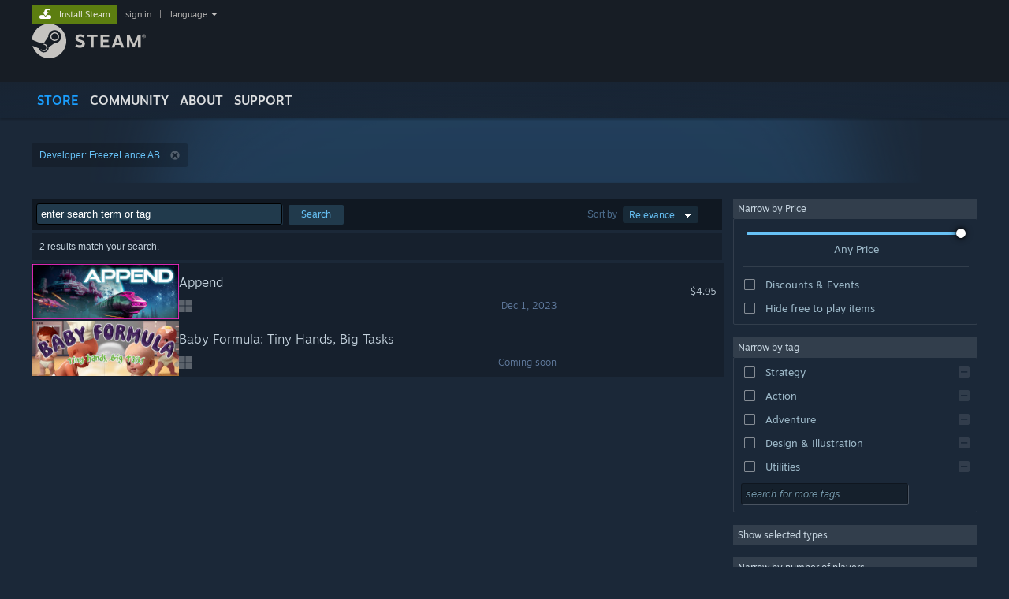

--- FILE ---
content_type: text/html; charset=UTF-8
request_url: https://store.steampowered.com/search/?developer=FreezeLance%20AB&snr=1_5_9__408
body_size: 33188
content:
<!DOCTYPE html>
<html class=" responsive DesktopUI" lang="en"  >
<head>
	<meta http-equiv="Content-Type" content="text/html; charset=UTF-8">
			<meta name="viewport" content="width=device-width,initial-scale=1">
		<meta name="theme-color" content="#171a21">
		<title>Steam Search</title>
	<link rel="shortcut icon" href="/favicon.ico" type="image/x-icon">

	
	
	<link href="https://store.akamai.steamstatic.com/public/shared/css/motiva_sans.css?v=4Vj7bvhvv_UL&amp;l=english&amp;_cdn=akamai" rel="stylesheet" type="text/css">
<link href="https://store.akamai.steamstatic.com/public/shared/css/shared_global.css?v=ebGR_Er9ryC7&amp;l=english&amp;_cdn=akamai" rel="stylesheet" type="text/css">
<link href="https://store.akamai.steamstatic.com/public/shared/css/buttons.css?v=u7ItYmj40jWH&amp;l=english&amp;_cdn=akamai" rel="stylesheet" type="text/css">
<link href="https://store.akamai.steamstatic.com/public/css/v6/store.css?v=wo3XziZMSZv3&amp;l=english&amp;_cdn=akamai" rel="stylesheet" type="text/css">
<link href="https://store.akamai.steamstatic.com/public/css/v6/browse.css?v=ZWD2OrhO7eSv&amp;l=english&amp;_cdn=akamai" rel="stylesheet" type="text/css">
<link href="https://store.akamai.steamstatic.com/public/css/v6/search.css?v=TqOGgK4VYgHm&amp;l=english&amp;_cdn=akamai" rel="stylesheet" type="text/css">
<link href="https://store.akamai.steamstatic.com/public/shared/css/shared_responsive.css?v=8zUcJAgCg1Ml&amp;l=english&amp;_cdn=akamai" rel="stylesheet" type="text/css">
<script type="text/javascript" src="https://store.akamai.steamstatic.com/public/shared/javascript/jquery-1.8.3.min.js?v=NXam5zydzNu8&amp;l=english&amp;_cdn=akamai"></script>
<script type="text/javascript">$J = jQuery.noConflict();</script><script type="text/javascript">VALVE_PUBLIC_PATH = "https:\/\/store.akamai.steamstatic.com\/public\/";</script><script type="text/javascript" src="https://store.akamai.steamstatic.com/public/shared/javascript/tooltip.js?v=LZHsOVauqTrm&amp;l=english&amp;_cdn=akamai"></script>

<script type="text/javascript" src="https://store.akamai.steamstatic.com/public/shared/javascript/shared_global.js?v=rLiUhbtlZk63&amp;l=english&amp;_cdn=akamai"></script>

<script type="text/javascript" src="https://store.akamai.steamstatic.com/public/shared/javascript/auth_refresh.js?v=w6QbwI-5-j2S&amp;l=english&amp;_cdn=akamai"></script>

<script type="text/javascript" src="https://store.akamai.steamstatic.com/public/javascript/main.js?v=GpFlsIrOkJ7-&amp;l=english&amp;_cdn=akamai"></script>

<script type="text/javascript" src="https://store.akamai.steamstatic.com/public/javascript/dynamicstore.js?v=SBXRiAJfiNfI&amp;l=english&amp;_cdn=akamai"></script>

<script type="text/javascript">
	var __PrototypePreserve=[];
	__PrototypePreserve[0] = Array.from;
	__PrototypePreserve[1] = Array.prototype.filter;
	__PrototypePreserve[2] = Array.prototype.flatMap;
	__PrototypePreserve[3] = Array.prototype.find;
	__PrototypePreserve[4] = Array.prototype.some;
	__PrototypePreserve[5] = Function.prototype.bind;
	__PrototypePreserve[6] = HTMLElement.prototype.scrollTo;
</script>
<script type="text/javascript" src="https://store.akamai.steamstatic.com/public/javascript/prototype-1.7.js?v=npJElBnrEO6W&amp;l=english&amp;_cdn=akamai"></script>
<script type="text/javascript">
	Array.from = __PrototypePreserve[0] || Array.from;
	Array.prototype.filter = __PrototypePreserve[1] || Array.prototype.filter;
	Array.prototype.flatMap = __PrototypePreserve[2] || Array.prototype.flatMap;
	Array.prototype.find = __PrototypePreserve[3] || Array.prototype.find;
	Array.prototype.some = __PrototypePreserve[4] || Array.prototype.some;
	Function.prototype.bind = __PrototypePreserve[5] || Function.prototype.bind;
	HTMLElement.prototype.scrollTo = __PrototypePreserve[6] || HTMLElement.prototype.scrollTo;
</script>
<script type="text/javascript">
	var __ScriptaculousPreserve=[];
	__ScriptaculousPreserve[0] = Array.from;
	__ScriptaculousPreserve[1] = Function.prototype.bind;
	__ScriptaculousPreserve[2] = HTMLElement.prototype.scrollTo;
</script>
<script type="text/javascript" src="https://store.akamai.steamstatic.com/public/javascript/scriptaculous/_combined.js?v=lz_99vci25ux&amp;l=english&amp;_cdn=akamai&amp;load=effects,controls,slider"></script>
<script type="text/javascript">
	Array.from = __ScriptaculousPreserve[0] || Array.from;
	Function.prototype.bind = __ScriptaculousPreserve[1] || Function.prototype.bind;
	HTMLElement.prototype.scrollTo = __ScriptaculousPreserve[2] || HTMLElement.prototype.scrollTo;
delete String['__parseStyleElement'];  Prototype.Browser.WebKit = true;</script>
<script type="text/javascript">Object.seal && [ Object, Array, String, Number ].map( function( builtin ) { Object.seal( builtin.prototype ); } );</script>
		<script type="text/javascript">
			document.addEventListener('DOMContentLoaded', function(event) {
				$J.data( document, 'x_readytime', new Date().getTime() );
				$J.data( document, 'x_oldref', GetNavCookie() );
				SetupTooltips( { tooltipCSSClass: 'store_tooltip'} );
		});
		</script><script type="text/javascript" src="https://store.akamai.steamstatic.com/public/shared/javascript/dselect.js?v=w0CV_PAvw3UA&amp;l=english&amp;_cdn=akamai"></script>
<script type="text/javascript" src="https://store.akamai.steamstatic.com/public/javascript/searchpage.js?v=g_HUFuqjFy1K&amp;l=english&amp;_cdn=akamai"></script>
<script type="text/javascript" src="https://store.akamai.steamstatic.com/public/javascript/jquery.filter.js?v=DGFlsws4j4Jj&amp;l=english&amp;_cdn=akamai"></script>
<script type="text/javascript" src="https://store.akamai.steamstatic.com/public/shared/javascript/shared_responsive_adapter.js?v=j0eobCNqcadg&amp;l=english&amp;_cdn=akamai"></script>

						<meta name="twitter:card" content="summary_large_image">
			
	<meta name="twitter:site" content="@steam" />

						<meta property="og:title" content="Steam Search">
					<meta property="twitter:title" content="Steam Search">
					<meta property="og:type" content="website">
					<meta property="fb:app_id" content="105386699540688">
					<meta property="og:site" content="Steam">
			
	
			<link rel="image_src" href="https://store.akamai.steamstatic.com/public/shared/images/responsive/steam_share_image.jpg">
		<meta property="og:image" content="https://store.akamai.steamstatic.com/public/shared/images/responsive/steam_share_image.jpg">
		<meta name="twitter:image" content="https://store.akamai.steamstatic.com/public/shared/images/responsive/steam_share_image.jpg" />
					<meta property="og:image:secure" content="https://store.akamai.steamstatic.com/public/shared/images/responsive/steam_share_image.jpg">
				
	
	
	
	
	</head>
<body class="v6 search_page widestore v7menu responsive_page ">


<div class="responsive_page_frame with_header">
						<div role="navigation" class="responsive_page_menu_ctn mainmenu" aria-label="Mobile Menu">
				<div class="responsive_page_menu"  id="responsive_page_menu">
										<div class="mainmenu_contents">
						<div class="mainmenu_contents_items">
															<a class="menuitem" href="https://store.steampowered.com/login/?redir=search%2F%3Fdeveloper%3DFreezeLance%2520AB%26snr%3D1_5_9__408&redir_ssl=1&snr=1_7_7_230_global-header">
									Sign in								</a>
															<a class="menuitem supernav supernav_active" href="https://store.steampowered.com/?snr=1_7_7_230_global-responsive-menu" data-tooltip-type="selector" data-tooltip-content=".submenu_Store">
				Store			</a>
			<div class="submenu_Store" style="display: none;" data-submenuid="Store">
														<a class="submenuitem" href="https://store.steampowered.com/?snr=1_7_7_230_global-responsive-menu">
						Home											</a>
														<a class="submenuitem" href="https://store.steampowered.com/explore/?snr=1_7_7_230_global-responsive-menu">
						Discovery Queue											</a>
														<a class="submenuitem" href="https://steamcommunity.com/my/wishlist/">
						Wishlist											</a>
														<a class="submenuitem" href="https://store.steampowered.com/points/shop/?snr=1_7_7_230_global-responsive-menu">
						Points Shop											</a>
														<a class="submenuitem" href="https://store.steampowered.com/news/?snr=1_7_7_230_global-responsive-menu">
						News											</a>
														<a class="submenuitem" href="https://store.steampowered.com/stats/?snr=1_7_7_230_global-responsive-menu">
						Charts											</a>
							</div>
										<a class="menuitem supernav" href="https://steamcommunity.com/" data-tooltip-type="selector" data-tooltip-content=".submenu_Community">
				Community			</a>
			<div class="submenu_Community" style="display: none;" data-submenuid="Community">
														<a class="submenuitem" href="https://steamcommunity.com/">
						Home											</a>
														<a class="submenuitem" href="https://steamcommunity.com/discussions/">
						Discussions											</a>
														<a class="submenuitem" href="https://steamcommunity.com/workshop/">
						Workshop											</a>
														<a class="submenuitem" href="https://steamcommunity.com/market/">
						Market											</a>
														<a class="submenuitem" href="https://steamcommunity.com/?subsection=broadcasts">
						Broadcasts											</a>
							</div>
										<a class="menuitem " href="https://store.steampowered.com/about/?snr=1_7_7_230_global-responsive-menu">
				About			</a>
										<a class="menuitem " href="https://help.steampowered.com/en/">
				Support			</a>
			
							<div class="minor_menu_items">
																								<div class="menuitem change_language_action">
									Change language								</div>
																																	<a class="menuitem" href="https://store.steampowered.com/mobile" target="_blank" rel="noreferrer">Get the Steam Mobile App</a>
																									<div class="menuitem" role="link" onclick="Responsive_RequestDesktopView();">
										View desktop website									</div>
															</div>
						</div>
						<div class="mainmenu_footer_spacer  "></div>
						<div class="mainmenu_footer">
															<div class="mainmenu_footer_logo"><img src="https://store.akamai.steamstatic.com/public/shared/images/responsive/footerLogo_valve_new.png"></div>
								© Valve Corporation. All rights reserved. All trademarks are property of their respective owners in the US and other countries.								<span class="mainmenu_valve_links">
									<a href="https://store.steampowered.com/privacy_agreement/?snr=1_7_7_230_global-responsive-menu" target="_blank">Privacy Policy</a>
									&nbsp;| &nbsp;<a href="http://www.valvesoftware.com/legal.htm" target="_blank">Legal</a>
									&nbsp;| &nbsp;<a href="https://help.steampowered.com/faqs/view/10BB-D27A-6378-4436" target="_blank">Accessibility</a>
									&nbsp;| &nbsp;<a href="https://store.steampowered.com/subscriber_agreement/?snr=1_7_7_230_global-responsive-menu" target="_blank">Steam Subscriber Agreement</a>
									&nbsp;| &nbsp;<a href="https://store.steampowered.com/steam_refunds/?snr=1_7_7_230_global-responsive-menu" target="_blank">Refunds</a>
									&nbsp;| &nbsp;<a href="https://store.steampowered.com/account/cookiepreferences/?snr=1_7_7_230_global-responsive-menu" target="_blank">Cookies</a>
								</span>
													</div>
					</div>
									</div>
			</div>
		
		<div class="responsive_local_menu_tab"></div>

		<div class="responsive_page_menu_ctn localmenu">
			<div class="responsive_page_menu"  id="responsive_page_local_menu" data-panel="{&quot;onOptionsActionDescription&quot;:&quot;Filter&quot;,&quot;onOptionsButton&quot;:&quot;Responsive_ToggleLocalMenu()&quot;,&quot;onCancelButton&quot;:&quot;Responsive_ToggleLocalMenu()&quot;}">
				<div class="localmenu_content" data-panel="{&quot;maintainY&quot;:true,&quot;bFocusRingRoot&quot;:true,&quot;flow-children&quot;:&quot;column&quot;}">
				</div>
			</div>
		</div>



					<div class="responsive_header">
				<div class="responsive_header_content">
					<div id="responsive_menu_logo">
						<img src="https://store.akamai.steamstatic.com/public/shared/images/responsive/header_menu_hamburger.png" height="100%">
											</div>
					<div class="responsive_header_logo">
						<a href="https://store.steampowered.com/?snr=1_7_7_230_global-responsive-menu">
															<img src="https://store.akamai.steamstatic.com/public/shared/images/responsive/header_logo.png" height="36" border="0" alt="STEAM">
													</a>
					</div>
					<div class="responsive_header_react_target" data-featuretarget="store-menu-responsive-search"><div class="responsive_header_react_placeholder"></div></div>				</div>
			</div>
		
		<div class="responsive_page_content_overlay">

		</div>

		<div class="responsive_fixonscroll_ctn nonresponsive_hidden ">
		</div>
	
	<div class="responsive_page_content">

		<div role="banner" id="global_header" data-panel="{&quot;flow-children&quot;:&quot;row&quot;}">
	<div class="content">
		<div class="logo">
			<span id="logo_holder">
									<a href="https://store.steampowered.com/?snr=1_7_7_230_global-header" aria-label="Link to the Steam Homepage">
						<img src="https://store.akamai.steamstatic.com/public/shared/images/header/logo_steam.svg?t=962016" width="176" height="44" alt="Link to the Steam Homepage">
					</a>
							</span>
		</div>

			<div role="navigation" class="supernav_container" aria-label="Global Menu">
								<a class="menuitem supernav supernav_active" href="https://store.steampowered.com/?snr=1_7_7_230_global-header" data-tooltip-type="selector" data-tooltip-content=".submenu_Store">
				STORE			</a>
			<div class="submenu_Store" style="display: none;" data-submenuid="Store">
														<a class="submenuitem" href="https://store.steampowered.com/?snr=1_7_7_230_global-header">
						Home											</a>
														<a class="submenuitem" href="https://store.steampowered.com/explore/?snr=1_7_7_230_global-header">
						Discovery Queue											</a>
														<a class="submenuitem" href="https://steamcommunity.com/my/wishlist/">
						Wishlist											</a>
														<a class="submenuitem" href="https://store.steampowered.com/points/shop/?snr=1_7_7_230_global-header">
						Points Shop											</a>
														<a class="submenuitem" href="https://store.steampowered.com/news/?snr=1_7_7_230_global-header">
						News											</a>
														<a class="submenuitem" href="https://store.steampowered.com/stats/?snr=1_7_7_230_global-header">
						Charts											</a>
							</div>
										<a class="menuitem supernav" href="https://steamcommunity.com/" data-tooltip-type="selector" data-tooltip-content=".submenu_Community">
				COMMUNITY			</a>
			<div class="submenu_Community" style="display: none;" data-submenuid="Community">
														<a class="submenuitem" href="https://steamcommunity.com/">
						Home											</a>
														<a class="submenuitem" href="https://steamcommunity.com/discussions/">
						Discussions											</a>
														<a class="submenuitem" href="https://steamcommunity.com/workshop/">
						Workshop											</a>
														<a class="submenuitem" href="https://steamcommunity.com/market/">
						Market											</a>
														<a class="submenuitem" href="https://steamcommunity.com/?subsection=broadcasts">
						Broadcasts											</a>
							</div>
										<a class="menuitem " href="https://store.steampowered.com/about/?snr=1_7_7_230_global-header">
				About			</a>
										<a class="menuitem " href="https://help.steampowered.com/en/">
				SUPPORT			</a>
				</div>
	<script type="text/javascript">
		jQuery(function($) {
			$('#global_header .supernav').v_tooltip({'location':'bottom', 'destroyWhenDone': false, 'tooltipClass': 'supernav_content', 'offsetY':-6, 'offsetX': 1, 'horizontalSnap': 4, 'tooltipParent': '#global_header .supernav_container', 'correctForScreenSize': false});
		});
	</script>

		<div id="global_actions">
			<div role="navigation" id="global_action_menu" aria-label="Account Menu">
									<a class="header_installsteam_btn header_installsteam_btn_green" href="https://store.steampowered.com/about/?snr=1_7_7_230_global-header">
						<div class="header_installsteam_btn_content">
							Install Steam						</div>
					</a>
				
				
									<a class="global_action_link" href="https://store.steampowered.com/login/?redir=search%2F%3Fdeveloper%3DFreezeLance%2520AB%26snr%3D1_5_9__408&redir_ssl=1&snr=1_7_7_230_global-header">sign in</a>
											&nbsp;|&nbsp;
						<span class="pulldown global_action_link" id="language_pulldown" onclick="ShowMenu( this, 'language_dropdown', 'right' );">language</span>
						<div class="popup_block_new" id="language_dropdown" style="display: none;">
							<div class="popup_body popup_menu">
																																					<a class="popup_menu_item tight" href="?l=schinese&developer=FreezeLance+AB&snr=1_5_9__408" onclick="ChangeLanguage( 'schinese' ); return false;">简体中文 (Simplified Chinese)</a>
																													<a class="popup_menu_item tight" href="?l=tchinese&developer=FreezeLance+AB&snr=1_5_9__408" onclick="ChangeLanguage( 'tchinese' ); return false;">繁體中文 (Traditional Chinese)</a>
																													<a class="popup_menu_item tight" href="?l=japanese&developer=FreezeLance+AB&snr=1_5_9__408" onclick="ChangeLanguage( 'japanese' ); return false;">日本語 (Japanese)</a>
																													<a class="popup_menu_item tight" href="?l=koreana&developer=FreezeLance+AB&snr=1_5_9__408" onclick="ChangeLanguage( 'koreana' ); return false;">한국어 (Korean)</a>
																													<a class="popup_menu_item tight" href="?l=thai&developer=FreezeLance+AB&snr=1_5_9__408" onclick="ChangeLanguage( 'thai' ); return false;">ไทย (Thai)</a>
																													<a class="popup_menu_item tight" href="?l=bulgarian&developer=FreezeLance+AB&snr=1_5_9__408" onclick="ChangeLanguage( 'bulgarian' ); return false;">Български (Bulgarian)</a>
																													<a class="popup_menu_item tight" href="?l=czech&developer=FreezeLance+AB&snr=1_5_9__408" onclick="ChangeLanguage( 'czech' ); return false;">Čeština (Czech)</a>
																													<a class="popup_menu_item tight" href="?l=danish&developer=FreezeLance+AB&snr=1_5_9__408" onclick="ChangeLanguage( 'danish' ); return false;">Dansk (Danish)</a>
																													<a class="popup_menu_item tight" href="?l=german&developer=FreezeLance+AB&snr=1_5_9__408" onclick="ChangeLanguage( 'german' ); return false;">Deutsch (German)</a>
																																							<a class="popup_menu_item tight" href="?l=spanish&developer=FreezeLance+AB&snr=1_5_9__408" onclick="ChangeLanguage( 'spanish' ); return false;">Español - España (Spanish - Spain)</a>
																													<a class="popup_menu_item tight" href="?l=latam&developer=FreezeLance+AB&snr=1_5_9__408" onclick="ChangeLanguage( 'latam' ); return false;">Español - Latinoamérica (Spanish - Latin America)</a>
																													<a class="popup_menu_item tight" href="?l=greek&developer=FreezeLance+AB&snr=1_5_9__408" onclick="ChangeLanguage( 'greek' ); return false;">Ελληνικά (Greek)</a>
																													<a class="popup_menu_item tight" href="?l=french&developer=FreezeLance+AB&snr=1_5_9__408" onclick="ChangeLanguage( 'french' ); return false;">Français (French)</a>
																													<a class="popup_menu_item tight" href="?l=italian&developer=FreezeLance+AB&snr=1_5_9__408" onclick="ChangeLanguage( 'italian' ); return false;">Italiano (Italian)</a>
																													<a class="popup_menu_item tight" href="?l=indonesian&developer=FreezeLance+AB&snr=1_5_9__408" onclick="ChangeLanguage( 'indonesian' ); return false;">Bahasa Indonesia (Indonesian)</a>
																													<a class="popup_menu_item tight" href="?l=hungarian&developer=FreezeLance+AB&snr=1_5_9__408" onclick="ChangeLanguage( 'hungarian' ); return false;">Magyar (Hungarian)</a>
																													<a class="popup_menu_item tight" href="?l=dutch&developer=FreezeLance+AB&snr=1_5_9__408" onclick="ChangeLanguage( 'dutch' ); return false;">Nederlands (Dutch)</a>
																													<a class="popup_menu_item tight" href="?l=norwegian&developer=FreezeLance+AB&snr=1_5_9__408" onclick="ChangeLanguage( 'norwegian' ); return false;">Norsk (Norwegian)</a>
																													<a class="popup_menu_item tight" href="?l=polish&developer=FreezeLance+AB&snr=1_5_9__408" onclick="ChangeLanguage( 'polish' ); return false;">Polski (Polish)</a>
																													<a class="popup_menu_item tight" href="?l=portuguese&developer=FreezeLance+AB&snr=1_5_9__408" onclick="ChangeLanguage( 'portuguese' ); return false;">Português (Portuguese - Portugal)</a>
																													<a class="popup_menu_item tight" href="?l=brazilian&developer=FreezeLance+AB&snr=1_5_9__408" onclick="ChangeLanguage( 'brazilian' ); return false;">Português - Brasil (Portuguese - Brazil)</a>
																													<a class="popup_menu_item tight" href="?l=romanian&developer=FreezeLance+AB&snr=1_5_9__408" onclick="ChangeLanguage( 'romanian' ); return false;">Română (Romanian)</a>
																													<a class="popup_menu_item tight" href="?l=russian&developer=FreezeLance+AB&snr=1_5_9__408" onclick="ChangeLanguage( 'russian' ); return false;">Русский (Russian)</a>
																													<a class="popup_menu_item tight" href="?l=finnish&developer=FreezeLance+AB&snr=1_5_9__408" onclick="ChangeLanguage( 'finnish' ); return false;">Suomi (Finnish)</a>
																													<a class="popup_menu_item tight" href="?l=swedish&developer=FreezeLance+AB&snr=1_5_9__408" onclick="ChangeLanguage( 'swedish' ); return false;">Svenska (Swedish)</a>
																													<a class="popup_menu_item tight" href="?l=turkish&developer=FreezeLance+AB&snr=1_5_9__408" onclick="ChangeLanguage( 'turkish' ); return false;">Türkçe (Turkish)</a>
																													<a class="popup_menu_item tight" href="?l=vietnamese&developer=FreezeLance+AB&snr=1_5_9__408" onclick="ChangeLanguage( 'vietnamese' ); return false;">Tiếng Việt (Vietnamese)</a>
																													<a class="popup_menu_item tight" href="?l=ukrainian&developer=FreezeLance+AB&snr=1_5_9__408" onclick="ChangeLanguage( 'ukrainian' ); return false;">Українська (Ukrainian)</a>
																									<a class="popup_menu_item tight" href="https://www.valvesoftware.com/en/contact?contact-person=Translation%20Team%20Feedback" target="_blank">Report a translation problem</a>
							</div>
						</div>
												</div>
					</div>
			</div>
</div>
<div class="StoreMenuLoadingPlaceholder" data-featuretarget="store-menu-v7"><div class="PlaceholderInner"></div></div><div id="responsive_store_nav_ctn"></div><div id="responsive_store_nav_overlay" style="display:none"><div id="responsive_store_nav_overlay_ctn"></div><div id="responsive_store_nav_overlay_bottom"></div></div><div id="responsive_store_search_overlay" style="display:none"></div><div data-cart-banner-spot="1"></div>
		<div role="main" class="responsive_page_template_content" id="responsive_page_template_content" data-panel="{&quot;autoFocus&quot;:true}" >

			<div id="application_config" style="display: none;"  data-config="{&quot;EUNIVERSE&quot;:1,&quot;WEB_UNIVERSE&quot;:&quot;public&quot;,&quot;LANGUAGE&quot;:&quot;english&quot;,&quot;COUNTRY&quot;:&quot;US&quot;,&quot;MEDIA_CDN_COMMUNITY_URL&quot;:&quot;https:\/\/cdn.akamai.steamstatic.com\/steamcommunity\/public\/&quot;,&quot;MEDIA_CDN_URL&quot;:&quot;https:\/\/cdn.akamai.steamstatic.com\/&quot;,&quot;VIDEO_CDN_URL&quot;:&quot;https:\/\/video.akamai.steamstatic.com\/&quot;,&quot;COMMUNITY_CDN_URL&quot;:&quot;https:\/\/community.akamai.steamstatic.com\/&quot;,&quot;COMMUNITY_CDN_ASSET_URL&quot;:&quot;https:\/\/cdn.akamai.steamstatic.com\/steamcommunity\/public\/assets\/&quot;,&quot;STORE_CDN_URL&quot;:&quot;https:\/\/store.akamai.steamstatic.com\/&quot;,&quot;PUBLIC_SHARED_URL&quot;:&quot;https:\/\/store.akamai.steamstatic.com\/public\/shared\/&quot;,&quot;COMMUNITY_BASE_URL&quot;:&quot;https:\/\/steamcommunity.com\/&quot;,&quot;CHAT_BASE_URL&quot;:&quot;https:\/\/steamcommunity.com\/&quot;,&quot;STORE_BASE_URL&quot;:&quot;https:\/\/store.steampowered.com\/&quot;,&quot;STORE_CHECKOUT_BASE_URL&quot;:&quot;https:\/\/checkout.steampowered.com\/&quot;,&quot;IMG_URL&quot;:&quot;https:\/\/store.akamai.steamstatic.com\/public\/images\/&quot;,&quot;STEAMTV_BASE_URL&quot;:&quot;https:\/\/steam.tv\/&quot;,&quot;HELP_BASE_URL&quot;:&quot;https:\/\/help.steampowered.com\/&quot;,&quot;PARTNER_BASE_URL&quot;:&quot;https:\/\/partner.steamgames.com\/&quot;,&quot;STATS_BASE_URL&quot;:&quot;https:\/\/partner.steampowered.com\/&quot;,&quot;INTERNAL_STATS_BASE_URL&quot;:&quot;https:\/\/steamstats.valve.org\/&quot;,&quot;IN_CLIENT&quot;:false,&quot;USE_POPUPS&quot;:false,&quot;STORE_ICON_BASE_URL&quot;:&quot;https:\/\/shared.akamai.steamstatic.com\/store_item_assets\/steam\/apps\/&quot;,&quot;STORE_ITEM_BASE_URL&quot;:&quot;https:\/\/shared.akamai.steamstatic.com\/store_item_assets\/&quot;,&quot;WEBAPI_BASE_URL&quot;:&quot;https:\/\/api.steampowered.com\/&quot;,&quot;TOKEN_URL&quot;:&quot;https:\/\/store.steampowered.com\/\/chat\/clientjstoken&quot;,&quot;BUILD_TIMESTAMP&quot;:1768436486,&quot;PAGE_TIMESTAMP&quot;:1768484570,&quot;IN_TENFOOT&quot;:false,&quot;IN_GAMEPADUI&quot;:false,&quot;IN_CHROMEOS&quot;:false,&quot;IN_MOBILE_WEBVIEW&quot;:false,&quot;PLATFORM&quot;:&quot;macos&quot;,&quot;BASE_URL_STORE_CDN_ASSETS&quot;:&quot;https:\/\/cdn.akamai.steamstatic.com\/store\/&quot;,&quot;EREALM&quot;:1,&quot;LOGIN_BASE_URL&quot;:&quot;https:\/\/login.steampowered.com\/&quot;,&quot;AVATAR_BASE_URL&quot;:&quot;https:\/\/avatars.akamai.steamstatic.com\/&quot;,&quot;FROM_WEB&quot;:true,&quot;WEBSITE_ID&quot;:&quot;Store&quot;,&quot;BASE_URL_SHARED_CDN&quot;:&quot;https:\/\/shared.akamai.steamstatic.com\/&quot;,&quot;CLAN_CDN_ASSET_URL&quot;:&quot;https:\/\/clan.akamai.steamstatic.com\/&quot;,&quot;COMMUNITY_ASSETS_BASE_URL&quot;:&quot;https:\/\/shared.akamai.steamstatic.com\/community_assets\/&quot;,&quot;SNR&quot;:&quot;1_7_7_230&quot;}" data-userinfo="{&quot;logged_in&quot;:false,&quot;country_code&quot;:&quot;US&quot;,&quot;excluded_content_descriptors&quot;:[3,4]}" data-hwinfo="{&quot;bSteamOS&quot;:false,&quot;bSteamDeck&quot;:false}" data-broadcastuser="{&quot;success&quot;:1,&quot;bHideStoreBroadcast&quot;:false}" data-store_user_config="{&quot;webapi_token&quot;:&quot;&quot;,&quot;shoppingcart&quot;:null,&quot;originating_navdata&quot;:{&quot;domain&quot;:&quot;store.steampowered.com&quot;,&quot;controller&quot;:&quot;application&quot;,&quot;method&quot;:&quot;app&quot;,&quot;submethod&quot;:&quot;&quot;,&quot;feature&quot;:&quot;game-details&quot;,&quot;depth&quot;:0,&quot;countrycode&quot;:&quot;US&quot;,&quot;webkey&quot;:null,&quot;is_client&quot;:false,&quot;curator_data&quot;:null,&quot;is_likely_bot&quot;:true,&quot;is_utm&quot;:false},&quot;wishlist_item_count&quot;:0}"></div><div id="application_root"></div><script>window.g_wapit="";</script><link href="https://store.akamai.steamstatic.com/public/css/applications/store/main.css?v=OKHQenzQ5v7r&amp;l=english&amp;_cdn=akamai" rel="stylesheet" type="text/css">
<script type="text/javascript" src="https://store.akamai.steamstatic.com/public/javascript/applications/store/manifest.js?v=EZdHJ08aU6jR&amp;l=english&amp;_cdn=akamai"></script>
<script type="text/javascript" src="https://store.akamai.steamstatic.com/public/javascript/applications/store/libraries~b28b7af69.js?v=L9JqUktT3bf9&amp;l=english&amp;_cdn=akamai"></script>
<script type="text/javascript" src="https://store.akamai.steamstatic.com/public/javascript/applications/store/main.js?v=bG5g8vVhSPG1&amp;l=english&amp;_cdn=akamai"></script>
<script type="text/javascript">
	var g_AccountID = 0;
	var g_Languages = ["english"];
	var g_sessionID = "c1771f5d7a8d0282cd0bf72f";
	var g_ServerTime = 1768484570;
	var g_bUseNewCartAPI = true;

	$J( InitMiniprofileHovers( 'https%3A%2F%2Fstore.steampowered.com%2F' ) );

	
	if ( typeof GStoreItemData != 'undefined' )
	{
		GStoreItemData.AddNavParams({
			__page_default: "1_7_7_230",
			__page_default_obj: {"domain":"store.steampowered.com","controller":"search","method":"search","submethod":"browse","feature":null,"depth":null,"countrycode":"US","webkey":null,"is_client":false,"curator_data":null,"is_likely_bot":true,"is_utm":null},
			__originating_obj: {"domain":"store.steampowered.com","controller":"application","method":"app","submethod":"","feature":"game-details","depth":0,"countrycode":"US","webkey":null,"is_client":false,"curator_data":null,"is_likely_bot":true,"is_utm":false},
			storemenu_recommendedtags: "1_7_7_230_17"		});
	}

	if ( typeof GDynamicStore != 'undefined' )
	{
		GDynamicStore.Init(0, false, "", {"primary_language":null,"secondary_languages":null,"platform_windows":null,"platform_mac":null,"platform_linux":null,"timestamp_updated":null,"hide_store_broadcast":null,"review_score_preference":null,"timestamp_content_descriptor_preferences_updated":null,"provide_deck_feedback":null,"additional_languages":null}, 'US',
			{"bNoDefaultDescriptors":true});
		GStoreItemData.SetCurrencyFormatter(function( nValueInCents, bWholeUnitsOnly ) { var fmt = function( nValueInCents, bWholeUnitsOnly ) {	var format = v_numberformat( nValueInCents / 100, bWholeUnitsOnly ? 0 : 2, ".", ","); return format; };var strNegativeSymbol = '';	if ( nValueInCents < 0 ) { strNegativeSymbol = '-'; nValueInCents = -nValueInCents; }return strNegativeSymbol + "$" + fmt( nValueInCents, bWholeUnitsOnly );});
		GStoreItemData.SetCurrencyMinPriceIncrement(1);
	}
</script>

<script type="text/javascript">

	jQuery( document ).ready(function( $ ) {

		// when we create the responsive right column menu, it moves several hidden inputs out of the form which breaks searching, so
		//	we reparent any hidden inputs in the right column to a spot at the bottom of the form with other hidden elements.
		// this selector only works once, so after moving from responsive to desktop mode the elements will stay in the hidden searchform area, but that's ok.
		//	they work just as well from there.
		Responsive_ReparentItemsInResponsiveMode( '#additional_search_options input[type=hidden]', $J('#hidden_searchform_elements') );

		
		var bInfiniScroll = true;
		var nItemCount = 2;

        if ( nItemCount > 0 && bInfiniScroll )
        {
			InitInfiniteScroll.bEnabled = true;
			InitInfiniteScroll.nScrollSize = 50;
        }

        InitSearchPage();

		UpdateTags();

		InitAutocollapse();

		// Handle our user hitting 'back' cleanly. This needs to trigger after the Dynamic
		// Store has finished, or (if no dynamic store) just after the page renders.
		//
		// Dynamic Store will trigger its OnReady immediately if it's already complete.
		if ( GDynamicStore )
			GDynamicStore.OnReady( function() { setTimeout( HandleBackReposition, 500 ) } );
		else
			window.addEventListener( 'load', function() { setTimeout( HandleBackReposition, 500 ) } );

		// in the react native mobile app show the filter menu button next to the sort drop-down, and the croutons below those controls
			});

</script>


<div class="page_header_ctn search " data-panel="{&quot;noFocusRing&quot;:true,&quot;onOptionsActionDescription&quot;:&quot;Filter&quot;,&quot;onOptionsButton&quot;:&quot;Responsive_ToggleLocalMenu();&quot;}">

	
	<div class="page_content">
		<div class="breadcrumbs"></div>

		
		<h2 class="pageheader full">
					</h2>
		
				<div class="termcontainer">
			
										<div id="termsnone">
					<div class="pagesubheader">All Products</div>
				</div>
			
			<div class="searchtag" id="searchtag_tmpl" style="display: none"><img class="search_crouton_icon" /><span class="label"></span> <a href="#" class="btn"></a></div>

		</div>
	</div>

</div>
<form action="https://store.steampowered.com/search/" id="advsearchform" name="advsearchform" onSubmit="AjaxSearchResults(); return false;" method="GET">
<!-- Main Background -->
<div class="page_content_ctn" data-panel="{&quot;noFocusRing&quot;:true,&quot;onOptionsActionDescription&quot;:&quot;Filter&quot;,&quot;onOptionsButton&quot;:&quot;Responsive_ToggleLocalMenu();&quot;}">
	<div class="page_content" data-gpnav="columns">

		<div class="leftcol large" data-gpnav="rows" >

			<div class="searchbar" data-gpnav="columns">
				<div class="sortbox">
					<div class="label">Sort by</div>
					<div class="dselect_container" id="sort_by_dselect_container">
					<input id="sort_by" type="hidden" name="sort_by" value="_ASC" onchange="$J('sort_by').val(this.value); AjaxSearchResults(); "/>
					<button type="button" class="trigger"id="sort_by_trigger" href="javascript:DSelectNoop();" onfocus="DSelectOnFocus( 'sort_by');" onblur="DSelectOnBlur( 'sort_by');" onclick="DSelectOnTriggerClick('sort_by');" data-panel="{&quot;onGamepadDirection&quot;:&quot;return DSelectOnGamepadDirection( event, 'sort_by')&quot;,&quot;onOKButton&quot;:&quot;return DSelectOnOKButton( event, 'sort_by')&quot;,&quot;onCancelButton&quot;:&quot;return DSelectOnCancelButton( event, 'sort_by')&quot;}" role="combobox" aria-expanded=false aria-controls="sort_by_droplist">Relevance</button><div class="dropcontainer" id="sort_by_listctn" ><ul class="dropdownhidden" id="sort_by_droplist" role="listbox" data-panel="{&quot;bFocusRingRoot&quot;:true,&quot;onCancelButton&quot;:&quot;DSelectHide( 'sort_by')&quot;,&quot;flow-children&quot;:&quot;column&quot;}""><li ><a role="option" data-panel="{&quot;noFocusRing&quot;:true}"class="inactive_selection" tabindex="99999" href="javascript:DSelectNoop();" onmouseover="DHighlightItem( 'sort_by', 0, false );" id="_ASC" onclick="DHighlightItem( 'sort_by', 0, true );" >Relevance</a></li><li ><a role="option" data-panel="{&quot;noFocusRing&quot;:true}"class="inactive_selection" tabindex="99999" href="javascript:DSelectNoop();" onmouseover="DHighlightItem( 'sort_by', 1, false );" id="Released_DESC" onclick="DHighlightItem( 'sort_by', 1, true );" >Release date</a></li><li ><a role="option" data-panel="{&quot;noFocusRing&quot;:true}"class="inactive_selection" tabindex="99999" href="javascript:DSelectNoop();" onmouseover="DHighlightItem( 'sort_by', 2, false );" id="Name_ASC" onclick="DHighlightItem( 'sort_by', 2, true );" >Name</a></li><li ><a role="option" data-panel="{&quot;noFocusRing&quot;:true}"class="inactive_selection" tabindex="99999" href="javascript:DSelectNoop();" onmouseover="DHighlightItem( 'sort_by', 3, false );" id="Price_ASC" onclick="DHighlightItem( 'sort_by', 3, true );" >Lowest Price</a></li><li ><a role="option" data-panel="{&quot;noFocusRing&quot;:true}"class="inactive_selection" tabindex="99999" href="javascript:DSelectNoop();" onmouseover="DHighlightItem( 'sort_by', 4, false );" id="Price_DESC" onclick="DHighlightItem( 'sort_by', 4, true );" >Highest Price</a></li><li ><a role="option" data-panel="{&quot;noFocusRing&quot;:true}"class="inactive_selection" tabindex="99999" href="javascript:DSelectNoop();" onmouseover="DHighlightItem( 'sort_by', 5, false );" id="Reviews_DESC" onclick="DHighlightItem( 'sort_by', 5, true );" >User Reviews</a></li><li ><a role="option" data-panel="{&quot;noFocusRing&quot;:true}"class="inactive_selection" tabindex="99999" href="javascript:DSelectNoop();" onmouseover="DHighlightItem( 'sort_by', 6, false );" id="DeckCompatDate_DESC" onclick="DHighlightItem( 'sort_by', 6, true );" >Steam Deck Compatibility Review Date</a></li></ul>
			</div>
		</div><script language="javascript">$J( function() { $J('#sort_by_dselect_container').on('keydown', HandleKeyDown ); });</script>				</div>
				<div class="searchbar_left">
																<input data-panel="{&quot;autoFocus&quot;:true}" type="text" class="text" id="term" name="displayterm" data-gpnav="item"
								onfocus="if(this.value=='enter search term or tag'){this.value=''}"
								onchange="$('realterm').value= (this.value=='enter search term or tag') ? '' : this.value"
								onblur="if(this.value==''){this.value='enter search term or tag';}"
								value="enter search term or tag" maxlength="64">
										<input type="hidden" name="term" id="realterm" value="">
					<input type="hidden" name="hide_filtered_results_warning" id="hide_filtered_results_warning" value="">
					<input type="hidden" name="ignore_preferences" id="ignore_preferences" value="">
										<input type="hidden" name="force_infinite" id="force_infinite" value="" autocomplete="off" />
																					<button type="submit" class="btnv6_blue_hoverfade btn_small" data-gpnav="item">
							<span>Search</span>
						</button>
										<div id="term_options" class="autocomplete" style="display: none;"></div>
				</div>
				<div class="clear_ctn" style="clear: both;"></div>
			</div>
			

						

			<script type="text/javascript">
																	new Ajax.Autocompleter( $('advsearchform').elements['displayterm'], 'term_options', 'https://store.steampowered.com/search/suggest', {frequency: 0.2, method: "get", paramName: 'term', parameters : 'cc=US&realm=1&l=english&excluded_content_descriptors%5B0%5D=3&excluded_content_descriptors%5B1%5D=4', allowFreeEntry: true, afterUpdateElement:function() { $('realterm').value=$('term').value; AjaxSearchResults(); } });
							</script>

			<div id="search_results_filtered_warning_persistent" class="search_results_filtered_warning collapsed" data-panel="{&quot;type&quot;:&quot;PanelGroup&quot;}" ></div>
			<div id="search_results" class="search_results" data-gpnav="rows">
				
<script type = "text/javascript">
	$J( function() {
		PopulateTagFacetData( [], [], false );
		PopulateLangFilterData( ["english"], ["english"] );
		PopulateHWCompatFacetData( [], [], /* Show Parens */ 0, /*Show SteamOS Compat */ 0 );
	});
</script>

		<div class="search_results_count">2 results match your search.</div>
			<script>
		g_strUnfilteredURL = 'https://store.steampowered.com/search/?developer=FreezeLance+AB&snr=1_5_9__408&ignore_preferences=1';
	</script>
	
<div id="search_result_container" >

	<div class="search_rule"></div>

	
        <!-- Extra empty div to hack around IE7 layout bug -->
        <div></div>
        <!-- End Extra empty div -->

		<div data-panel="{&quot;maintainY&quot;:true,&quot;bFocusRingRoot&quot;:true,&quot;flow-children&quot;:&quot;column&quot;}" id="search_resultsRows">
			
<!-- List Items -->

				<a href="https://store.steampowered.com/app/2437110/Append/?snr=1_7_7_230_150_1"
			 data-ds-appid="2437110" data-ds-itemkey="App_2437110" data-ds-tagids="[19,1774,3859,5765,4758,5547,3871]" data-ds-crtrids="[44300299]" onmouseover="GameHover( this, event, 'global_hover', {&quot;type&quot;:&quot;app&quot;,&quot;id&quot;:2437110,&quot;public&quot;:1,&quot;v6&quot;:1} );" onmouseout="HideGameHover( this, event, 'global_hover' )" class="search_result_row ds_collapse_flag "
		   data-search-page="1" data-gpnav="item"
		   data-ds-steam-deck-compat-handled="true">
            <div class="search_capsule"><img src="https://shared.akamai.steamstatic.com/store_item_assets/steam/apps/2437110/capsule_231x87.jpg?t=1701433244" ></div>
            <div class="responsive_search_name_combined">
                <div class="search_name ellipsis">
                    <span class="title">Append</span>
                </div>
				<div class="search_platforms">
					<span class="platform_img win"></span>				</div>
                <div class="search_released responsive_secondrow">
                    Dec 1, 2023                </div>
                <div class="search_reviewscore responsive_secondrow">
                                    </div>


                <div class="search_price_discount_combined responsive_secondrow" data-price-final="495">
                    <div class="search_discount_and_price responsive_secondrow">
                        <div class="discount_block search_discount_block no_discount" data-price-final="495" data-bundlediscount="0" data-discount="0"><div class="discount_prices"><div class="discount_final_price">$4.95</div></div></div>                    </div>
                </div>
            </div>

        </a>
            
				<a href="https://store.steampowered.com/app/2877280/Baby_Formula_Tiny_Hands_Big_Tasks/?snr=1_7_7_230_150_1"
			 data-ds-appid="2877280" data-ds-itemkey="App_2877280" data-ds-tagids="[4136,3968,1685,19,3859,5350,4191]" onmouseover="GameHover( this, event, 'global_hover', {&quot;type&quot;:&quot;app&quot;,&quot;id&quot;:2877280,&quot;public&quot;:1,&quot;v6&quot;:1} );" onmouseout="HideGameHover( this, event, 'global_hover' )" class="search_result_row ds_collapse_flag "
		   data-search-page="1" data-gpnav="item"
		   data-ds-steam-deck-compat-handled="true">
            <div class="search_capsule"><img src="https://shared.akamai.steamstatic.com/store_item_assets/steam/apps/2877280/capsule_231x87.jpg?t=1718779891" ></div>
            <div class="responsive_search_name_combined">
                <div class="search_name ellipsis">
                    <span class="title">Baby Formula: Tiny Hands, Big Tasks</span>
                </div>
				<div class="search_platforms">
					<span class="platform_img win"></span>				</div>
                <div class="search_released responsive_secondrow">
                    Coming soon                </div>
                <div class="search_reviewscore responsive_secondrow">
                                    </div>


                <div class="search_price_discount_combined responsive_secondrow" data-price-final="0">
                    <div class="search_discount_and_price responsive_secondrow">
                        <div class="search_discount_block discount_block"></div>                    </div>
                </div>
            </div>

        </a>
            <!-- End List Items -->
        </div>

                <div class="search_pagination">
            <div class="search_pagination_left">
                showing 1 - 2 of 2            </div>
            <div class="search_pagination_right">
                1            </div>
            <div style="clear: both;"></div>
        </div>

        <div id="search_results_loading" style="display: none">
            		<div class="LoadingWrapper">
			<div class="LoadingThrobber">
				<div class="Bar Bar1"></div>
				<div class="Bar Bar2"></div>
				<div class="Bar Bar3"></div>
			</div>
							<div class="LoadingText">Loading more content...</div>
					</div>
		        </div>

	</div>

			</div>
		</div>
		<div data-panel="{&quot;bFocusRingRoot&quot;:true,&quot;onMoveDown&quot;:&quot;BlockMovement&quot;,&quot;flow-children&quot;:&quot;column&quot;}" class="rightcol small responsive_local_menu autocollapse_enabled" id="additional_search_options" data-gpnav="rows" >

			

			<div class="block search_collapse_block" data-collapse-name="price">
				<div data-panel="{&quot;focusable&quot;:true,&quot;clickOnActivate&quot;:true}" role="button" class="block_header labs_block_header">
					<div>Narrow by Price</div>
				</div>
				<div class="block_content block_content_inner" >
					<div class="range_container" style="margin-top: 8px;">
						<div class="range_container_inner">
							<input data-panel="{&quot;autoFocus&quot;:true,&quot;focusable&quot;:true,&quot;clickOnActivate&quot;:true}" role="button" class="range_input" type="range" id="price_range" min="0" max="13" step="1" value="13">
							<input id="maxprice_input" type="hidden" name="maxprice" value="">
						</div>
						<div class="range_display" id="price_range_display">
							&nbsp;
						</div>
						<script type="text/javascript">
							var rgPriceStopData = [{"price":"free","label":"Free"},{"price":5,"label":"Under $5.00"},{"price":10,"label":"Under $10.00"},{"price":15,"label":"Under $15.00"},{"price":20,"label":"Under $20.00"},{"price":25,"label":"Under $25.00"},{"price":30,"label":"Under $30.00"},{"price":35,"label":"Under $35.00"},{"price":40,"label":"Under $40.00"},{"price":45,"label":"Under $45.00"},{"price":50,"label":"Under $50.00"},{"price":55,"label":"Under $55.00"},{"price":60,"label":"Under $60.00"},{"price":null,"label":"Any Price"}];
							$J( function() {

								$J('#price_range').on( 'input', function() {
									$J('#maxprice_input').val( rgPriceStopData[this.value].price );
									$J('#price_range_display').text( rgPriceStopData[this.value].label );

									var $HideF2P = $J('.tab_filter_control_row[data-param=hidef2p]');
									if ( this.value == 0 )
									{
										$HideF2P.addClass( 'disabled' );
									}
									else
									{
										$HideF2P.removeClass( 'disabled' );
									}
								}).trigger('input');

								$J('#price_range').on( 'change', function() {
									$J('#maxprice_input').val( rgPriceStopData[this.value].price );
									AjaxSearchResults();
								});
							})

							function UpdatePriceRangeControl( maxprice )
							{
								var $Input = $J('#price_range');
								if ( !maxprice )
									$Input.val( 13 );
								else
								{
									for ( var i = 0; i < rgPriceStopData.length; i++ )
									{
										if ( rgPriceStopData[i].price == maxprice )
										{
											$Input.val( i );
											break;
										}
									}
								}
								$Input.trigger('input');
							}
						</script>
					</div>

					<div class="block_rule"></div>

					
	<div class="tab_filter_control_row " data-param="specials" data-value="__toggle" data-loc="Discounts & Events" data-clientside="0">
		<span data-panel="{&quot;focusable&quot;:true,&quot;clickOnActivate&quot;:true}" role="button" class="tab_filter_control tab_filter_control_include " data-param="specials" data-value="__toggle" data-loc="Discounts & Events" data-clientside="0">
			<span class="tab_filter_label_container">
					<span class="tab_filter_control_checkbox"></span>
					<span class="tab_filter_control_label"  >
						Discounts & Events					</span>
					<span class="tab_filter_control_count" style="display: none;"></span>
			</span>
		</span>
			</div>
						
	<div class="tab_filter_control_row " data-param="hidef2p" data-value="__toggle" data-loc="Hide free to play items" data-clientside="0">
		<span data-panel="{&quot;focusable&quot;:true,&quot;clickOnActivate&quot;:true}" role="button" class="tab_filter_control tab_filter_control_include " data-param="hidef2p" data-value="__toggle" data-loc="Hide free to play items" data-clientside="0">
			<span class="tab_filter_label_container">
					<span class="tab_filter_control_checkbox"></span>
					<span class="tab_filter_control_label"  >
						Hide free to play items					</span>
					<span class="tab_filter_control_count" style="display: none;"></span>
			</span>
		</span>
			</div>
	
				</div>
			</div>

			
						
			<div class="block search_collapse_block" data-collapse-name="tags">
				<div data-panel="{&quot;focusable&quot;:true,&quot;clickOnActivate&quot;:true}" role="button" class="block_header labs_block_header">
					<div>Narrow by tag</div>
				</div>
				<div class="block_content block_content_inner" >
					<div id="TagFilter_Container"  style="max-height: 150px; overflow: hidden;" >
						
	<div class="tab_filter_control_row " data-param="tags" data-value="492" data-loc="Indie" data-clientside="0">
		<span data-panel="{&quot;focusable&quot;:true,&quot;clickOnActivate&quot;:true}" role="button" class="tab_filter_control tab_filter_control_include " data-param="tags" data-value="492" data-loc="Indie" data-clientside="0">
			<span class="tab_filter_label_container">
					<span class="tab_filter_control_checkbox"></span>
					<span class="tab_filter_control_label"  >
						Indie					</span>
					<span class="tab_filter_control_count" style="display: none;"></span>
			</span>
		</span>
					<span class="tab_filter_control_not " data-param="untags" data-value="492" data-icon="https://store.akamai.steamstatic.com/public/images/search_crouton_not.svg" data-loc="Indie" data-clientside="0" data-tooltip-text="Exclude results with this tag" ><img src="https://store.akamai.steamstatic.com/public/images/search_checkbox_not.svg" width="16px" height="16px"></span>
			</div>
	
	<div class="tab_filter_control_row " data-param="tags" data-value="19" data-loc="Action" data-clientside="0">
		<span data-panel="{&quot;focusable&quot;:true,&quot;clickOnActivate&quot;:true}" role="button" class="tab_filter_control tab_filter_control_include " data-param="tags" data-value="19" data-loc="Action" data-clientside="0">
			<span class="tab_filter_label_container">
					<span class="tab_filter_control_checkbox"></span>
					<span class="tab_filter_control_label"  >
						Action					</span>
					<span class="tab_filter_control_count" style="display: none;"></span>
			</span>
		</span>
					<span class="tab_filter_control_not " data-param="untags" data-value="19" data-icon="https://store.akamai.steamstatic.com/public/images/search_crouton_not.svg" data-loc="Action" data-clientside="0" data-tooltip-text="Exclude results with this tag" ><img src="https://store.akamai.steamstatic.com/public/images/search_checkbox_not.svg" width="16px" height="16px"></span>
			</div>
	
	<div class="tab_filter_control_row " data-param="tags" data-value="21" data-loc="Adventure" data-clientside="0">
		<span data-panel="{&quot;focusable&quot;:true,&quot;clickOnActivate&quot;:true}" role="button" class="tab_filter_control tab_filter_control_include " data-param="tags" data-value="21" data-loc="Adventure" data-clientside="0">
			<span class="tab_filter_label_container">
					<span class="tab_filter_control_checkbox"></span>
					<span class="tab_filter_control_label"  >
						Adventure					</span>
					<span class="tab_filter_control_count" style="display: none;"></span>
			</span>
		</span>
					<span class="tab_filter_control_not " data-param="untags" data-value="21" data-icon="https://store.akamai.steamstatic.com/public/images/search_crouton_not.svg" data-loc="Adventure" data-clientside="0" data-tooltip-text="Exclude results with this tag" ><img src="https://store.akamai.steamstatic.com/public/images/search_checkbox_not.svg" width="16px" height="16px"></span>
			</div>
	
	<div class="tab_filter_control_row " data-param="tags" data-value="597" data-loc="Casual" data-clientside="0">
		<span data-panel="{&quot;focusable&quot;:true,&quot;clickOnActivate&quot;:true}" role="button" class="tab_filter_control tab_filter_control_include " data-param="tags" data-value="597" data-loc="Casual" data-clientside="0">
			<span class="tab_filter_label_container">
					<span class="tab_filter_control_checkbox"></span>
					<span class="tab_filter_control_label"  >
						Casual					</span>
					<span class="tab_filter_control_count" style="display: none;"></span>
			</span>
		</span>
					<span class="tab_filter_control_not " data-param="untags" data-value="597" data-icon="https://store.akamai.steamstatic.com/public/images/search_crouton_not.svg" data-loc="Casual" data-clientside="0" data-tooltip-text="Exclude results with this tag" ><img src="https://store.akamai.steamstatic.com/public/images/search_checkbox_not.svg" width="16px" height="16px"></span>
			</div>
	
	<div class="tab_filter_control_row " data-param="tags" data-value="4182" data-loc="Singleplayer" data-clientside="0">
		<span data-panel="{&quot;focusable&quot;:true,&quot;clickOnActivate&quot;:true}" role="button" class="tab_filter_control tab_filter_control_include " data-param="tags" data-value="4182" data-loc="Singleplayer" data-clientside="0">
			<span class="tab_filter_label_container">
					<span class="tab_filter_control_checkbox"></span>
					<span class="tab_filter_control_label"  >
						Singleplayer					</span>
					<span class="tab_filter_control_count" style="display: none;"></span>
			</span>
		</span>
					<span class="tab_filter_control_not " data-param="untags" data-value="4182" data-icon="https://store.akamai.steamstatic.com/public/images/search_crouton_not.svg" data-loc="Singleplayer" data-clientside="0" data-tooltip-text="Exclude results with this tag" ><img src="https://store.akamai.steamstatic.com/public/images/search_checkbox_not.svg" width="16px" height="16px"></span>
			</div>
	
	<div class="tab_filter_control_row " data-param="tags" data-value="122" data-loc="RPG" data-clientside="0">
		<span data-panel="{&quot;focusable&quot;:true,&quot;clickOnActivate&quot;:true}" role="button" class="tab_filter_control tab_filter_control_include " data-param="tags" data-value="122" data-loc="RPG" data-clientside="0">
			<span class="tab_filter_label_container">
					<span class="tab_filter_control_checkbox"></span>
					<span class="tab_filter_control_label"  >
						RPG					</span>
					<span class="tab_filter_control_count" style="display: none;"></span>
			</span>
		</span>
					<span class="tab_filter_control_not " data-param="untags" data-value="122" data-icon="https://store.akamai.steamstatic.com/public/images/search_crouton_not.svg" data-loc="RPG" data-clientside="0" data-tooltip-text="Exclude results with this tag" ><img src="https://store.akamai.steamstatic.com/public/images/search_checkbox_not.svg" width="16px" height="16px"></span>
			</div>
	
	<div class="tab_filter_control_row " data-param="tags" data-value="599" data-loc="Simulation" data-clientside="0">
		<span data-panel="{&quot;focusable&quot;:true,&quot;clickOnActivate&quot;:true}" role="button" class="tab_filter_control tab_filter_control_include " data-param="tags" data-value="599" data-loc="Simulation" data-clientside="0">
			<span class="tab_filter_label_container">
					<span class="tab_filter_control_checkbox"></span>
					<span class="tab_filter_control_label"  >
						Simulation					</span>
					<span class="tab_filter_control_count" style="display: none;"></span>
			</span>
		</span>
					<span class="tab_filter_control_not " data-param="untags" data-value="599" data-icon="https://store.akamai.steamstatic.com/public/images/search_crouton_not.svg" data-loc="Simulation" data-clientside="0" data-tooltip-text="Exclude results with this tag" ><img src="https://store.akamai.steamstatic.com/public/images/search_checkbox_not.svg" width="16px" height="16px"></span>
			</div>
	
	<div class="tab_filter_control_row " data-param="tags" data-value="9" data-loc="Strategy" data-clientside="0">
		<span data-panel="{&quot;focusable&quot;:true,&quot;clickOnActivate&quot;:true}" role="button" class="tab_filter_control tab_filter_control_include " data-param="tags" data-value="9" data-loc="Strategy" data-clientside="0">
			<span class="tab_filter_label_container">
					<span class="tab_filter_control_checkbox"></span>
					<span class="tab_filter_control_label"  >
						Strategy					</span>
					<span class="tab_filter_control_count" style="display: none;"></span>
			</span>
		</span>
					<span class="tab_filter_control_not " data-param="untags" data-value="9" data-icon="https://store.akamai.steamstatic.com/public/images/search_crouton_not.svg" data-loc="Strategy" data-clientside="0" data-tooltip-text="Exclude results with this tag" ><img src="https://store.akamai.steamstatic.com/public/images/search_checkbox_not.svg" width="16px" height="16px"></span>
			</div>
	
	<div class="tab_filter_control_row " data-param="tags" data-value="3871" data-loc="2D" data-clientside="0">
		<span data-panel="{&quot;focusable&quot;:true,&quot;clickOnActivate&quot;:true}" role="button" class="tab_filter_control tab_filter_control_include " data-param="tags" data-value="3871" data-loc="2D" data-clientside="0">
			<span class="tab_filter_label_container">
					<span class="tab_filter_control_checkbox"></span>
					<span class="tab_filter_control_label"  >
						2D					</span>
					<span class="tab_filter_control_count" style="display: none;"></span>
			</span>
		</span>
					<span class="tab_filter_control_not " data-param="untags" data-value="3871" data-icon="https://store.akamai.steamstatic.com/public/images/search_crouton_not.svg" data-loc="2D" data-clientside="0" data-tooltip-text="Exclude results with this tag" ><img src="https://store.akamai.steamstatic.com/public/images/search_checkbox_not.svg" width="16px" height="16px"></span>
			</div>
	
	<div class="tab_filter_control_row " data-param="tags" data-value="493" data-loc="Early Access" data-clientside="0">
		<span data-panel="{&quot;focusable&quot;:true,&quot;clickOnActivate&quot;:true}" role="button" class="tab_filter_control tab_filter_control_include " data-param="tags" data-value="493" data-loc="Early Access" data-clientside="0">
			<span class="tab_filter_label_container">
					<span class="tab_filter_control_checkbox"></span>
					<span class="tab_filter_control_label"  >
						Early Access					</span>
					<span class="tab_filter_control_count" style="display: none;"></span>
			</span>
		</span>
					<span class="tab_filter_control_not " data-param="untags" data-value="493" data-icon="https://store.akamai.steamstatic.com/public/images/search_crouton_not.svg" data-loc="Early Access" data-clientside="0" data-tooltip-text="Exclude results with this tag" ><img src="https://store.akamai.steamstatic.com/public/images/search_checkbox_not.svg" width="16px" height="16px"></span>
			</div>
	
	<div class="tab_filter_control_row " data-param="tags" data-value="113" data-loc="Free to Play" data-clientside="0">
		<span data-panel="{&quot;focusable&quot;:true,&quot;clickOnActivate&quot;:true}" role="button" class="tab_filter_control tab_filter_control_include " data-param="tags" data-value="113" data-loc="Free to Play" data-clientside="0">
			<span class="tab_filter_label_container">
					<span class="tab_filter_control_checkbox"></span>
					<span class="tab_filter_control_label"  >
						Free to Play					</span>
					<span class="tab_filter_control_count" style="display: none;"></span>
			</span>
		</span>
					<span class="tab_filter_control_not " data-param="untags" data-value="113" data-icon="https://store.akamai.steamstatic.com/public/images/search_crouton_not.svg" data-loc="Free to Play" data-clientside="0" data-tooltip-text="Exclude results with this tag" ><img src="https://store.akamai.steamstatic.com/public/images/search_checkbox_not.svg" width="16px" height="16px"></span>
			</div>
	
	<div class="tab_filter_control_row " data-param="tags" data-value="4191" data-loc="3D" data-clientside="0">
		<span data-panel="{&quot;focusable&quot;:true,&quot;clickOnActivate&quot;:true}" role="button" class="tab_filter_control tab_filter_control_include " data-param="tags" data-value="4191" data-loc="3D" data-clientside="0">
			<span class="tab_filter_label_container">
					<span class="tab_filter_control_checkbox"></span>
					<span class="tab_filter_control_label"  >
						3D					</span>
					<span class="tab_filter_control_count" style="display: none;"></span>
			</span>
		</span>
					<span class="tab_filter_control_not " data-param="untags" data-value="4191" data-icon="https://store.akamai.steamstatic.com/public/images/search_crouton_not.svg" data-loc="3D" data-clientside="0" data-tooltip-text="Exclude results with this tag" ><img src="https://store.akamai.steamstatic.com/public/images/search_checkbox_not.svg" width="16px" height="16px"></span>
			</div>
	
	<div class="tab_filter_control_row " data-param="tags" data-value="4166" data-loc="Atmospheric" data-clientside="0">
		<span data-panel="{&quot;focusable&quot;:true,&quot;clickOnActivate&quot;:true}" role="button" class="tab_filter_control tab_filter_control_include " data-param="tags" data-value="4166" data-loc="Atmospheric" data-clientside="0">
			<span class="tab_filter_label_container">
					<span class="tab_filter_control_checkbox"></span>
					<span class="tab_filter_control_label"  >
						Atmospheric					</span>
					<span class="tab_filter_control_count" style="display: none;"></span>
			</span>
		</span>
					<span class="tab_filter_control_not " data-param="untags" data-value="4166" data-icon="https://store.akamai.steamstatic.com/public/images/search_crouton_not.svg" data-loc="Atmospheric" data-clientside="0" data-tooltip-text="Exclude results with this tag" ><img src="https://store.akamai.steamstatic.com/public/images/search_checkbox_not.svg" width="16px" height="16px"></span>
			</div>
	
	<div class="tab_filter_control_row " data-param="tags" data-value="4305" data-loc="Colorful" data-clientside="0">
		<span data-panel="{&quot;focusable&quot;:true,&quot;clickOnActivate&quot;:true}" role="button" class="tab_filter_control tab_filter_control_include " data-param="tags" data-value="4305" data-loc="Colorful" data-clientside="0">
			<span class="tab_filter_label_container">
					<span class="tab_filter_control_checkbox"></span>
					<span class="tab_filter_control_label"  >
						Colorful					</span>
					<span class="tab_filter_control_count" style="display: none;"></span>
			</span>
		</span>
					<span class="tab_filter_control_not " data-param="untags" data-value="4305" data-icon="https://store.akamai.steamstatic.com/public/images/search_crouton_not.svg" data-loc="Colorful" data-clientside="0" data-tooltip-text="Exclude results with this tag" ><img src="https://store.akamai.steamstatic.com/public/images/search_checkbox_not.svg" width="16px" height="16px"></span>
			</div>
	
	<div class="tab_filter_control_row " data-param="tags" data-value="1742" data-loc="Story Rich" data-clientside="0">
		<span data-panel="{&quot;focusable&quot;:true,&quot;clickOnActivate&quot;:true}" role="button" class="tab_filter_control tab_filter_control_include " data-param="tags" data-value="1742" data-loc="Story Rich" data-clientside="0">
			<span class="tab_filter_label_container">
					<span class="tab_filter_control_checkbox"></span>
					<span class="tab_filter_control_label"  >
						Story Rich					</span>
					<span class="tab_filter_control_count" style="display: none;"></span>
			</span>
		</span>
					<span class="tab_filter_control_not " data-param="untags" data-value="1742" data-icon="https://store.akamai.steamstatic.com/public/images/search_crouton_not.svg" data-loc="Story Rich" data-clientside="0" data-tooltip-text="Exclude results with this tag" ><img src="https://store.akamai.steamstatic.com/public/images/search_checkbox_not.svg" width="16px" height="16px"></span>
			</div>
	
	<div class="tab_filter_control_row " data-param="tags" data-value="3834" data-loc="Exploration" data-clientside="0">
		<span data-panel="{&quot;focusable&quot;:true,&quot;clickOnActivate&quot;:true}" role="button" class="tab_filter_control tab_filter_control_include " data-param="tags" data-value="3834" data-loc="Exploration" data-clientside="0">
			<span class="tab_filter_label_container">
					<span class="tab_filter_control_checkbox"></span>
					<span class="tab_filter_control_label"  >
						Exploration					</span>
					<span class="tab_filter_control_count" style="display: none;"></span>
			</span>
		</span>
					<span class="tab_filter_control_not " data-param="untags" data-value="3834" data-icon="https://store.akamai.steamstatic.com/public/images/search_crouton_not.svg" data-loc="Exploration" data-clientside="0" data-tooltip-text="Exclude results with this tag" ><img src="https://store.akamai.steamstatic.com/public/images/search_checkbox_not.svg" width="16px" height="16px"></span>
			</div>
	
	<div class="tab_filter_control_row " data-param="tags" data-value="1684" data-loc="Fantasy" data-clientside="0">
		<span data-panel="{&quot;focusable&quot;:true,&quot;clickOnActivate&quot;:true}" role="button" class="tab_filter_control tab_filter_control_include " data-param="tags" data-value="1684" data-loc="Fantasy" data-clientside="0">
			<span class="tab_filter_label_container">
					<span class="tab_filter_control_checkbox"></span>
					<span class="tab_filter_control_label"  >
						Fantasy					</span>
					<span class="tab_filter_control_count" style="display: none;"></span>
			</span>
		</span>
					<span class="tab_filter_control_not " data-param="untags" data-value="1684" data-icon="https://store.akamai.steamstatic.com/public/images/search_crouton_not.svg" data-loc="Fantasy" data-clientside="0" data-tooltip-text="Exclude results with this tag" ><img src="https://store.akamai.steamstatic.com/public/images/search_checkbox_not.svg" width="16px" height="16px"></span>
			</div>
	
	<div class="tab_filter_control_row " data-param="tags" data-value="3859" data-loc="Multiplayer" data-clientside="0">
		<span data-panel="{&quot;focusable&quot;:true,&quot;clickOnActivate&quot;:true}" role="button" class="tab_filter_control tab_filter_control_include " data-param="tags" data-value="3859" data-loc="Multiplayer" data-clientside="0">
			<span class="tab_filter_label_container">
					<span class="tab_filter_control_checkbox"></span>
					<span class="tab_filter_control_label"  >
						Multiplayer					</span>
					<span class="tab_filter_control_count" style="display: none;"></span>
			</span>
		</span>
					<span class="tab_filter_control_not " data-param="untags" data-value="3859" data-icon="https://store.akamai.steamstatic.com/public/images/search_crouton_not.svg" data-loc="Multiplayer" data-clientside="0" data-tooltip-text="Exclude results with this tag" ><img src="https://store.akamai.steamstatic.com/public/images/search_checkbox_not.svg" width="16px" height="16px"></span>
			</div>
	
	<div class="tab_filter_control_row " data-param="tags" data-value="4726" data-loc="Cute" data-clientside="0">
		<span data-panel="{&quot;focusable&quot;:true,&quot;clickOnActivate&quot;:true}" role="button" class="tab_filter_control tab_filter_control_include " data-param="tags" data-value="4726" data-loc="Cute" data-clientside="0">
			<span class="tab_filter_label_container">
					<span class="tab_filter_control_checkbox"></span>
					<span class="tab_filter_control_label"  >
						Cute					</span>
					<span class="tab_filter_control_count" style="display: none;"></span>
			</span>
		</span>
					<span class="tab_filter_control_not " data-param="untags" data-value="4726" data-icon="https://store.akamai.steamstatic.com/public/images/search_crouton_not.svg" data-loc="Cute" data-clientside="0" data-tooltip-text="Exclude results with this tag" ><img src="https://store.akamai.steamstatic.com/public/images/search_checkbox_not.svg" width="16px" height="16px"></span>
			</div>
	
	<div class="tab_filter_control_row " data-param="tags" data-value="1664" data-loc="Puzzle" data-clientside="0">
		<span data-panel="{&quot;focusable&quot;:true,&quot;clickOnActivate&quot;:true}" role="button" class="tab_filter_control tab_filter_control_include " data-param="tags" data-value="1664" data-loc="Puzzle" data-clientside="0">
			<span class="tab_filter_label_container">
					<span class="tab_filter_control_checkbox"></span>
					<span class="tab_filter_control_label"  >
						Puzzle					</span>
					<span class="tab_filter_control_count" style="display: none;"></span>
			</span>
		</span>
					<span class="tab_filter_control_not " data-param="untags" data-value="1664" data-icon="https://store.akamai.steamstatic.com/public/images/search_crouton_not.svg" data-loc="Puzzle" data-clientside="0" data-tooltip-text="Exclude results with this tag" ><img src="https://store.akamai.steamstatic.com/public/images/search_checkbox_not.svg" width="16px" height="16px"></span>
			</div>
	
	<div class="tab_filter_control_row " data-param="tags" data-value="3964" data-loc="Pixel Graphics" data-clientside="0">
		<span data-panel="{&quot;focusable&quot;:true,&quot;clickOnActivate&quot;:true}" role="button" class="tab_filter_control tab_filter_control_include " data-param="tags" data-value="3964" data-loc="Pixel Graphics" data-clientside="0">
			<span class="tab_filter_label_container">
					<span class="tab_filter_control_checkbox"></span>
					<span class="tab_filter_control_label"  >
						Pixel Graphics					</span>
					<span class="tab_filter_control_count" style="display: none;"></span>
			</span>
		</span>
					<span class="tab_filter_control_not " data-param="untags" data-value="3964" data-icon="https://store.akamai.steamstatic.com/public/images/search_crouton_not.svg" data-loc="Pixel Graphics" data-clientside="0" data-tooltip-text="Exclude results with this tag" ><img src="https://store.akamai.steamstatic.com/public/images/search_checkbox_not.svg" width="16px" height="16px"></span>
			</div>
	
	<div class="tab_filter_control_row " data-param="tags" data-value="3993" data-loc="Combat" data-clientside="0">
		<span data-panel="{&quot;focusable&quot;:true,&quot;clickOnActivate&quot;:true}" role="button" class="tab_filter_control tab_filter_control_include " data-param="tags" data-value="3993" data-loc="Combat" data-clientside="0">
			<span class="tab_filter_label_container">
					<span class="tab_filter_control_checkbox"></span>
					<span class="tab_filter_control_label"  >
						Combat					</span>
					<span class="tab_filter_control_count" style="display: none;"></span>
			</span>
		</span>
					<span class="tab_filter_control_not " data-param="untags" data-value="3993" data-icon="https://store.akamai.steamstatic.com/public/images/search_crouton_not.svg" data-loc="Combat" data-clientside="0" data-tooltip-text="Exclude results with this tag" ><img src="https://store.akamai.steamstatic.com/public/images/search_checkbox_not.svg" width="16px" height="16px"></span>
			</div>
	
	<div class="tab_filter_control_row " data-param="tags" data-value="3839" data-loc="First-Person" data-clientside="0">
		<span data-panel="{&quot;focusable&quot;:true,&quot;clickOnActivate&quot;:true}" role="button" class="tab_filter_control tab_filter_control_include " data-param="tags" data-value="3839" data-loc="First-Person" data-clientside="0">
			<span class="tab_filter_label_container">
					<span class="tab_filter_control_checkbox"></span>
					<span class="tab_filter_control_label"  >
						First-Person					</span>
					<span class="tab_filter_control_count" style="display: none;"></span>
			</span>
		</span>
					<span class="tab_filter_control_not " data-param="untags" data-value="3839" data-icon="https://store.akamai.steamstatic.com/public/images/search_crouton_not.svg" data-loc="First-Person" data-clientside="0" data-tooltip-text="Exclude results with this tag" ><img src="https://store.akamai.steamstatic.com/public/images/search_checkbox_not.svg" width="16px" height="16px"></span>
			</div>
	
	<div class="tab_filter_control_row " data-param="tags" data-value="4106" data-loc="Action-Adventure" data-clientside="0">
		<span data-panel="{&quot;focusable&quot;:true,&quot;clickOnActivate&quot;:true}" role="button" class="tab_filter_control tab_filter_control_include " data-param="tags" data-value="4106" data-loc="Action-Adventure" data-clientside="0">
			<span class="tab_filter_label_container">
					<span class="tab_filter_control_checkbox"></span>
					<span class="tab_filter_control_label"  >
						Action-Adventure					</span>
					<span class="tab_filter_control_count" style="display: none;"></span>
			</span>
		</span>
					<span class="tab_filter_control_not " data-param="untags" data-value="4106" data-icon="https://store.akamai.steamstatic.com/public/images/search_crouton_not.svg" data-loc="Action-Adventure" data-clientside="0" data-tooltip-text="Exclude results with this tag" ><img src="https://store.akamai.steamstatic.com/public/images/search_checkbox_not.svg" width="16px" height="16px"></span>
			</div>
	
	<div class="tab_filter_control_row " data-param="tags" data-value="1654" data-loc="Relaxing" data-clientside="0">
		<span data-panel="{&quot;focusable&quot;:true,&quot;clickOnActivate&quot;:true}" role="button" class="tab_filter_control tab_filter_control_include " data-param="tags" data-value="1654" data-loc="Relaxing" data-clientside="0">
			<span class="tab_filter_label_container">
					<span class="tab_filter_control_checkbox"></span>
					<span class="tab_filter_control_label"  >
						Relaxing					</span>
					<span class="tab_filter_control_count" style="display: none;"></span>
			</span>
		</span>
					<span class="tab_filter_control_not " data-param="untags" data-value="1654" data-icon="https://store.akamai.steamstatic.com/public/images/search_crouton_not.svg" data-loc="Relaxing" data-clientside="0" data-tooltip-text="Exclude results with this tag" ><img src="https://store.akamai.steamstatic.com/public/images/search_checkbox_not.svg" width="16px" height="16px"></span>
			</div>
	
	<div class="tab_filter_control_row " data-param="tags" data-value="4136" data-loc="Funny" data-clientside="0">
		<span data-panel="{&quot;focusable&quot;:true,&quot;clickOnActivate&quot;:true}" role="button" class="tab_filter_control tab_filter_control_include " data-param="tags" data-value="4136" data-loc="Funny" data-clientside="0">
			<span class="tab_filter_label_container">
					<span class="tab_filter_control_checkbox"></span>
					<span class="tab_filter_control_label"  >
						Funny					</span>
					<span class="tab_filter_control_count" style="display: none;"></span>
			</span>
		</span>
					<span class="tab_filter_control_not " data-param="untags" data-value="4136" data-icon="https://store.akamai.steamstatic.com/public/images/search_crouton_not.svg" data-loc="Funny" data-clientside="0" data-tooltip-text="Exclude results with this tag" ><img src="https://store.akamai.steamstatic.com/public/images/search_checkbox_not.svg" width="16px" height="16px"></span>
			</div>
	
	<div class="tab_filter_control_row " data-param="tags" data-value="4252" data-loc="Stylized" data-clientside="0">
		<span data-panel="{&quot;focusable&quot;:true,&quot;clickOnActivate&quot;:true}" role="button" class="tab_filter_control tab_filter_control_include " data-param="tags" data-value="4252" data-loc="Stylized" data-clientside="0">
			<span class="tab_filter_label_container">
					<span class="tab_filter_control_checkbox"></span>
					<span class="tab_filter_control_label"  >
						Stylized					</span>
					<span class="tab_filter_control_count" style="display: none;"></span>
			</span>
		</span>
					<span class="tab_filter_control_not " data-param="untags" data-value="4252" data-icon="https://store.akamai.steamstatic.com/public/images/search_crouton_not.svg" data-loc="Stylized" data-clientside="0" data-tooltip-text="Exclude results with this tag" ><img src="https://store.akamai.steamstatic.com/public/images/search_checkbox_not.svg" width="16px" height="16px"></span>
			</div>
	
	<div class="tab_filter_control_row " data-param="tags" data-value="4085" data-loc="Anime" data-clientside="0">
		<span data-panel="{&quot;focusable&quot;:true,&quot;clickOnActivate&quot;:true}" role="button" class="tab_filter_control tab_filter_control_include " data-param="tags" data-value="4085" data-loc="Anime" data-clientside="0">
			<span class="tab_filter_label_container">
					<span class="tab_filter_control_checkbox"></span>
					<span class="tab_filter_control_label"  >
						Anime					</span>
					<span class="tab_filter_control_count" style="display: none;"></span>
			</span>
		</span>
					<span class="tab_filter_control_not " data-param="untags" data-value="4085" data-icon="https://store.akamai.steamstatic.com/public/images/search_crouton_not.svg" data-loc="Anime" data-clientside="0" data-tooltip-text="Exclude results with this tag" ><img src="https://store.akamai.steamstatic.com/public/images/search_checkbox_not.svg" width="16px" height="16px"></span>
			</div>
	
	<div class="tab_filter_control_row " data-param="tags" data-value="128" data-loc="Massively Multiplayer" data-clientside="0">
		<span data-panel="{&quot;focusable&quot;:true,&quot;clickOnActivate&quot;:true}" role="button" class="tab_filter_control tab_filter_control_include " data-param="tags" data-value="128" data-loc="Massively Multiplayer" data-clientside="0">
			<span class="tab_filter_label_container">
					<span class="tab_filter_control_checkbox"></span>
					<span class="tab_filter_control_label"  >
						Massively Multiplayer					</span>
					<span class="tab_filter_control_count" style="display: none;"></span>
			</span>
		</span>
					<span class="tab_filter_control_not " data-param="untags" data-value="128" data-icon="https://store.akamai.steamstatic.com/public/images/search_crouton_not.svg" data-loc="Massively Multiplayer" data-clientside="0" data-tooltip-text="Exclude results with this tag" ><img src="https://store.akamai.steamstatic.com/public/images/search_checkbox_not.svg" width="16px" height="16px"></span>
			</div>
	
	<div class="tab_filter_control_row " data-param="tags" data-value="1773" data-loc="Arcade" data-clientside="0">
		<span data-panel="{&quot;focusable&quot;:true,&quot;clickOnActivate&quot;:true}" role="button" class="tab_filter_control tab_filter_control_include " data-param="tags" data-value="1773" data-loc="Arcade" data-clientside="0">
			<span class="tab_filter_label_container">
					<span class="tab_filter_control_checkbox"></span>
					<span class="tab_filter_control_label"  >
						Arcade					</span>
					<span class="tab_filter_control_count" style="display: none;"></span>
			</span>
		</span>
					<span class="tab_filter_control_not " data-param="untags" data-value="1773" data-icon="https://store.akamai.steamstatic.com/public/images/search_crouton_not.svg" data-loc="Arcade" data-clientside="0" data-tooltip-text="Exclude results with this tag" ><img src="https://store.akamai.steamstatic.com/public/images/search_checkbox_not.svg" width="16px" height="16px"></span>
			</div>
	
	<div class="tab_filter_control_row " data-param="tags" data-value="701" data-loc="Sports" data-clientside="0">
		<span data-panel="{&quot;focusable&quot;:true,&quot;clickOnActivate&quot;:true}" role="button" class="tab_filter_control tab_filter_control_include " data-param="tags" data-value="701" data-loc="Sports" data-clientside="0">
			<span class="tab_filter_label_container">
					<span class="tab_filter_control_checkbox"></span>
					<span class="tab_filter_control_label"  >
						Sports					</span>
					<span class="tab_filter_control_count" style="display: none;"></span>
			</span>
		</span>
					<span class="tab_filter_control_not " data-param="untags" data-value="701" data-icon="https://store.akamai.steamstatic.com/public/images/search_crouton_not.svg" data-loc="Sports" data-clientside="0" data-tooltip-text="Exclude results with this tag" ><img src="https://store.akamai.steamstatic.com/public/images/search_checkbox_not.svg" width="16px" height="16px"></span>
			</div>
	
	<div class="tab_filter_control_row " data-param="tags" data-value="1667" data-loc="Horror" data-clientside="0">
		<span data-panel="{&quot;focusable&quot;:true,&quot;clickOnActivate&quot;:true}" role="button" class="tab_filter_control tab_filter_control_include " data-param="tags" data-value="1667" data-loc="Horror" data-clientside="0">
			<span class="tab_filter_label_container">
					<span class="tab_filter_control_checkbox"></span>
					<span class="tab_filter_control_label"  >
						Horror					</span>
					<span class="tab_filter_control_count" style="display: none;"></span>
			</span>
		</span>
					<span class="tab_filter_control_not " data-param="untags" data-value="1667" data-icon="https://store.akamai.steamstatic.com/public/images/search_crouton_not.svg" data-loc="Horror" data-clientside="0" data-tooltip-text="Exclude results with this tag" ><img src="https://store.akamai.steamstatic.com/public/images/search_checkbox_not.svg" width="16px" height="16px"></span>
			</div>
	
	<div class="tab_filter_control_row " data-param="tags" data-value="7481" data-loc="Controller" data-clientside="0">
		<span data-panel="{&quot;focusable&quot;:true,&quot;clickOnActivate&quot;:true}" role="button" class="tab_filter_control tab_filter_control_include " data-param="tags" data-value="7481" data-loc="Controller" data-clientside="0">
			<span class="tab_filter_label_container">
					<span class="tab_filter_control_checkbox"></span>
					<span class="tab_filter_control_label"  >
						Controller					</span>
					<span class="tab_filter_control_count" style="display: none;"></span>
			</span>
		</span>
					<span class="tab_filter_control_not " data-param="untags" data-value="7481" data-icon="https://store.akamai.steamstatic.com/public/images/search_crouton_not.svg" data-loc="Controller" data-clientside="0" data-tooltip-text="Exclude results with this tag" ><img src="https://store.akamai.steamstatic.com/public/images/search_checkbox_not.svg" width="16px" height="16px"></span>
			</div>
	
	<div class="tab_filter_control_row " data-param="tags" data-value="3942" data-loc="Sci-fi" data-clientside="0">
		<span data-panel="{&quot;focusable&quot;:true,&quot;clickOnActivate&quot;:true}" role="button" class="tab_filter_control tab_filter_control_include " data-param="tags" data-value="3942" data-loc="Sci-fi" data-clientside="0">
			<span class="tab_filter_label_container">
					<span class="tab_filter_control_checkbox"></span>
					<span class="tab_filter_control_label"  >
						Sci-fi					</span>
					<span class="tab_filter_control_count" style="display: none;"></span>
			</span>
		</span>
					<span class="tab_filter_control_not " data-param="untags" data-value="3942" data-icon="https://store.akamai.steamstatic.com/public/images/search_crouton_not.svg" data-loc="Sci-fi" data-clientside="0" data-tooltip-text="Exclude results with this tag" ><img src="https://store.akamai.steamstatic.com/public/images/search_checkbox_not.svg" width="16px" height="16px"></span>
			</div>
	
	<div class="tab_filter_control_row " data-param="tags" data-value="4667" data-loc="Violent" data-clientside="0">
		<span data-panel="{&quot;focusable&quot;:true,&quot;clickOnActivate&quot;:true}" role="button" class="tab_filter_control tab_filter_control_include " data-param="tags" data-value="4667" data-loc="Violent" data-clientside="0">
			<span class="tab_filter_label_container">
					<span class="tab_filter_control_checkbox"></span>
					<span class="tab_filter_control_label"  >
						Violent					</span>
					<span class="tab_filter_control_count" style="display: none;"></span>
			</span>
		</span>
					<span class="tab_filter_control_not " data-param="untags" data-value="4667" data-icon="https://store.akamai.steamstatic.com/public/images/search_crouton_not.svg" data-loc="Violent" data-clientside="0" data-tooltip-text="Exclude results with this tag" ><img src="https://store.akamai.steamstatic.com/public/images/search_checkbox_not.svg" width="16px" height="16px"></span>
			</div>
	
	<div class="tab_filter_control_row " data-param="tags" data-value="1697" data-loc="Third Person" data-clientside="0">
		<span data-panel="{&quot;focusable&quot;:true,&quot;clickOnActivate&quot;:true}" role="button" class="tab_filter_control tab_filter_control_include " data-param="tags" data-value="1697" data-loc="Third Person" data-clientside="0">
			<span class="tab_filter_label_container">
					<span class="tab_filter_control_checkbox"></span>
					<span class="tab_filter_control_label"  >
						Third Person					</span>
					<span class="tab_filter_control_count" style="display: none;"></span>
			</span>
		</span>
					<span class="tab_filter_control_not " data-param="untags" data-value="1697" data-icon="https://store.akamai.steamstatic.com/public/images/search_crouton_not.svg" data-loc="Third Person" data-clientside="0" data-tooltip-text="Exclude results with this tag" ><img src="https://store.akamai.steamstatic.com/public/images/search_checkbox_not.svg" width="16px" height="16px"></span>
			</div>
	
	<div class="tab_filter_control_row " data-param="tags" data-value="6730" data-loc="PvE" data-clientside="0">
		<span data-panel="{&quot;focusable&quot;:true,&quot;clickOnActivate&quot;:true}" role="button" class="tab_filter_control tab_filter_control_include " data-param="tags" data-value="6730" data-loc="PvE" data-clientside="0">
			<span class="tab_filter_label_container">
					<span class="tab_filter_control_checkbox"></span>
					<span class="tab_filter_control_label"  >
						PvE					</span>
					<span class="tab_filter_control_count" style="display: none;"></span>
			</span>
		</span>
					<span class="tab_filter_control_not " data-param="untags" data-value="6730" data-icon="https://store.akamai.steamstatic.com/public/images/search_crouton_not.svg" data-loc="PvE" data-clientside="0" data-tooltip-text="Exclude results with this tag" ><img src="https://store.akamai.steamstatic.com/public/images/search_checkbox_not.svg" width="16px" height="16px"></span>
			</div>
	
	<div class="tab_filter_control_row " data-param="tags" data-value="1774" data-loc="Shooter" data-clientside="0">
		<span data-panel="{&quot;focusable&quot;:true,&quot;clickOnActivate&quot;:true}" role="button" class="tab_filter_control tab_filter_control_include " data-param="tags" data-value="1774" data-loc="Shooter" data-clientside="0">
			<span class="tab_filter_label_container">
					<span class="tab_filter_control_checkbox"></span>
					<span class="tab_filter_control_label"  >
						Shooter					</span>
					<span class="tab_filter_control_count" style="display: none;"></span>
			</span>
		</span>
					<span class="tab_filter_control_not " data-param="untags" data-value="1774" data-icon="https://store.akamai.steamstatic.com/public/images/search_crouton_not.svg" data-loc="Shooter" data-clientside="0" data-tooltip-text="Exclude results with this tag" ><img src="https://store.akamai.steamstatic.com/public/images/search_checkbox_not.svg" width="16px" height="16px"></span>
			</div>
	
	<div class="tab_filter_control_row " data-param="tags" data-value="5350" data-loc="Family Friendly" data-clientside="0">
		<span data-panel="{&quot;focusable&quot;:true,&quot;clickOnActivate&quot;:true}" role="button" class="tab_filter_control tab_filter_control_include " data-param="tags" data-value="5350" data-loc="Family Friendly" data-clientside="0">
			<span class="tab_filter_label_container">
					<span class="tab_filter_control_checkbox"></span>
					<span class="tab_filter_control_label"  >
						Family Friendly					</span>
					<span class="tab_filter_control_count" style="display: none;"></span>
			</span>
		</span>
					<span class="tab_filter_control_not " data-param="untags" data-value="5350" data-icon="https://store.akamai.steamstatic.com/public/images/search_crouton_not.svg" data-loc="Family Friendly" data-clientside="0" data-tooltip-text="Exclude results with this tag" ><img src="https://store.akamai.steamstatic.com/public/images/search_checkbox_not.svg" width="16px" height="16px"></span>
			</div>
	
	<div class="tab_filter_control_row " data-param="tags" data-value="4004" data-loc="Retro" data-clientside="0">
		<span data-panel="{&quot;focusable&quot;:true,&quot;clickOnActivate&quot;:true}" role="button" class="tab_filter_control tab_filter_control_include " data-param="tags" data-value="4004" data-loc="Retro" data-clientside="0">
			<span class="tab_filter_label_container">
					<span class="tab_filter_control_checkbox"></span>
					<span class="tab_filter_control_label"  >
						Retro					</span>
					<span class="tab_filter_control_count" style="display: none;"></span>
			</span>
		</span>
					<span class="tab_filter_control_not " data-param="untags" data-value="4004" data-icon="https://store.akamai.steamstatic.com/public/images/search_crouton_not.svg" data-loc="Retro" data-clientside="0" data-tooltip-text="Exclude results with this tag" ><img src="https://store.akamai.steamstatic.com/public/images/search_checkbox_not.svg" width="16px" height="16px"></span>
			</div>
	
	<div class="tab_filter_control_row " data-param="tags" data-value="6426" data-loc="Choices Matter" data-clientside="0">
		<span data-panel="{&quot;focusable&quot;:true,&quot;clickOnActivate&quot;:true}" role="button" class="tab_filter_control tab_filter_control_include " data-param="tags" data-value="6426" data-loc="Choices Matter" data-clientside="0">
			<span class="tab_filter_label_container">
					<span class="tab_filter_control_checkbox"></span>
					<span class="tab_filter_control_label"  >
						Choices Matter					</span>
					<span class="tab_filter_control_count" style="display: none;"></span>
			</span>
		</span>
					<span class="tab_filter_control_not " data-param="untags" data-value="6426" data-icon="https://store.akamai.steamstatic.com/public/images/search_crouton_not.svg" data-loc="Choices Matter" data-clientside="0" data-tooltip-text="Exclude results with this tag" ><img src="https://store.akamai.steamstatic.com/public/images/search_checkbox_not.svg" width="16px" height="16px"></span>
			</div>
	
	<div class="tab_filter_control_row " data-param="tags" data-value="7208" data-loc="Female Protagonist" data-clientside="0">
		<span data-panel="{&quot;focusable&quot;:true,&quot;clickOnActivate&quot;:true}" role="button" class="tab_filter_control tab_filter_control_include " data-param="tags" data-value="7208" data-loc="Female Protagonist" data-clientside="0">
			<span class="tab_filter_label_container">
					<span class="tab_filter_control_checkbox"></span>
					<span class="tab_filter_control_label"  >
						Female Protagonist					</span>
					<span class="tab_filter_control_count" style="display: none;"></span>
			</span>
		</span>
					<span class="tab_filter_control_not " data-param="untags" data-value="7208" data-icon="https://store.akamai.steamstatic.com/public/images/search_crouton_not.svg" data-loc="Female Protagonist" data-clientside="0" data-tooltip-text="Exclude results with this tag" ><img src="https://store.akamai.steamstatic.com/public/images/search_checkbox_not.svg" width="16px" height="16px"></span>
			</div>
	
	<div class="tab_filter_control_row " data-param="tags" data-value="12095" data-loc="Sexual Content" data-clientside="0">
		<span data-panel="{&quot;focusable&quot;:true,&quot;clickOnActivate&quot;:true}" role="button" class="tab_filter_control tab_filter_control_include " data-param="tags" data-value="12095" data-loc="Sexual Content" data-clientside="0">
			<span class="tab_filter_label_container">
					<span class="tab_filter_control_checkbox"></span>
					<span class="tab_filter_control_label"  >
						Sexual Content					</span>
					<span class="tab_filter_control_count" style="display: none;"></span>
			</span>
		</span>
					<span class="tab_filter_control_not " data-param="untags" data-value="12095" data-icon="https://store.akamai.steamstatic.com/public/images/search_crouton_not.svg" data-loc="Sexual Content" data-clientside="0" data-tooltip-text="Exclude results with this tag" ><img src="https://store.akamai.steamstatic.com/public/images/search_checkbox_not.svg" width="16px" height="16px"></span>
			</div>
	
	<div class="tab_filter_control_row " data-param="tags" data-value="699" data-loc="Racing" data-clientside="0">
		<span data-panel="{&quot;focusable&quot;:true,&quot;clickOnActivate&quot;:true}" role="button" class="tab_filter_control tab_filter_control_include " data-param="tags" data-value="699" data-loc="Racing" data-clientside="0">
			<span class="tab_filter_label_container">
					<span class="tab_filter_control_checkbox"></span>
					<span class="tab_filter_control_label"  >
						Racing					</span>
					<span class="tab_filter_control_count" style="display: none;"></span>
			</span>
		</span>
					<span class="tab_filter_control_not " data-param="untags" data-value="699" data-icon="https://store.akamai.steamstatic.com/public/images/search_crouton_not.svg" data-loc="Racing" data-clientside="0" data-tooltip-text="Exclude results with this tag" ><img src="https://store.akamai.steamstatic.com/public/images/search_checkbox_not.svg" width="16px" height="16px"></span>
			</div>
	
	<div class="tab_filter_control_row " data-param="tags" data-value="4791" data-loc="Top-Down" data-clientside="0">
		<span data-panel="{&quot;focusable&quot;:true,&quot;clickOnActivate&quot;:true}" role="button" class="tab_filter_control tab_filter_control_include " data-param="tags" data-value="4791" data-loc="Top-Down" data-clientside="0">
			<span class="tab_filter_label_container">
					<span class="tab_filter_control_checkbox"></span>
					<span class="tab_filter_control_label"  >
						Top-Down					</span>
					<span class="tab_filter_control_count" style="display: none;"></span>
			</span>
		</span>
					<span class="tab_filter_control_not " data-param="untags" data-value="4791" data-icon="https://store.akamai.steamstatic.com/public/images/search_crouton_not.svg" data-loc="Top-Down" data-clientside="0" data-tooltip-text="Exclude results with this tag" ><img src="https://store.akamai.steamstatic.com/public/images/search_checkbox_not.svg" width="16px" height="16px"></span>
			</div>
	
	<div class="tab_filter_control_row " data-param="tags" data-value="1685" data-loc="Co-op" data-clientside="0">
		<span data-panel="{&quot;focusable&quot;:true,&quot;clickOnActivate&quot;:true}" role="button" class="tab_filter_control tab_filter_control_include " data-param="tags" data-value="1685" data-loc="Co-op" data-clientside="0">
			<span class="tab_filter_label_container">
					<span class="tab_filter_control_checkbox"></span>
					<span class="tab_filter_control_label"  >
						Co-op					</span>
					<span class="tab_filter_control_count" style="display: none;"></span>
			</span>
		</span>
					<span class="tab_filter_control_not " data-param="untags" data-value="1685" data-icon="https://store.akamai.steamstatic.com/public/images/search_crouton_not.svg" data-loc="Co-op" data-clientside="0" data-tooltip-text="Exclude results with this tag" ><img src="https://store.akamai.steamstatic.com/public/images/search_checkbox_not.svg" width="16px" height="16px"></span>
			</div>
	
	<div class="tab_filter_control_row " data-param="tags" data-value="4175" data-loc="Realistic" data-clientside="0">
		<span data-panel="{&quot;focusable&quot;:true,&quot;clickOnActivate&quot;:true}" role="button" class="tab_filter_control tab_filter_control_include " data-param="tags" data-value="4175" data-loc="Realistic" data-clientside="0">
			<span class="tab_filter_label_container">
					<span class="tab_filter_control_checkbox"></span>
					<span class="tab_filter_control_label"  >
						Realistic					</span>
					<span class="tab_filter_control_count" style="display: none;"></span>
			</span>
		</span>
					<span class="tab_filter_control_not " data-param="untags" data-value="4175" data-icon="https://store.akamai.steamstatic.com/public/images/search_crouton_not.svg" data-loc="Realistic" data-clientside="0" data-tooltip-text="Exclude results with this tag" ><img src="https://store.akamai.steamstatic.com/public/images/search_checkbox_not.svg" width="16px" height="16px"></span>
			</div>
	
	<div class="tab_filter_control_row " data-param="tags" data-value="6650" data-loc="Nudity" data-clientside="0">
		<span data-panel="{&quot;focusable&quot;:true,&quot;clickOnActivate&quot;:true}" role="button" class="tab_filter_control tab_filter_control_include " data-param="tags" data-value="6650" data-loc="Nudity" data-clientside="0">
			<span class="tab_filter_label_container">
					<span class="tab_filter_control_checkbox"></span>
					<span class="tab_filter_control_label"  >
						Nudity					</span>
					<span class="tab_filter_control_count" style="display: none;"></span>
			</span>
		</span>
					<span class="tab_filter_control_not " data-param="untags" data-value="6650" data-icon="https://store.akamai.steamstatic.com/public/images/search_crouton_not.svg" data-loc="Nudity" data-clientside="0" data-tooltip-text="Exclude results with this tag" ><img src="https://store.akamai.steamstatic.com/public/images/search_checkbox_not.svg" width="16px" height="16px"></span>
			</div>
	
	<div class="tab_filter_control_row " data-param="tags" data-value="4342" data-loc="Dark" data-clientside="0">
		<span data-panel="{&quot;focusable&quot;:true,&quot;clickOnActivate&quot;:true}" role="button" class="tab_filter_control tab_filter_control_include " data-param="tags" data-value="4342" data-loc="Dark" data-clientside="0">
			<span class="tab_filter_label_container">
					<span class="tab_filter_control_checkbox"></span>
					<span class="tab_filter_control_label"  >
						Dark					</span>
					<span class="tab_filter_control_count" style="display: none;"></span>
			</span>
		</span>
					<span class="tab_filter_control_not " data-param="untags" data-value="4342" data-icon="https://store.akamai.steamstatic.com/public/images/search_crouton_not.svg" data-loc="Dark" data-clientside="0" data-tooltip-text="Exclude results with this tag" ><img src="https://store.akamai.steamstatic.com/public/images/search_checkbox_not.svg" width="16px" height="16px"></span>
			</div>
	
	<div class="tab_filter_control_row " data-param="tags" data-value="1775" data-loc="PvP" data-clientside="0">
		<span data-panel="{&quot;focusable&quot;:true,&quot;clickOnActivate&quot;:true}" role="button" class="tab_filter_control tab_filter_control_include " data-param="tags" data-value="1775" data-loc="PvP" data-clientside="0">
			<span class="tab_filter_label_container">
					<span class="tab_filter_control_checkbox"></span>
					<span class="tab_filter_control_label"  >
						PvP					</span>
					<span class="tab_filter_control_count" style="display: none;"></span>
			</span>
		</span>
					<span class="tab_filter_control_not " data-param="untags" data-value="1775" data-icon="https://store.akamai.steamstatic.com/public/images/search_crouton_not.svg" data-loc="PvP" data-clientside="0" data-tooltip-text="Exclude results with this tag" ><img src="https://store.akamai.steamstatic.com/public/images/search_checkbox_not.svg" width="16px" height="16px"></span>
			</div>
	
	<div class="tab_filter_control_row " data-param="tags" data-value="1695" data-loc="Open World" data-clientside="0">
		<span data-panel="{&quot;focusable&quot;:true,&quot;clickOnActivate&quot;:true}" role="button" class="tab_filter_control tab_filter_control_include " data-param="tags" data-value="1695" data-loc="Open World" data-clientside="0">
			<span class="tab_filter_label_container">
					<span class="tab_filter_control_checkbox"></span>
					<span class="tab_filter_control_label"  >
						Open World					</span>
					<span class="tab_filter_control_count" style="display: none;"></span>
			</span>
		</span>
					<span class="tab_filter_control_not " data-param="untags" data-value="1695" data-icon="https://store.akamai.steamstatic.com/public/images/search_crouton_not.svg" data-loc="Open World" data-clientside="0" data-tooltip-text="Exclude results with this tag" ><img src="https://store.akamai.steamstatic.com/public/images/search_checkbox_not.svg" width="16px" height="16px"></span>
			</div>
	
	<div class="tab_filter_control_row " data-param="tags" data-value="7250" data-loc="Linear" data-clientside="0">
		<span data-panel="{&quot;focusable&quot;:true,&quot;clickOnActivate&quot;:true}" role="button" class="tab_filter_control tab_filter_control_include " data-param="tags" data-value="7250" data-loc="Linear" data-clientside="0">
			<span class="tab_filter_label_container">
					<span class="tab_filter_control_checkbox"></span>
					<span class="tab_filter_control_label"  >
						Linear					</span>
					<span class="tab_filter_control_count" style="display: none;"></span>
			</span>
		</span>
					<span class="tab_filter_control_not " data-param="untags" data-value="7250" data-icon="https://store.akamai.steamstatic.com/public/images/search_crouton_not.svg" data-loc="Linear" data-clientside="0" data-tooltip-text="Exclude results with this tag" ><img src="https://store.akamai.steamstatic.com/public/images/search_checkbox_not.svg" width="16px" height="16px"></span>
			</div>
	
	<div class="tab_filter_control_row " data-param="tags" data-value="1662" data-loc="Survival" data-clientside="0">
		<span data-panel="{&quot;focusable&quot;:true,&quot;clickOnActivate&quot;:true}" role="button" class="tab_filter_control tab_filter_control_include " data-param="tags" data-value="1662" data-loc="Survival" data-clientside="0">
			<span class="tab_filter_label_container">
					<span class="tab_filter_control_checkbox"></span>
					<span class="tab_filter_control_label"  >
						Survival					</span>
					<span class="tab_filter_control_count" style="display: none;"></span>
			</span>
		</span>
					<span class="tab_filter_control_not " data-param="untags" data-value="1662" data-icon="https://store.akamai.steamstatic.com/public/images/search_crouton_not.svg" data-loc="Survival" data-clientside="0" data-tooltip-text="Exclude results with this tag" ><img src="https://store.akamai.steamstatic.com/public/images/search_checkbox_not.svg" width="16px" height="16px"></span>
			</div>
	
	<div class="tab_filter_control_row " data-param="tags" data-value="5716" data-loc="Mystery" data-clientside="0">
		<span data-panel="{&quot;focusable&quot;:true,&quot;clickOnActivate&quot;:true}" role="button" class="tab_filter_control tab_filter_control_include " data-param="tags" data-value="5716" data-loc="Mystery" data-clientside="0">
			<span class="tab_filter_label_container">
					<span class="tab_filter_control_checkbox"></span>
					<span class="tab_filter_control_label"  >
						Mystery					</span>
					<span class="tab_filter_control_count" style="display: none;"></span>
			</span>
		</span>
					<span class="tab_filter_control_not " data-param="untags" data-value="5716" data-icon="https://store.akamai.steamstatic.com/public/images/search_crouton_not.svg" data-loc="Mystery" data-clientside="0" data-tooltip-text="Exclude results with this tag" ><img src="https://store.akamai.steamstatic.com/public/images/search_checkbox_not.svg" width="16px" height="16px"></span>
			</div>
	
	<div class="tab_filter_control_row " data-param="tags" data-value="6971" data-loc="Multiple Endings" data-clientside="0">
		<span data-panel="{&quot;focusable&quot;:true,&quot;clickOnActivate&quot;:true}" role="button" class="tab_filter_control tab_filter_control_include " data-param="tags" data-value="6971" data-loc="Multiple Endings" data-clientside="0">
			<span class="tab_filter_label_container">
					<span class="tab_filter_control_checkbox"></span>
					<span class="tab_filter_control_label"  >
						Multiple Endings					</span>
					<span class="tab_filter_control_count" style="display: none;"></span>
			</span>
		</span>
					<span class="tab_filter_control_not " data-param="untags" data-value="6971" data-icon="https://store.akamai.steamstatic.com/public/images/search_crouton_not.svg" data-loc="Multiple Endings" data-clientside="0" data-tooltip-text="Exclude results with this tag" ><img src="https://store.akamai.steamstatic.com/public/images/search_checkbox_not.svg" width="16px" height="16px"></span>
			</div>
	
	<div class="tab_filter_control_row " data-param="tags" data-value="1625" data-loc="Platformer" data-clientside="0">
		<span data-panel="{&quot;focusable&quot;:true,&quot;clickOnActivate&quot;:true}" role="button" class="tab_filter_control tab_filter_control_include " data-param="tags" data-value="1625" data-loc="Platformer" data-clientside="0">
			<span class="tab_filter_label_container">
					<span class="tab_filter_control_checkbox"></span>
					<span class="tab_filter_control_label"  >
						Platformer					</span>
					<span class="tab_filter_control_count" style="display: none;"></span>
			</span>
		</span>
					<span class="tab_filter_control_not " data-param="untags" data-value="1625" data-icon="https://store.akamai.steamstatic.com/public/images/search_crouton_not.svg" data-loc="Platformer" data-clientside="0" data-tooltip-text="Exclude results with this tag" ><img src="https://store.akamai.steamstatic.com/public/images/search_checkbox_not.svg" width="16px" height="16px"></span>
			</div>
	
	<div class="tab_filter_control_row " data-param="tags" data-value="4747" data-loc="Character Customization" data-clientside="0">
		<span data-panel="{&quot;focusable&quot;:true,&quot;clickOnActivate&quot;:true}" role="button" class="tab_filter_control tab_filter_control_include " data-param="tags" data-value="4747" data-loc="Character Customization" data-clientside="0">
			<span class="tab_filter_label_container">
					<span class="tab_filter_control_checkbox"></span>
					<span class="tab_filter_control_label"  >
						Character Customization					</span>
					<span class="tab_filter_control_count" style="display: none;"></span>
			</span>
		</span>
					<span class="tab_filter_control_not " data-param="untags" data-value="4747" data-icon="https://store.akamai.steamstatic.com/public/images/search_crouton_not.svg" data-loc="Character Customization" data-clientside="0" data-tooltip-text="Exclude results with this tag" ><img src="https://store.akamai.steamstatic.com/public/images/search_checkbox_not.svg" width="16px" height="16px"></span>
			</div>
	
	<div class="tab_filter_control_row " data-param="tags" data-value="4195" data-loc="Cartoony" data-clientside="0">
		<span data-panel="{&quot;focusable&quot;:true,&quot;clickOnActivate&quot;:true}" role="button" class="tab_filter_control tab_filter_control_include " data-param="tags" data-value="4195" data-loc="Cartoony" data-clientside="0">
			<span class="tab_filter_label_container">
					<span class="tab_filter_control_checkbox"></span>
					<span class="tab_filter_control_label"  >
						Cartoony					</span>
					<span class="tab_filter_control_count" style="display: none;"></span>
			</span>
		</span>
					<span class="tab_filter_control_not " data-param="untags" data-value="4195" data-icon="https://store.akamai.steamstatic.com/public/images/search_crouton_not.svg" data-loc="Cartoony" data-clientside="0" data-tooltip-text="Exclude results with this tag" ><img src="https://store.akamai.steamstatic.com/public/images/search_checkbox_not.svg" width="16px" height="16px"></span>
			</div>
	
	<div class="tab_filter_control_row " data-param="tags" data-value="3799" data-loc="Visual Novel" data-clientside="0">
		<span data-panel="{&quot;focusable&quot;:true,&quot;clickOnActivate&quot;:true}" role="button" class="tab_filter_control tab_filter_control_include " data-param="tags" data-value="3799" data-loc="Visual Novel" data-clientside="0">
			<span class="tab_filter_label_container">
					<span class="tab_filter_control_checkbox"></span>
					<span class="tab_filter_control_label"  >
						Visual Novel					</span>
					<span class="tab_filter_control_count" style="display: none;"></span>
			</span>
		</span>
					<span class="tab_filter_control_not " data-param="untags" data-value="3799" data-icon="https://store.akamai.steamstatic.com/public/images/search_crouton_not.svg" data-loc="Visual Novel" data-clientside="0" data-tooltip-text="Exclude results with this tag" ><img src="https://store.akamai.steamstatic.com/public/images/search_checkbox_not.svg" width="16px" height="16px"></span>
			</div>
	
	<div class="tab_filter_control_row " data-param="tags" data-value="1719" data-loc="Comedy" data-clientside="0">
		<span data-panel="{&quot;focusable&quot;:true,&quot;clickOnActivate&quot;:true}" role="button" class="tab_filter_control tab_filter_control_include " data-param="tags" data-value="1719" data-loc="Comedy" data-clientside="0">
			<span class="tab_filter_label_container">
					<span class="tab_filter_control_checkbox"></span>
					<span class="tab_filter_control_label"  >
						Comedy					</span>
					<span class="tab_filter_control_count" style="display: none;"></span>
			</span>
		</span>
					<span class="tab_filter_control_not " data-param="untags" data-value="1719" data-icon="https://store.akamai.steamstatic.com/public/images/search_crouton_not.svg" data-loc="Comedy" data-clientside="0" data-tooltip-text="Exclude results with this tag" ><img src="https://store.akamai.steamstatic.com/public/images/search_checkbox_not.svg" width="16px" height="16px"></span>
			</div>
	
	<div class="tab_filter_control_row " data-param="tags" data-value="4345" data-loc="Gore" data-clientside="0">
		<span data-panel="{&quot;focusable&quot;:true,&quot;clickOnActivate&quot;:true}" role="button" class="tab_filter_control tab_filter_control_include " data-param="tags" data-value="4345" data-loc="Gore" data-clientside="0">
			<span class="tab_filter_label_container">
					<span class="tab_filter_control_checkbox"></span>
					<span class="tab_filter_control_label"  >
						Gore					</span>
					<span class="tab_filter_control_count" style="display: none;"></span>
			</span>
		</span>
					<span class="tab_filter_control_not " data-param="untags" data-value="4345" data-icon="https://store.akamai.steamstatic.com/public/images/search_crouton_not.svg" data-loc="Gore" data-clientside="0" data-tooltip-text="Exclude results with this tag" ><img src="https://store.akamai.steamstatic.com/public/images/search_checkbox_not.svg" width="16px" height="16px"></span>
			</div>
	
	<div class="tab_filter_control_row " data-param="tags" data-value="1721" data-loc="Psychological Horror" data-clientside="0">
		<span data-panel="{&quot;focusable&quot;:true,&quot;clickOnActivate&quot;:true}" role="button" class="tab_filter_control tab_filter_control_include " data-param="tags" data-value="1721" data-loc="Psychological Horror" data-clientside="0">
			<span class="tab_filter_label_container">
					<span class="tab_filter_control_checkbox"></span>
					<span class="tab_filter_control_label"  >
						Psychological Horror					</span>
					<span class="tab_filter_control_count" style="display: none;"></span>
			</span>
		</span>
					<span class="tab_filter_control_not " data-param="untags" data-value="1721" data-icon="https://store.akamai.steamstatic.com/public/images/search_crouton_not.svg" data-loc="Psychological Horror" data-clientside="0" data-tooltip-text="Exclude results with this tag" ><img src="https://store.akamai.steamstatic.com/public/images/search_checkbox_not.svg" width="16px" height="16px"></span>
			</div>
	
	<div class="tab_filter_control_row " data-param="tags" data-value="3968" data-loc="Physics" data-clientside="0">
		<span data-panel="{&quot;focusable&quot;:true,&quot;clickOnActivate&quot;:true}" role="button" class="tab_filter_control tab_filter_control_include " data-param="tags" data-value="3968" data-loc="Physics" data-clientside="0">
			<span class="tab_filter_label_container">
					<span class="tab_filter_control_checkbox"></span>
					<span class="tab_filter_control_label"  >
						Physics					</span>
					<span class="tab_filter_control_count" style="display: none;"></span>
			</span>
		</span>
					<span class="tab_filter_control_not " data-param="untags" data-value="3968" data-icon="https://store.akamai.steamstatic.com/public/images/search_crouton_not.svg" data-loc="Physics" data-clientside="0" data-tooltip-text="Exclude results with this tag" ><img src="https://store.akamai.steamstatic.com/public/images/search_checkbox_not.svg" width="16px" height="16px"></span>
			</div>
	
	<div class="tab_filter_control_row " data-param="tags" data-value="3843" data-loc="Online Co-Op" data-clientside="0">
		<span data-panel="{&quot;focusable&quot;:true,&quot;clickOnActivate&quot;:true}" role="button" class="tab_filter_control tab_filter_control_include " data-param="tags" data-value="3843" data-loc="Online Co-Op" data-clientside="0">
			<span class="tab_filter_label_container">
					<span class="tab_filter_control_checkbox"></span>
					<span class="tab_filter_control_label"  >
						Online Co-Op					</span>
					<span class="tab_filter_control_count" style="display: none;"></span>
			</span>
		</span>
					<span class="tab_filter_control_not " data-param="untags" data-value="3843" data-icon="https://store.akamai.steamstatic.com/public/images/search_crouton_not.svg" data-loc="Online Co-Op" data-clientside="0" data-tooltip-text="Exclude results with this tag" ><img src="https://store.akamai.steamstatic.com/public/images/search_checkbox_not.svg" width="16px" height="16px"></span>
			</div>
	
	<div class="tab_filter_control_row " data-param="tags" data-value="5379" data-loc="2D Platformer" data-clientside="0">
		<span data-panel="{&quot;focusable&quot;:true,&quot;clickOnActivate&quot;:true}" role="button" class="tab_filter_control tab_filter_control_include " data-param="tags" data-value="5379" data-loc="2D Platformer" data-clientside="0">
			<span class="tab_filter_label_container">
					<span class="tab_filter_control_checkbox"></span>
					<span class="tab_filter_control_label"  >
						2D Platformer					</span>
					<span class="tab_filter_control_count" style="display: none;"></span>
			</span>
		</span>
					<span class="tab_filter_control_not " data-param="untags" data-value="5379" data-icon="https://store.akamai.steamstatic.com/public/images/search_crouton_not.svg" data-loc="2D Platformer" data-clientside="0" data-tooltip-text="Exclude results with this tag" ><img src="https://store.akamai.steamstatic.com/public/images/search_checkbox_not.svg" width="16px" height="16px"></span>
			</div>
	
	<div class="tab_filter_control_row " data-param="tags" data-value="4057" data-loc="Magic" data-clientside="0">
		<span data-panel="{&quot;focusable&quot;:true,&quot;clickOnActivate&quot;:true}" role="button" class="tab_filter_control tab_filter_control_include " data-param="tags" data-value="4057" data-loc="Magic" data-clientside="0">
			<span class="tab_filter_label_container">
					<span class="tab_filter_control_checkbox"></span>
					<span class="tab_filter_control_label"  >
						Magic					</span>
					<span class="tab_filter_control_count" style="display: none;"></span>
			</span>
		</span>
					<span class="tab_filter_control_not " data-param="untags" data-value="4057" data-icon="https://store.akamai.steamstatic.com/public/images/search_crouton_not.svg" data-loc="Magic" data-clientside="0" data-tooltip-text="Exclude results with this tag" ><img src="https://store.akamai.steamstatic.com/public/images/search_checkbox_not.svg" width="16px" height="16px"></span>
			</div>
	
	<div class="tab_filter_control_row " data-param="tags" data-value="1716" data-loc="Roguelike" data-clientside="0">
		<span data-panel="{&quot;focusable&quot;:true,&quot;clickOnActivate&quot;:true}" role="button" class="tab_filter_control tab_filter_control_include " data-param="tags" data-value="1716" data-loc="Roguelike" data-clientside="0">
			<span class="tab_filter_label_container">
					<span class="tab_filter_control_checkbox"></span>
					<span class="tab_filter_control_label"  >
						Roguelike					</span>
					<span class="tab_filter_control_count" style="display: none;"></span>
			</span>
		</span>
					<span class="tab_filter_control_not " data-param="untags" data-value="1716" data-icon="https://store.akamai.steamstatic.com/public/images/search_crouton_not.svg" data-loc="Roguelike" data-clientside="0" data-tooltip-text="Exclude results with this tag" ><img src="https://store.akamai.steamstatic.com/public/images/search_checkbox_not.svg" width="16px" height="16px"></span>
			</div>
	
	<div class="tab_filter_control_row " data-param="tags" data-value="1663" data-loc="FPS" data-clientside="0">
		<span data-panel="{&quot;focusable&quot;:true,&quot;clickOnActivate&quot;:true}" role="button" class="tab_filter_control tab_filter_control_include " data-param="tags" data-value="1663" data-loc="FPS" data-clientside="0">
			<span class="tab_filter_label_container">
					<span class="tab_filter_control_checkbox"></span>
					<span class="tab_filter_control_label"  >
						FPS					</span>
					<span class="tab_filter_control_count" style="display: none;"></span>
			</span>
		</span>
					<span class="tab_filter_control_not " data-param="untags" data-value="1663" data-icon="https://store.akamai.steamstatic.com/public/images/search_crouton_not.svg" data-loc="FPS" data-clientside="0" data-tooltip-text="Exclude results with this tag" ><img src="https://store.akamai.steamstatic.com/public/images/search_checkbox_not.svg" width="16px" height="16px"></span>
			</div>
	
	<div class="tab_filter_control_row " data-param="tags" data-value="3959" data-loc="Roguelite" data-clientside="0">
		<span data-panel="{&quot;focusable&quot;:true,&quot;clickOnActivate&quot;:true}" role="button" class="tab_filter_control tab_filter_control_include " data-param="tags" data-value="3959" data-loc="Roguelite" data-clientside="0">
			<span class="tab_filter_label_container">
					<span class="tab_filter_control_checkbox"></span>
					<span class="tab_filter_control_label"  >
						Roguelite					</span>
					<span class="tab_filter_control_count" style="display: none;"></span>
			</span>
		</span>
					<span class="tab_filter_control_not " data-param="untags" data-value="3959" data-icon="https://store.akamai.steamstatic.com/public/images/search_crouton_not.svg" data-loc="Roguelite" data-clientside="0" data-tooltip-text="Exclude results with this tag" ><img src="https://store.akamai.steamstatic.com/public/images/search_checkbox_not.svg" width="16px" height="16px"></span>
			</div>
	
	<div class="tab_filter_control_row " data-param="tags" data-value="3810" data-loc="Sandbox" data-clientside="0">
		<span data-panel="{&quot;focusable&quot;:true,&quot;clickOnActivate&quot;:true}" role="button" class="tab_filter_control tab_filter_control_include " data-param="tags" data-value="3810" data-loc="Sandbox" data-clientside="0">
			<span class="tab_filter_label_container">
					<span class="tab_filter_control_checkbox"></span>
					<span class="tab_filter_control_label"  >
						Sandbox					</span>
					<span class="tab_filter_control_count" style="display: none;"></span>
			</span>
		</span>
					<span class="tab_filter_control_not " data-param="untags" data-value="3810" data-icon="https://store.akamai.steamstatic.com/public/images/search_crouton_not.svg" data-loc="Sandbox" data-clientside="0" data-tooltip-text="Exclude results with this tag" ><img src="https://store.akamai.steamstatic.com/public/images/search_checkbox_not.svg" width="16px" height="16px"></span>
			</div>
	
	<div class="tab_filter_control_row " data-param="tags" data-value="4172" data-loc="Medieval" data-clientside="0">
		<span data-panel="{&quot;focusable&quot;:true,&quot;clickOnActivate&quot;:true}" role="button" class="tab_filter_control tab_filter_control_include " data-param="tags" data-value="4172" data-loc="Medieval" data-clientside="0">
			<span class="tab_filter_label_container">
					<span class="tab_filter_control_checkbox"></span>
					<span class="tab_filter_control_label"  >
						Medieval					</span>
					<span class="tab_filter_control_count" style="display: none;"></span>
			</span>
		</span>
					<span class="tab_filter_control_not " data-param="untags" data-value="4172" data-icon="https://store.akamai.steamstatic.com/public/images/search_crouton_not.svg" data-loc="Medieval" data-clientside="0" data-tooltip-text="Exclude results with this tag" ><img src="https://store.akamai.steamstatic.com/public/images/search_checkbox_not.svg" width="16px" height="16px"></span>
			</div>
	
	<div class="tab_filter_control_row " data-param="tags" data-value="1708" data-loc="Tactical" data-clientside="0">
		<span data-panel="{&quot;focusable&quot;:true,&quot;clickOnActivate&quot;:true}" role="button" class="tab_filter_control tab_filter_control_include " data-param="tags" data-value="1708" data-loc="Tactical" data-clientside="0">
			<span class="tab_filter_label_container">
					<span class="tab_filter_control_checkbox"></span>
					<span class="tab_filter_control_label"  >
						Tactical					</span>
					<span class="tab_filter_control_count" style="display: none;"></span>
			</span>
		</span>
					<span class="tab_filter_control_not " data-param="untags" data-value="1708" data-icon="https://store.akamai.steamstatic.com/public/images/search_crouton_not.svg" data-loc="Tactical" data-clientside="0" data-tooltip-text="Exclude results with this tag" ><img src="https://store.akamai.steamstatic.com/public/images/search_checkbox_not.svg" width="16px" height="16px"></span>
			</div>
	
	<div class="tab_filter_control_row " data-param="tags" data-value="4231" data-loc="Action RPG" data-clientside="0">
		<span data-panel="{&quot;focusable&quot;:true,&quot;clickOnActivate&quot;:true}" role="button" class="tab_filter_control tab_filter_control_include " data-param="tags" data-value="4231" data-loc="Action RPG" data-clientside="0">
			<span class="tab_filter_label_container">
					<span class="tab_filter_control_checkbox"></span>
					<span class="tab_filter_control_label"  >
						Action RPG					</span>
					<span class="tab_filter_control_count" style="display: none;"></span>
			</span>
		</span>
					<span class="tab_filter_control_not " data-param="untags" data-value="4231" data-icon="https://store.akamai.steamstatic.com/public/images/search_crouton_not.svg" data-loc="Action RPG" data-clientside="0" data-tooltip-text="Exclude results with this tag" ><img src="https://store.akamai.steamstatic.com/public/images/search_checkbox_not.svg" width="16px" height="16px"></span>
			</div>
	
	<div class="tab_filter_control_row " data-param="tags" data-value="12472" data-loc="Management" data-clientside="0">
		<span data-panel="{&quot;focusable&quot;:true,&quot;clickOnActivate&quot;:true}" role="button" class="tab_filter_control tab_filter_control_include " data-param="tags" data-value="12472" data-loc="Management" data-clientside="0">
			<span class="tab_filter_label_container">
					<span class="tab_filter_control_checkbox"></span>
					<span class="tab_filter_control_label"  >
						Management					</span>
					<span class="tab_filter_control_count" style="display: none;"></span>
			</span>
		</span>
					<span class="tab_filter_control_not " data-param="untags" data-value="12472" data-icon="https://store.akamai.steamstatic.com/public/images/search_crouton_not.svg" data-loc="Management" data-clientside="0" data-tooltip-text="Exclude results with this tag" ><img src="https://store.akamai.steamstatic.com/public/images/search_checkbox_not.svg" width="16px" height="16px"></span>
			</div>
	
	<div class="tab_filter_control_row " data-param="tags" data-value="3916" data-loc="Old School" data-clientside="0">
		<span data-panel="{&quot;focusable&quot;:true,&quot;clickOnActivate&quot;:true}" role="button" class="tab_filter_control tab_filter_control_include " data-param="tags" data-value="3916" data-loc="Old School" data-clientside="0">
			<span class="tab_filter_label_container">
					<span class="tab_filter_control_checkbox"></span>
					<span class="tab_filter_control_label"  >
						Old School					</span>
					<span class="tab_filter_control_count" style="display: none;"></span>
			</span>
		</span>
					<span class="tab_filter_control_not " data-param="untags" data-value="3916" data-icon="https://store.akamai.steamstatic.com/public/images/search_crouton_not.svg" data-loc="Old School" data-clientside="0" data-tooltip-text="Exclude results with this tag" ><img src="https://store.akamai.steamstatic.com/public/images/search_checkbox_not.svg" width="16px" height="16px"></span>
			</div>
	
	<div class="tab_filter_control_row " data-param="tags" data-value="6815" data-loc="Hand-drawn" data-clientside="0">
		<span data-panel="{&quot;focusable&quot;:true,&quot;clickOnActivate&quot;:true}" role="button" class="tab_filter_control tab_filter_control_include " data-param="tags" data-value="6815" data-loc="Hand-drawn" data-clientside="0">
			<span class="tab_filter_label_container">
					<span class="tab_filter_control_checkbox"></span>
					<span class="tab_filter_control_label"  >
						Hand-drawn					</span>
					<span class="tab_filter_control_count" style="display: none;"></span>
			</span>
		</span>
					<span class="tab_filter_control_not " data-param="untags" data-value="6815" data-icon="https://store.akamai.steamstatic.com/public/images/search_crouton_not.svg" data-loc="Hand-drawn" data-clientside="0" data-tooltip-text="Exclude results with this tag" ><img src="https://store.akamai.steamstatic.com/public/images/search_checkbox_not.svg" width="16px" height="16px"></span>
			</div>
	
	<div class="tab_filter_control_row " data-param="tags" data-value="4295" data-loc="Futuristic" data-clientside="0">
		<span data-panel="{&quot;focusable&quot;:true,&quot;clickOnActivate&quot;:true}" role="button" class="tab_filter_control tab_filter_control_include " data-param="tags" data-value="4295" data-loc="Futuristic" data-clientside="0">
			<span class="tab_filter_label_container">
					<span class="tab_filter_control_checkbox"></span>
					<span class="tab_filter_control_label"  >
						Futuristic					</span>
					<span class="tab_filter_control_count" style="display: none;"></span>
			</span>
		</span>
					<span class="tab_filter_control_not " data-param="untags" data-value="4295" data-icon="https://store.akamai.steamstatic.com/public/images/search_crouton_not.svg" data-loc="Futuristic" data-clientside="0" data-tooltip-text="Exclude results with this tag" ><img src="https://store.akamai.steamstatic.com/public/images/search_checkbox_not.svg" width="16px" height="16px"></span>
			</div>
	
	<div class="tab_filter_control_row " data-param="tags" data-value="4094" data-loc="Minimalist" data-clientside="0">
		<span data-panel="{&quot;focusable&quot;:true,&quot;clickOnActivate&quot;:true}" role="button" class="tab_filter_control tab_filter_control_include " data-param="tags" data-value="4094" data-loc="Minimalist" data-clientside="0">
			<span class="tab_filter_label_container">
					<span class="tab_filter_control_checkbox"></span>
					<span class="tab_filter_control_label"  >
						Minimalist					</span>
					<span class="tab_filter_control_count" style="display: none;"></span>
			</span>
		</span>
					<span class="tab_filter_control_not " data-param="untags" data-value="4094" data-icon="https://store.akamai.steamstatic.com/public/images/search_crouton_not.svg" data-loc="Minimalist" data-clientside="0" data-tooltip-text="Exclude results with this tag" ><img src="https://store.akamai.steamstatic.com/public/images/search_checkbox_not.svg" width="16px" height="16px"></span>
			</div>
	
	<div class="tab_filter_control_row " data-param="tags" data-value="9204" data-loc="Immersive Sim" data-clientside="0">
		<span data-panel="{&quot;focusable&quot;:true,&quot;clickOnActivate&quot;:true}" role="button" class="tab_filter_control tab_filter_control_include " data-param="tags" data-value="9204" data-loc="Immersive Sim" data-clientside="0">
			<span class="tab_filter_label_container">
					<span class="tab_filter_control_checkbox"></span>
					<span class="tab_filter_control_label"  >
						Immersive Sim					</span>
					<span class="tab_filter_control_count" style="display: none;"></span>
			</span>
		</span>
					<span class="tab_filter_control_not " data-param="untags" data-value="9204" data-icon="https://store.akamai.steamstatic.com/public/images/search_crouton_not.svg" data-loc="Immersive Sim" data-clientside="0" data-tooltip-text="Exclude results with this tag" ><img src="https://store.akamai.steamstatic.com/public/images/search_checkbox_not.svg" width="16px" height="16px"></span>
			</div>
	
	<div class="tab_filter_control_row " data-param="tags" data-value="8945" data-loc="Resource Management" data-clientside="0">
		<span data-panel="{&quot;focusable&quot;:true,&quot;clickOnActivate&quot;:true}" role="button" class="tab_filter_control tab_filter_control_include " data-param="tags" data-value="8945" data-loc="Resource Management" data-clientside="0">
			<span class="tab_filter_label_container">
					<span class="tab_filter_control_checkbox"></span>
					<span class="tab_filter_control_label"  >
						Resource Management					</span>
					<span class="tab_filter_control_count" style="display: none;"></span>
			</span>
		</span>
					<span class="tab_filter_control_not " data-param="untags" data-value="8945" data-icon="https://store.akamai.steamstatic.com/public/images/search_crouton_not.svg" data-loc="Resource Management" data-clientside="0" data-tooltip-text="Exclude results with this tag" ><img src="https://store.akamai.steamstatic.com/public/images/search_checkbox_not.svg" width="16px" height="16px"></span>
			</div>
	
	<div class="tab_filter_control_row " data-param="tags" data-value="5984" data-loc="Drama" data-clientside="0">
		<span data-panel="{&quot;focusable&quot;:true,&quot;clickOnActivate&quot;:true}" role="button" class="tab_filter_control tab_filter_control_include " data-param="tags" data-value="5984" data-loc="Drama" data-clientside="0">
			<span class="tab_filter_label_container">
					<span class="tab_filter_control_checkbox"></span>
					<span class="tab_filter_control_label"  >
						Drama					</span>
					<span class="tab_filter_control_count" style="display: none;"></span>
			</span>
		</span>
					<span class="tab_filter_control_not " data-param="untags" data-value="5984" data-icon="https://store.akamai.steamstatic.com/public/images/search_crouton_not.svg" data-loc="Drama" data-clientside="0" data-tooltip-text="Exclude results with this tag" ><img src="https://store.akamai.steamstatic.com/public/images/search_checkbox_not.svg" width="16px" height="16px"></span>
			</div>
	
	<div class="tab_filter_control_row " data-param="tags" data-value="1702" data-loc="Crafting" data-clientside="0">
		<span data-panel="{&quot;focusable&quot;:true,&quot;clickOnActivate&quot;:true}" role="button" class="tab_filter_control tab_filter_control_include " data-param="tags" data-value="1702" data-loc="Crafting" data-clientside="0">
			<span class="tab_filter_label_container">
					<span class="tab_filter_control_checkbox"></span>
					<span class="tab_filter_control_label"  >
						Crafting					</span>
					<span class="tab_filter_control_count" style="display: none;"></span>
			</span>
		</span>
					<span class="tab_filter_control_not " data-param="untags" data-value="1702" data-icon="https://store.akamai.steamstatic.com/public/images/search_crouton_not.svg" data-loc="Crafting" data-clientside="0" data-tooltip-text="Exclude results with this tag" ><img src="https://store.akamai.steamstatic.com/public/images/search_checkbox_not.svg" width="16px" height="16px"></span>
			</div>
	
	<div class="tab_filter_control_row " data-param="tags" data-value="1643" data-loc="Building" data-clientside="0">
		<span data-panel="{&quot;focusable&quot;:true,&quot;clickOnActivate&quot;:true}" role="button" class="tab_filter_control tab_filter_control_include " data-param="tags" data-value="1643" data-loc="Building" data-clientside="0">
			<span class="tab_filter_label_container">
					<span class="tab_filter_control_checkbox"></span>
					<span class="tab_filter_control_label"  >
						Building					</span>
					<span class="tab_filter_control_count" style="display: none;"></span>
			</span>
		</span>
					<span class="tab_filter_control_not " data-param="untags" data-value="1643" data-icon="https://store.akamai.steamstatic.com/public/images/search_crouton_not.svg" data-loc="Building" data-clientside="0" data-tooltip-text="Exclude results with this tag" ><img src="https://store.akamai.steamstatic.com/public/images/search_checkbox_not.svg" width="16px" height="16px"></span>
			</div>
	
	<div class="tab_filter_control_row " data-param="tags" data-value="1698" data-loc="Point & Click" data-clientside="0">
		<span data-panel="{&quot;focusable&quot;:true,&quot;clickOnActivate&quot;:true}" role="button" class="tab_filter_control tab_filter_control_include " data-param="tags" data-value="1698" data-loc="Point & Click" data-clientside="0">
			<span class="tab_filter_label_container">
					<span class="tab_filter_control_checkbox"></span>
					<span class="tab_filter_control_label"  >
						Point & Click					</span>
					<span class="tab_filter_control_count" style="display: none;"></span>
			</span>
		</span>
					<span class="tab_filter_control_not " data-param="untags" data-value="1698" data-icon="https://store.akamai.steamstatic.com/public/images/search_crouton_not.svg" data-loc="Point & Click" data-clientside="0" data-tooltip-text="Exclude results with this tag" ><img src="https://store.akamai.steamstatic.com/public/images/search_checkbox_not.svg" width="16px" height="16px"></span>
			</div>
	
	<div class="tab_filter_control_row " data-param="tags" data-value="5608" data-loc="Emotional" data-clientside="0">
		<span data-panel="{&quot;focusable&quot;:true,&quot;clickOnActivate&quot;:true}" role="button" class="tab_filter_control tab_filter_control_include " data-param="tags" data-value="5608" data-loc="Emotional" data-clientside="0">
			<span class="tab_filter_label_container">
					<span class="tab_filter_control_checkbox"></span>
					<span class="tab_filter_control_label"  >
						Emotional					</span>
					<span class="tab_filter_control_count" style="display: none;"></span>
			</span>
		</span>
					<span class="tab_filter_control_not " data-param="untags" data-value="5608" data-icon="https://store.akamai.steamstatic.com/public/images/search_crouton_not.svg" data-loc="Emotional" data-clientside="0" data-tooltip-text="Exclude results with this tag" ><img src="https://store.akamai.steamstatic.com/public/images/search_checkbox_not.svg" width="16px" height="16px"></span>
			</div>
	
	<div class="tab_filter_control_row " data-param="tags" data-value="4562" data-loc="Cartoon" data-clientside="0">
		<span data-panel="{&quot;focusable&quot;:true,&quot;clickOnActivate&quot;:true}" role="button" class="tab_filter_control tab_filter_control_include " data-param="tags" data-value="4562" data-loc="Cartoon" data-clientside="0">
			<span class="tab_filter_label_container">
					<span class="tab_filter_control_checkbox"></span>
					<span class="tab_filter_control_label"  >
						Cartoon					</span>
					<span class="tab_filter_control_count" style="display: none;"></span>
			</span>
		</span>
					<span class="tab_filter_control_not " data-param="untags" data-value="4562" data-icon="https://store.akamai.steamstatic.com/public/images/search_crouton_not.svg" data-loc="Cartoon" data-clientside="0" data-tooltip-text="Exclude results with this tag" ><img src="https://store.akamai.steamstatic.com/public/images/search_checkbox_not.svg" width="16px" height="16px"></span>
			</div>
	
	<div class="tab_filter_control_row " data-param="tags" data-value="4604" data-loc="Dark Fantasy" data-clientside="0">
		<span data-panel="{&quot;focusable&quot;:true,&quot;clickOnActivate&quot;:true}" role="button" class="tab_filter_control tab_filter_control_include " data-param="tags" data-value="4604" data-loc="Dark Fantasy" data-clientside="0">
			<span class="tab_filter_label_container">
					<span class="tab_filter_control_checkbox"></span>
					<span class="tab_filter_control_label"  >
						Dark Fantasy					</span>
					<span class="tab_filter_control_count" style="display: none;"></span>
			</span>
		</span>
					<span class="tab_filter_control_not " data-param="untags" data-value="4604" data-icon="https://store.akamai.steamstatic.com/public/images/search_crouton_not.svg" data-loc="Dark Fantasy" data-clientside="0" data-tooltip-text="Exclude results with this tag" ><img src="https://store.akamai.steamstatic.com/public/images/search_checkbox_not.svg" width="16px" height="16px"></span>
			</div>
	
	<div class="tab_filter_control_row " data-param="tags" data-value="4026" data-loc="Difficult" data-clientside="0">
		<span data-panel="{&quot;focusable&quot;:true,&quot;clickOnActivate&quot;:true}" role="button" class="tab_filter_control tab_filter_control_include " data-param="tags" data-value="4026" data-loc="Difficult" data-clientside="0">
			<span class="tab_filter_label_container">
					<span class="tab_filter_control_checkbox"></span>
					<span class="tab_filter_control_label"  >
						Difficult					</span>
					<span class="tab_filter_control_count" style="display: none;"></span>
			</span>
		</span>
					<span class="tab_filter_control_not " data-param="untags" data-value="4026" data-icon="https://store.akamai.steamstatic.com/public/images/search_crouton_not.svg" data-loc="Difficult" data-clientside="0" data-tooltip-text="Exclude results with this tag" ><img src="https://store.akamai.steamstatic.com/public/images/search_checkbox_not.svg" width="16px" height="16px"></span>
			</div>
	
	<div class="tab_filter_control_row " data-param="tags" data-value="1755" data-loc="Space" data-clientside="0">
		<span data-panel="{&quot;focusable&quot;:true,&quot;clickOnActivate&quot;:true}" role="button" class="tab_filter_control tab_filter_control_include " data-param="tags" data-value="1755" data-loc="Space" data-clientside="0">
			<span class="tab_filter_label_container">
					<span class="tab_filter_control_checkbox"></span>
					<span class="tab_filter_control_label"  >
						Space					</span>
					<span class="tab_filter_control_count" style="display: none;"></span>
			</span>
		</span>
					<span class="tab_filter_control_not " data-param="untags" data-value="1755" data-icon="https://store.akamai.steamstatic.com/public/images/search_crouton_not.svg" data-loc="Space" data-clientside="0" data-tooltip-text="Exclude results with this tag" ><img src="https://store.akamai.steamstatic.com/public/images/search_checkbox_not.svg" width="16px" height="16px"></span>
			</div>
	
	<div class="tab_filter_control_row " data-param="tags" data-value="5395" data-loc="3D Platformer" data-clientside="0">
		<span data-panel="{&quot;focusable&quot;:true,&quot;clickOnActivate&quot;:true}" role="button" class="tab_filter_control tab_filter_control_include " data-param="tags" data-value="5395" data-loc="3D Platformer" data-clientside="0">
			<span class="tab_filter_label_container">
					<span class="tab_filter_control_checkbox"></span>
					<span class="tab_filter_control_label"  >
						3D Platformer					</span>
					<span class="tab_filter_control_count" style="display: none;"></span>
			</span>
		</span>
					<span class="tab_filter_control_not " data-param="untags" data-value="5395" data-icon="https://store.akamai.steamstatic.com/public/images/search_crouton_not.svg" data-loc="3D Platformer" data-clientside="0" data-tooltip-text="Exclude results with this tag" ><img src="https://store.akamai.steamstatic.com/public/images/search_checkbox_not.svg" width="16px" height="16px"></span>
			</div>
	
	<div class="tab_filter_control_row " data-param="tags" data-value="42804" data-loc="Action Roguelike" data-clientside="0">
		<span data-panel="{&quot;focusable&quot;:true,&quot;clickOnActivate&quot;:true}" role="button" class="tab_filter_control tab_filter_control_include " data-param="tags" data-value="42804" data-loc="Action Roguelike" data-clientside="0">
			<span class="tab_filter_label_container">
					<span class="tab_filter_control_checkbox"></span>
					<span class="tab_filter_control_label"  >
						Action Roguelike					</span>
					<span class="tab_filter_control_count" style="display: none;"></span>
			</span>
		</span>
					<span class="tab_filter_control_not " data-param="untags" data-value="42804" data-icon="https://store.akamai.steamstatic.com/public/images/search_crouton_not.svg" data-loc="Action Roguelike" data-clientside="0" data-tooltip-text="Exclude results with this tag" ><img src="https://store.akamai.steamstatic.com/public/images/search_checkbox_not.svg" width="16px" height="16px"></span>
			</div>
	
	<div class="tab_filter_control_row " data-param="tags" data-value="4947" data-loc="Romance" data-clientside="0">
		<span data-panel="{&quot;focusable&quot;:true,&quot;clickOnActivate&quot;:true}" role="button" class="tab_filter_control tab_filter_control_include " data-param="tags" data-value="4947" data-loc="Romance" data-clientside="0">
			<span class="tab_filter_label_container">
					<span class="tab_filter_control_checkbox"></span>
					<span class="tab_filter_control_label"  >
						Romance					</span>
					<span class="tab_filter_control_count" style="display: none;"></span>
			</span>
		</span>
					<span class="tab_filter_control_not " data-param="untags" data-value="4947" data-icon="https://store.akamai.steamstatic.com/public/images/search_crouton_not.svg" data-loc="Romance" data-clientside="0" data-tooltip-text="Exclude results with this tag" ><img src="https://store.akamai.steamstatic.com/public/images/search_checkbox_not.svg" width="16px" height="16px"></span>
			</div>
	
	<div class="tab_filter_control_row " data-param="tags" data-value="5125" data-loc="Procedural Generation" data-clientside="0">
		<span data-panel="{&quot;focusable&quot;:true,&quot;clickOnActivate&quot;:true}" role="button" class="tab_filter_control tab_filter_control_include " data-param="tags" data-value="5125" data-loc="Procedural Generation" data-clientside="0">
			<span class="tab_filter_label_container">
					<span class="tab_filter_control_checkbox"></span>
					<span class="tab_filter_control_label"  >
						Procedural Generation					</span>
					<span class="tab_filter_control_count" style="display: none;"></span>
			</span>
		</span>
					<span class="tab_filter_control_not " data-param="untags" data-value="5125" data-icon="https://store.akamai.steamstatic.com/public/images/search_crouton_not.svg" data-loc="Procedural Generation" data-clientside="0" data-tooltip-text="Exclude results with this tag" ><img src="https://store.akamai.steamstatic.com/public/images/search_checkbox_not.svg" width="16px" height="16px"></span>
			</div>
	
	<div class="tab_filter_control_row " data-param="tags" data-value="4486" data-loc="Choose Your Own Adventure" data-clientside="0">
		<span data-panel="{&quot;focusable&quot;:true,&quot;clickOnActivate&quot;:true}" role="button" class="tab_filter_control tab_filter_control_include " data-param="tags" data-value="4486" data-loc="Choose Your Own Adventure" data-clientside="0">
			<span class="tab_filter_label_container">
					<span class="tab_filter_control_checkbox"></span>
					<span class="tab_filter_control_label"  >
						Choose Your Own Adventure					</span>
					<span class="tab_filter_control_count" style="display: none;"></span>
			</span>
		</span>
					<span class="tab_filter_control_not " data-param="untags" data-value="4486" data-icon="https://store.akamai.steamstatic.com/public/images/search_crouton_not.svg" data-loc="Choose Your Own Adventure" data-clientside="0" data-tooltip-text="Exclude results with this tag" ><img src="https://store.akamai.steamstatic.com/public/images/search_checkbox_not.svg" width="16px" height="16px"></span>
			</div>
	
	<div class="tab_filter_control_row " data-param="tags" data-value="3978" data-loc="Survival Horror" data-clientside="0">
		<span data-panel="{&quot;focusable&quot;:true,&quot;clickOnActivate&quot;:true}" role="button" class="tab_filter_control tab_filter_control_include " data-param="tags" data-value="3978" data-loc="Survival Horror" data-clientside="0">
			<span class="tab_filter_label_container">
					<span class="tab_filter_control_checkbox"></span>
					<span class="tab_filter_control_label"  >
						Survival Horror					</span>
					<span class="tab_filter_control_count" style="display: none;"></span>
			</span>
		</span>
					<span class="tab_filter_control_not " data-param="untags" data-value="3978" data-icon="https://store.akamai.steamstatic.com/public/images/search_crouton_not.svg" data-loc="Survival Horror" data-clientside="0" data-tooltip-text="Exclude results with this tag" ><img src="https://store.akamai.steamstatic.com/public/images/search_checkbox_not.svg" width="16px" height="16px"></span>
			</div>
	
	<div class="tab_filter_control_row " data-param="tags" data-value="11014" data-loc="Interactive Fiction" data-clientside="0">
		<span data-panel="{&quot;focusable&quot;:true,&quot;clickOnActivate&quot;:true}" role="button" class="tab_filter_control tab_filter_control_include " data-param="tags" data-value="11014" data-loc="Interactive Fiction" data-clientside="0">
			<span class="tab_filter_label_container">
					<span class="tab_filter_control_checkbox"></span>
					<span class="tab_filter_control_label"  >
						Interactive Fiction					</span>
					<span class="tab_filter_control_count" style="display: none;"></span>
			</span>
		</span>
					<span class="tab_filter_control_not " data-param="untags" data-value="11014" data-icon="https://store.akamai.steamstatic.com/public/images/search_crouton_not.svg" data-loc="Interactive Fiction" data-clientside="0" data-tooltip-text="Exclude results with this tag" ><img src="https://store.akamai.steamstatic.com/public/images/search_checkbox_not.svg" width="16px" height="16px"></span>
			</div>
	
	<div class="tab_filter_control_row " data-param="tags" data-value="6129" data-loc="Logic" data-clientside="0">
		<span data-panel="{&quot;focusable&quot;:true,&quot;clickOnActivate&quot;:true}" role="button" class="tab_filter_control tab_filter_control_include " data-param="tags" data-value="6129" data-loc="Logic" data-clientside="0">
			<span class="tab_filter_label_container">
					<span class="tab_filter_control_checkbox"></span>
					<span class="tab_filter_control_label"  >
						Logic					</span>
					<span class="tab_filter_control_count" style="display: none;"></span>
			</span>
		</span>
					<span class="tab_filter_control_not " data-param="untags" data-value="6129" data-icon="https://store.akamai.steamstatic.com/public/images/search_crouton_not.svg" data-loc="Logic" data-clientside="0" data-tooltip-text="Exclude results with this tag" ><img src="https://store.akamai.steamstatic.com/public/images/search_checkbox_not.svg" width="16px" height="16px"></span>
			</div>
	
	<div class="tab_filter_control_row " data-param="tags" data-value="30358" data-loc="Nature" data-clientside="0">
		<span data-panel="{&quot;focusable&quot;:true,&quot;clickOnActivate&quot;:true}" role="button" class="tab_filter_control tab_filter_control_include " data-param="tags" data-value="30358" data-loc="Nature" data-clientside="0">
			<span class="tab_filter_label_container">
					<span class="tab_filter_control_checkbox"></span>
					<span class="tab_filter_control_label"  >
						Nature					</span>
					<span class="tab_filter_control_count" style="display: none;"></span>
			</span>
		</span>
					<span class="tab_filter_control_not " data-param="untags" data-value="30358" data-icon="https://store.akamai.steamstatic.com/public/images/search_crouton_not.svg" data-loc="Nature" data-clientside="0" data-tooltip-text="Exclude results with this tag" ><img src="https://store.akamai.steamstatic.com/public/images/search_checkbox_not.svg" width="16px" height="16px"></span>
			</div>
	
	<div class="tab_filter_control_row " data-param="tags" data-value="4325" data-loc="Turn-Based Combat" data-clientside="0">
		<span data-panel="{&quot;focusable&quot;:true,&quot;clickOnActivate&quot;:true}" role="button" class="tab_filter_control tab_filter_control_include " data-param="tags" data-value="4325" data-loc="Turn-Based Combat" data-clientside="0">
			<span class="tab_filter_label_container">
					<span class="tab_filter_control_checkbox"></span>
					<span class="tab_filter_control_label"  >
						Turn-Based Combat					</span>
					<span class="tab_filter_control_count" style="display: none;"></span>
			</span>
		</span>
					<span class="tab_filter_control_not " data-param="untags" data-value="4325" data-icon="https://store.akamai.steamstatic.com/public/images/search_crouton_not.svg" data-loc="Turn-Based Combat" data-clientside="0" data-tooltip-text="Exclude results with this tag" ><img src="https://store.akamai.steamstatic.com/public/images/search_checkbox_not.svg" width="16px" height="16px"></span>
			</div>
	
	<div class="tab_filter_control_row " data-param="tags" data-value="14139" data-loc="Turn-Based Tactics" data-clientside="0">
		<span data-panel="{&quot;focusable&quot;:true,&quot;clickOnActivate&quot;:true}" role="button" class="tab_filter_control tab_filter_control_include " data-param="tags" data-value="14139" data-loc="Turn-Based Tactics" data-clientside="0">
			<span class="tab_filter_label_container">
					<span class="tab_filter_control_checkbox"></span>
					<span class="tab_filter_control_label"  >
						Turn-Based Tactics					</span>
					<span class="tab_filter_control_count" style="display: none;"></span>
			</span>
		</span>
					<span class="tab_filter_control_not " data-param="untags" data-value="14139" data-icon="https://store.akamai.steamstatic.com/public/images/search_crouton_not.svg" data-loc="Turn-Based Tactics" data-clientside="0" data-tooltip-text="Exclude results with this tag" ><img src="https://store.akamai.steamstatic.com/public/images/search_checkbox_not.svg" width="16px" height="16px"></span>
			</div>
	
	<div class="tab_filter_control_row " data-param="tags" data-value="1741" data-loc="Turn-Based Strategy" data-clientside="0">
		<span data-panel="{&quot;focusable&quot;:true,&quot;clickOnActivate&quot;:true}" role="button" class="tab_filter_control tab_filter_control_include " data-param="tags" data-value="1741" data-loc="Turn-Based Strategy" data-clientside="0">
			<span class="tab_filter_label_container">
					<span class="tab_filter_control_checkbox"></span>
					<span class="tab_filter_control_label"  >
						Turn-Based Strategy					</span>
					<span class="tab_filter_control_count" style="display: none;"></span>
			</span>
		</span>
					<span class="tab_filter_control_not " data-param="untags" data-value="1741" data-icon="https://store.akamai.steamstatic.com/public/images/search_crouton_not.svg" data-loc="Turn-Based Strategy" data-clientside="0" data-tooltip-text="Exclude results with this tag" ><img src="https://store.akamai.steamstatic.com/public/images/search_checkbox_not.svg" width="16px" height="16px"></span>
			</div>
	
	<div class="tab_filter_control_row " data-param="tags" data-value="21978" data-loc="VR" data-clientside="0">
		<span data-panel="{&quot;focusable&quot;:true,&quot;clickOnActivate&quot;:true}" role="button" class="tab_filter_control tab_filter_control_include " data-param="tags" data-value="21978" data-loc="VR" data-clientside="0">
			<span class="tab_filter_label_container">
					<span class="tab_filter_control_checkbox"></span>
					<span class="tab_filter_control_label"  >
						VR					</span>
					<span class="tab_filter_control_count" style="display: none;"></span>
			</span>
		</span>
					<span class="tab_filter_control_not " data-param="untags" data-value="21978" data-icon="https://store.akamai.steamstatic.com/public/images/search_crouton_not.svg" data-loc="VR" data-clientside="0" data-tooltip-text="Exclude results with this tag" ><img src="https://store.akamai.steamstatic.com/public/images/search_checkbox_not.svg" width="16px" height="16px"></span>
			</div>
	
	<div class="tab_filter_control_row " data-param="tags" data-value="5611" data-loc="Mature" data-clientside="0">
		<span data-panel="{&quot;focusable&quot;:true,&quot;clickOnActivate&quot;:true}" role="button" class="tab_filter_control tab_filter_control_include " data-param="tags" data-value="5611" data-loc="Mature" data-clientside="0">
			<span class="tab_filter_label_container">
					<span class="tab_filter_control_checkbox"></span>
					<span class="tab_filter_control_label"  >
						Mature					</span>
					<span class="tab_filter_control_count" style="display: none;"></span>
			</span>
		</span>
					<span class="tab_filter_control_not " data-param="untags" data-value="5611" data-icon="https://store.akamai.steamstatic.com/public/images/search_crouton_not.svg" data-loc="Mature" data-clientside="0" data-tooltip-text="Exclude results with this tag" ><img src="https://store.akamai.steamstatic.com/public/images/search_checkbox_not.svg" width="16px" height="16px"></span>
			</div>
	
	<div class="tab_filter_control_row " data-param="tags" data-value="7368" data-loc="Local Multiplayer" data-clientside="0">
		<span data-panel="{&quot;focusable&quot;:true,&quot;clickOnActivate&quot;:true}" role="button" class="tab_filter_control tab_filter_control_include " data-param="tags" data-value="7368" data-loc="Local Multiplayer" data-clientside="0">
			<span class="tab_filter_label_container">
					<span class="tab_filter_control_checkbox"></span>
					<span class="tab_filter_control_label"  >
						Local Multiplayer					</span>
					<span class="tab_filter_control_count" style="display: none;"></span>
			</span>
		</span>
					<span class="tab_filter_control_not " data-param="untags" data-value="7368" data-icon="https://store.akamai.steamstatic.com/public/images/search_crouton_not.svg" data-loc="Local Multiplayer" data-clientside="0" data-tooltip-text="Exclude results with this tag" ><img src="https://store.akamai.steamstatic.com/public/images/search_checkbox_not.svg" width="16px" height="16px"></span>
			</div>
	
	<div class="tab_filter_control_row " data-param="tags" data-value="9130" data-loc="Hentai" data-clientside="0">
		<span data-panel="{&quot;focusable&quot;:true,&quot;clickOnActivate&quot;:true}" role="button" class="tab_filter_control tab_filter_control_include " data-param="tags" data-value="9130" data-loc="Hentai" data-clientside="0">
			<span class="tab_filter_label_container">
					<span class="tab_filter_control_checkbox"></span>
					<span class="tab_filter_control_label"  >
						Hentai					</span>
					<span class="tab_filter_control_count" style="display: none;"></span>
			</span>
		</span>
					<span class="tab_filter_control_not " data-param="untags" data-value="9130" data-icon="https://store.akamai.steamstatic.com/public/images/search_crouton_not.svg" data-loc="Hentai" data-clientside="0" data-tooltip-text="Exclude results with this tag" ><img src="https://store.akamai.steamstatic.com/public/images/search_checkbox_not.svg" width="16px" height="16px"></span>
			</div>
	
	<div class="tab_filter_control_row " data-param="tags" data-value="1646" data-loc="Hack and Slash" data-clientside="0">
		<span data-panel="{&quot;focusable&quot;:true,&quot;clickOnActivate&quot;:true}" role="button" class="tab_filter_control tab_filter_control_include " data-param="tags" data-value="1646" data-loc="Hack and Slash" data-clientside="0">
			<span class="tab_filter_label_container">
					<span class="tab_filter_control_checkbox"></span>
					<span class="tab_filter_control_label"  >
						Hack and Slash					</span>
					<span class="tab_filter_control_count" style="display: none;"></span>
			</span>
		</span>
					<span class="tab_filter_control_not " data-param="untags" data-value="1646" data-icon="https://store.akamai.steamstatic.com/public/images/search_crouton_not.svg" data-loc="Hack and Slash" data-clientside="0" data-tooltip-text="Exclude results with this tag" ><img src="https://store.akamai.steamstatic.com/public/images/search_checkbox_not.svg" width="16px" height="16px"></span>
			</div>
	
	<div class="tab_filter_control_row " data-param="tags" data-value="6691" data-loc="1990's" data-clientside="0">
		<span data-panel="{&quot;focusable&quot;:true,&quot;clickOnActivate&quot;:true}" role="button" class="tab_filter_control tab_filter_control_include " data-param="tags" data-value="6691" data-loc="1990's" data-clientside="0">
			<span class="tab_filter_label_container">
					<span class="tab_filter_control_checkbox"></span>
					<span class="tab_filter_control_label"  >
						1990's					</span>
					<span class="tab_filter_control_count" style="display: none;"></span>
			</span>
		</span>
					<span class="tab_filter_control_not " data-param="untags" data-value="6691" data-icon="https://store.akamai.steamstatic.com/public/images/search_crouton_not.svg" data-loc="1990's" data-clientside="0" data-tooltip-text="Exclude results with this tag" ><img src="https://store.akamai.steamstatic.com/public/images/search_checkbox_not.svg" width="16px" height="16px"></span>
			</div>
	
	<div class="tab_filter_control_row " data-param="tags" data-value="1738" data-loc="Hidden Object" data-clientside="0">
		<span data-panel="{&quot;focusable&quot;:true,&quot;clickOnActivate&quot;:true}" role="button" class="tab_filter_control tab_filter_control_include " data-param="tags" data-value="1738" data-loc="Hidden Object" data-clientside="0">
			<span class="tab_filter_label_container">
					<span class="tab_filter_control_checkbox"></span>
					<span class="tab_filter_control_label"  >
						Hidden Object					</span>
					<span class="tab_filter_control_count" style="display: none;"></span>
			</span>
		</span>
					<span class="tab_filter_control_not " data-param="untags" data-value="1738" data-icon="https://store.akamai.steamstatic.com/public/images/search_crouton_not.svg" data-loc="Hidden Object" data-clientside="0" data-tooltip-text="Exclude results with this tag" ><img src="https://store.akamai.steamstatic.com/public/images/search_checkbox_not.svg" width="16px" height="16px"></span>
			</div>
	
	<div class="tab_filter_control_row " data-param="tags" data-value="7332" data-loc="Base Building" data-clientside="0">
		<span data-panel="{&quot;focusable&quot;:true,&quot;clickOnActivate&quot;:true}" role="button" class="tab_filter_control tab_filter_control_include " data-param="tags" data-value="7332" data-loc="Base Building" data-clientside="0">
			<span class="tab_filter_label_container">
					<span class="tab_filter_control_checkbox"></span>
					<span class="tab_filter_control_label"  >
						Base Building					</span>
					<span class="tab_filter_control_count" style="display: none;"></span>
			</span>
		</span>
					<span class="tab_filter_control_not " data-param="untags" data-value="7332" data-icon="https://store.akamai.steamstatic.com/public/images/search_crouton_not.svg" data-loc="Base Building" data-clientside="0" data-tooltip-text="Exclude results with this tag" ><img src="https://store.akamai.steamstatic.com/public/images/search_checkbox_not.svg" width="16px" height="16px"></span>
			</div>
	
	<div class="tab_filter_control_row " data-param="tags" data-value="9551" data-loc="Dating Sim" data-clientside="0">
		<span data-panel="{&quot;focusable&quot;:true,&quot;clickOnActivate&quot;:true}" role="button" class="tab_filter_control tab_filter_control_include " data-param="tags" data-value="9551" data-loc="Dating Sim" data-clientside="0">
			<span class="tab_filter_label_container">
					<span class="tab_filter_control_checkbox"></span>
					<span class="tab_filter_control_label"  >
						Dating Sim					</span>
					<span class="tab_filter_control_count" style="display: none;"></span>
			</span>
		</span>
					<span class="tab_filter_control_not " data-param="untags" data-value="9551" data-icon="https://store.akamai.steamstatic.com/public/images/search_crouton_not.svg" data-loc="Dating Sim" data-clientside="0" data-tooltip-text="Exclude results with this tag" ><img src="https://store.akamai.steamstatic.com/public/images/search_checkbox_not.svg" width="16px" height="16px"></span>
			</div>
	
	<div class="tab_filter_control_row " data-param="tags" data-value="3798" data-loc="Side Scroller" data-clientside="0">
		<span data-panel="{&quot;focusable&quot;:true,&quot;clickOnActivate&quot;:true}" role="button" class="tab_filter_control tab_filter_control_include " data-param="tags" data-value="3798" data-loc="Side Scroller" data-clientside="0">
			<span class="tab_filter_label_container">
					<span class="tab_filter_control_checkbox"></span>
					<span class="tab_filter_control_label"  >
						Side Scroller					</span>
					<span class="tab_filter_control_count" style="display: none;"></span>
			</span>
		</span>
					<span class="tab_filter_control_not " data-param="untags" data-value="3798" data-icon="https://store.akamai.steamstatic.com/public/images/search_crouton_not.svg" data-loc="Side Scroller" data-clientside="0" data-tooltip-text="Exclude results with this tag" ><img src="https://store.akamai.steamstatic.com/public/images/search_checkbox_not.svg" width="16px" height="16px"></span>
			</div>
	
	<div class="tab_filter_control_row " data-param="tags" data-value="1710" data-loc="Surreal" data-clientside="0">
		<span data-panel="{&quot;focusable&quot;:true,&quot;clickOnActivate&quot;:true}" role="button" class="tab_filter_control tab_filter_control_include " data-param="tags" data-value="1710" data-loc="Surreal" data-clientside="0">
			<span class="tab_filter_label_container">
					<span class="tab_filter_control_checkbox"></span>
					<span class="tab_filter_control_label"  >
						Surreal					</span>
					<span class="tab_filter_control_count" style="display: none;"></span>
			</span>
		</span>
					<span class="tab_filter_control_not " data-param="untags" data-value="1710" data-icon="https://store.akamai.steamstatic.com/public/images/search_crouton_not.svg" data-loc="Surreal" data-clientside="0" data-tooltip-text="Exclude results with this tag" ><img src="https://store.akamai.steamstatic.com/public/images/search_checkbox_not.svg" width="16px" height="16px"></span>
			</div>
	
	<div class="tab_filter_control_row " data-param="tags" data-value="5537" data-loc="Puzzle Platformer" data-clientside="0">
		<span data-panel="{&quot;focusable&quot;:true,&quot;clickOnActivate&quot;:true}" role="button" class="tab_filter_control tab_filter_control_include " data-param="tags" data-value="5537" data-loc="Puzzle Platformer" data-clientside="0">
			<span class="tab_filter_label_container">
					<span class="tab_filter_control_checkbox"></span>
					<span class="tab_filter_control_label"  >
						Puzzle Platformer					</span>
					<span class="tab_filter_control_count" style="display: none;"></span>
			</span>
		</span>
					<span class="tab_filter_control_not " data-param="untags" data-value="5537" data-icon="https://store.akamai.steamstatic.com/public/images/search_crouton_not.svg" data-loc="Puzzle Platformer" data-clientside="0" data-tooltip-text="Exclude results with this tag" ><img src="https://store.akamai.steamstatic.com/public/images/search_checkbox_not.svg" width="16px" height="16px"></span>
			</div>
	
	<div class="tab_filter_control_row " data-param="tags" data-value="1036" data-loc="Education" data-clientside="0">
		<span data-panel="{&quot;focusable&quot;:true,&quot;clickOnActivate&quot;:true}" role="button" class="tab_filter_control tab_filter_control_include " data-param="tags" data-value="1036" data-loc="Education" data-clientside="0">
			<span class="tab_filter_label_container">
					<span class="tab_filter_control_checkbox"></span>
					<span class="tab_filter_control_label"  >
						Education					</span>
					<span class="tab_filter_control_count" style="display: none;"></span>
			</span>
		</span>
					<span class="tab_filter_control_not " data-param="untags" data-value="1036" data-icon="https://store.akamai.steamstatic.com/public/images/search_crouton_not.svg" data-loc="Education" data-clientside="0" data-tooltip-text="Exclude results with this tag" ><img src="https://store.akamai.steamstatic.com/public/images/search_checkbox_not.svg" width="16px" height="16px"></span>
			</div>
	
	<div class="tab_filter_control_row " data-param="tags" data-value="3835" data-loc="Post-apocalyptic" data-clientside="0">
		<span data-panel="{&quot;focusable&quot;:true,&quot;clickOnActivate&quot;:true}" role="button" class="tab_filter_control tab_filter_control_include " data-param="tags" data-value="3835" data-loc="Post-apocalyptic" data-clientside="0">
			<span class="tab_filter_label_container">
					<span class="tab_filter_control_checkbox"></span>
					<span class="tab_filter_control_label"  >
						Post-apocalyptic					</span>
					<span class="tab_filter_control_count" style="display: none;"></span>
			</span>
		</span>
					<span class="tab_filter_control_not " data-param="untags" data-value="3835" data-icon="https://store.akamai.steamstatic.com/public/images/search_crouton_not.svg" data-loc="Post-apocalyptic" data-clientside="0" data-tooltip-text="Exclude results with this tag" ><img src="https://store.akamai.steamstatic.com/public/images/search_checkbox_not.svg" width="16px" height="16px"></span>
			</div>
	
	<div class="tab_filter_control_row " data-param="tags" data-value="4255" data-loc="Shoot 'Em Up" data-clientside="0">
		<span data-panel="{&quot;focusable&quot;:true,&quot;clickOnActivate&quot;:true}" role="button" class="tab_filter_control tab_filter_control_include " data-param="tags" data-value="4255" data-loc="Shoot 'Em Up" data-clientside="0">
			<span class="tab_filter_label_container">
					<span class="tab_filter_control_checkbox"></span>
					<span class="tab_filter_control_label"  >
						Shoot 'Em Up					</span>
					<span class="tab_filter_control_count" style="display: none;"></span>
			</span>
		</span>
					<span class="tab_filter_control_not " data-param="untags" data-value="4255" data-icon="https://store.akamai.steamstatic.com/public/images/search_crouton_not.svg" data-loc="Shoot 'Em Up" data-clientside="0" data-tooltip-text="Exclude results with this tag" ><img src="https://store.akamai.steamstatic.com/public/images/search_checkbox_not.svg" width="16px" height="16px"></span>
			</div>
	
	<div class="tab_filter_control_row " data-param="tags" data-value="4885" data-loc="Bullet Hell" data-clientside="0">
		<span data-panel="{&quot;focusable&quot;:true,&quot;clickOnActivate&quot;:true}" role="button" class="tab_filter_control tab_filter_control_include " data-param="tags" data-value="4885" data-loc="Bullet Hell" data-clientside="0">
			<span class="tab_filter_label_container">
					<span class="tab_filter_control_checkbox"></span>
					<span class="tab_filter_control_label"  >
						Bullet Hell					</span>
					<span class="tab_filter_control_count" style="display: none;"></span>
			</span>
		</span>
					<span class="tab_filter_control_not " data-param="untags" data-value="4885" data-icon="https://store.akamai.steamstatic.com/public/images/search_crouton_not.svg" data-loc="Bullet Hell" data-clientside="0" data-tooltip-text="Exclude results with this tag" ><img src="https://store.akamai.steamstatic.com/public/images/search_checkbox_not.svg" width="16px" height="16px"></span>
			</div>
	
	<div class="tab_filter_control_row " data-param="tags" data-value="5900" data-loc="Walking Simulator" data-clientside="0">
		<span data-panel="{&quot;focusable&quot;:true,&quot;clickOnActivate&quot;:true}" role="button" class="tab_filter_control tab_filter_control_include " data-param="tags" data-value="5900" data-loc="Walking Simulator" data-clientside="0">
			<span class="tab_filter_label_container">
					<span class="tab_filter_control_checkbox"></span>
					<span class="tab_filter_control_label"  >
						Walking Simulator					</span>
					<span class="tab_filter_control_count" style="display: none;"></span>
			</span>
		</span>
					<span class="tab_filter_control_not " data-param="untags" data-value="5900" data-icon="https://store.akamai.steamstatic.com/public/images/search_crouton_not.svg" data-loc="Walking Simulator" data-clientside="0" data-tooltip-text="Exclude results with this tag" ><img src="https://store.akamai.steamstatic.com/public/images/search_checkbox_not.svg" width="16px" height="16px"></span>
			</div>
	
	<div class="tab_filter_control_row " data-param="tags" data-value="1720" data-loc="Dungeon Crawler" data-clientside="0">
		<span data-panel="{&quot;focusable&quot;:true,&quot;clickOnActivate&quot;:true}" role="button" class="tab_filter_control tab_filter_control_include " data-param="tags" data-value="1720" data-loc="Dungeon Crawler" data-clientside="0">
			<span class="tab_filter_label_container">
					<span class="tab_filter_control_checkbox"></span>
					<span class="tab_filter_control_label"  >
						Dungeon Crawler					</span>
					<span class="tab_filter_control_count" style="display: none;"></span>
			</span>
		</span>
					<span class="tab_filter_control_not " data-param="untags" data-value="1720" data-icon="https://store.akamai.steamstatic.com/public/images/search_crouton_not.svg" data-loc="Dungeon Crawler" data-clientside="0" data-tooltip-text="Exclude results with this tag" ><img src="https://store.akamai.steamstatic.com/public/images/search_checkbox_not.svg" width="16px" height="16px"></span>
			</div>
	
	<div class="tab_filter_control_row " data-param="tags" data-value="24904" data-loc="NSFW" data-clientside="0">
		<span data-panel="{&quot;focusable&quot;:true,&quot;clickOnActivate&quot;:true}" role="button" class="tab_filter_control tab_filter_control_include " data-param="tags" data-value="24904" data-loc="NSFW" data-clientside="0">
			<span class="tab_filter_label_container">
					<span class="tab_filter_control_checkbox"></span>
					<span class="tab_filter_control_label"  >
						NSFW					</span>
					<span class="tab_filter_control_count" style="display: none;"></span>
			</span>
		</span>
					<span class="tab_filter_control_not " data-param="untags" data-value="24904" data-icon="https://store.akamai.steamstatic.com/public/images/search_crouton_not.svg" data-loc="NSFW" data-clientside="0" data-tooltip-text="Exclude results with this tag" ><img src="https://store.akamai.steamstatic.com/public/images/search_checkbox_not.svg" width="16px" height="16px"></span>
			</div>
	
	<div class="tab_filter_control_row " data-param="tags" data-value="4145" data-loc="Cinematic" data-clientside="0">
		<span data-panel="{&quot;focusable&quot;:true,&quot;clickOnActivate&quot;:true}" role="button" class="tab_filter_control tab_filter_control_include " data-param="tags" data-value="4145" data-loc="Cinematic" data-clientside="0">
			<span class="tab_filter_label_container">
					<span class="tab_filter_control_checkbox"></span>
					<span class="tab_filter_control_label"  >
						Cinematic					</span>
					<span class="tab_filter_control_count" style="display: none;"></span>
			</span>
		</span>
					<span class="tab_filter_control_not " data-param="untags" data-value="4145" data-icon="https://store.akamai.steamstatic.com/public/images/search_crouton_not.svg" data-loc="Cinematic" data-clientside="0" data-tooltip-text="Exclude results with this tag" ><img src="https://store.akamai.steamstatic.com/public/images/search_checkbox_not.svg" width="16px" height="16px"></span>
			</div>
	
	<div class="tab_filter_control_row " data-param="tags" data-value="1756" data-loc="Great Soundtrack" data-clientside="0">
		<span data-panel="{&quot;focusable&quot;:true,&quot;clickOnActivate&quot;:true}" role="button" class="tab_filter_control tab_filter_control_include " data-param="tags" data-value="1756" data-loc="Great Soundtrack" data-clientside="0">
			<span class="tab_filter_label_container">
					<span class="tab_filter_control_checkbox"></span>
					<span class="tab_filter_control_label"  >
						Great Soundtrack					</span>
					<span class="tab_filter_control_count" style="display: none;"></span>
			</span>
		</span>
					<span class="tab_filter_control_not " data-param="untags" data-value="1756" data-icon="https://store.akamai.steamstatic.com/public/images/search_crouton_not.svg" data-loc="Great Soundtrack" data-clientside="0" data-tooltip-text="Exclude results with this tag" ><img src="https://store.akamai.steamstatic.com/public/images/search_checkbox_not.svg" width="16px" height="16px"></span>
			</div>
	
	<div class="tab_filter_control_row " data-param="tags" data-value="1678" data-loc="War" data-clientside="0">
		<span data-panel="{&quot;focusable&quot;:true,&quot;clickOnActivate&quot;:true}" role="button" class="tab_filter_control tab_filter_control_include " data-param="tags" data-value="1678" data-loc="War" data-clientside="0">
			<span class="tab_filter_label_container">
					<span class="tab_filter_control_checkbox"></span>
					<span class="tab_filter_control_label"  >
						War					</span>
					<span class="tab_filter_control_count" style="display: none;"></span>
			</span>
		</span>
					<span class="tab_filter_control_not " data-param="untags" data-value="1678" data-icon="https://store.akamai.steamstatic.com/public/images/search_crouton_not.svg" data-loc="War" data-clientside="0" data-tooltip-text="Exclude results with this tag" ><img src="https://store.akamai.steamstatic.com/public/images/search_checkbox_not.svg" width="16px" height="16px"></span>
			</div>
	
	<div class="tab_filter_control_row " data-param="tags" data-value="4434" data-loc="JRPG" data-clientside="0">
		<span data-panel="{&quot;focusable&quot;:true,&quot;clickOnActivate&quot;:true}" role="button" class="tab_filter_control tab_filter_control_include " data-param="tags" data-value="4434" data-loc="JRPG" data-clientside="0">
			<span class="tab_filter_label_container">
					<span class="tab_filter_control_checkbox"></span>
					<span class="tab_filter_control_label"  >
						JRPG					</span>
					<span class="tab_filter_control_count" style="display: none;"></span>
			</span>
		</span>
					<span class="tab_filter_control_not " data-param="untags" data-value="4434" data-icon="https://store.akamai.steamstatic.com/public/images/search_crouton_not.svg" data-loc="JRPG" data-clientside="0" data-tooltip-text="Exclude results with this tag" ><img src="https://store.akamai.steamstatic.com/public/images/search_checkbox_not.svg" width="16px" height="16px"></span>
			</div>
	
	<div class="tab_filter_control_row " data-param="tags" data-value="1659" data-loc="Zombies" data-clientside="0">
		<span data-panel="{&quot;focusable&quot;:true,&quot;clickOnActivate&quot;:true}" role="button" class="tab_filter_control tab_filter_control_include " data-param="tags" data-value="1659" data-loc="Zombies" data-clientside="0">
			<span class="tab_filter_label_container">
					<span class="tab_filter_control_checkbox"></span>
					<span class="tab_filter_control_label"  >
						Zombies					</span>
					<span class="tab_filter_control_count" style="display: none;"></span>
			</span>
		</span>
					<span class="tab_filter_control_not " data-param="untags" data-value="1659" data-icon="https://store.akamai.steamstatic.com/public/images/search_crouton_not.svg" data-loc="Zombies" data-clientside="0" data-tooltip-text="Exclude results with this tag" ><img src="https://store.akamai.steamstatic.com/public/images/search_checkbox_not.svg" width="16px" height="16px"></span>
			</div>
	
	<div class="tab_filter_control_row " data-param="tags" data-value="87" data-loc="Utilities" data-clientside="0">
		<span data-panel="{&quot;focusable&quot;:true,&quot;clickOnActivate&quot;:true}" role="button" class="tab_filter_control tab_filter_control_include " data-param="tags" data-value="87" data-loc="Utilities" data-clientside="0">
			<span class="tab_filter_label_container">
					<span class="tab_filter_control_checkbox"></span>
					<span class="tab_filter_control_label"  >
						Utilities					</span>
					<span class="tab_filter_control_count" style="display: none;"></span>
			</span>
		</span>
					<span class="tab_filter_control_not " data-param="untags" data-value="87" data-icon="https://store.akamai.steamstatic.com/public/images/search_crouton_not.svg" data-loc="Utilities" data-clientside="0" data-tooltip-text="Exclude results with this tag" ><img src="https://store.akamai.steamstatic.com/public/images/search_checkbox_not.svg" width="16px" height="16px"></span>
			</div>
	
	<div class="tab_filter_control_row " data-param="tags" data-value="84" data-loc="Design & Illustration" data-clientside="0">
		<span data-panel="{&quot;focusable&quot;:true,&quot;clickOnActivate&quot;:true}" role="button" class="tab_filter_control tab_filter_control_include " data-param="tags" data-value="84" data-loc="Design & Illustration" data-clientside="0">
			<span class="tab_filter_label_container">
					<span class="tab_filter_control_checkbox"></span>
					<span class="tab_filter_control_label"  >
						Design & Illustration					</span>
					<span class="tab_filter_control_count" style="display: none;"></span>
			</span>
		</span>
					<span class="tab_filter_control_not " data-param="untags" data-value="84" data-icon="https://store.akamai.steamstatic.com/public/images/search_crouton_not.svg" data-loc="Design & Illustration" data-clientside="0" data-tooltip-text="Exclude results with this tag" ><img src="https://store.akamai.steamstatic.com/public/images/search_checkbox_not.svg" width="16px" height="16px"></span>
			</div>
	
	<div class="tab_filter_control_row " data-param="tags" data-value="15172" data-loc="Conversation" data-clientside="0">
		<span data-panel="{&quot;focusable&quot;:true,&quot;clickOnActivate&quot;:true}" role="button" class="tab_filter_control tab_filter_control_include " data-param="tags" data-value="15172" data-loc="Conversation" data-clientside="0">
			<span class="tab_filter_label_container">
					<span class="tab_filter_control_checkbox"></span>
					<span class="tab_filter_control_label"  >
						Conversation					</span>
					<span class="tab_filter_control_count" style="display: none;"></span>
			</span>
		</span>
					<span class="tab_filter_control_not " data-param="untags" data-value="15172" data-icon="https://store.akamai.steamstatic.com/public/images/search_crouton_not.svg" data-loc="Conversation" data-clientside="0" data-tooltip-text="Exclude results with this tag" ><img src="https://store.akamai.steamstatic.com/public/images/search_checkbox_not.svg" width="16px" height="16px"></span>
			</div>
	
	<div class="tab_filter_control_row " data-param="tags" data-value="17389" data-loc="Tabletop" data-clientside="0">
		<span data-panel="{&quot;focusable&quot;:true,&quot;clickOnActivate&quot;:true}" role="button" class="tab_filter_control tab_filter_control_include " data-param="tags" data-value="17389" data-loc="Tabletop" data-clientside="0">
			<span class="tab_filter_label_container">
					<span class="tab_filter_control_checkbox"></span>
					<span class="tab_filter_control_label"  >
						Tabletop					</span>
					<span class="tab_filter_control_count" style="display: none;"></span>
			</span>
		</span>
					<span class="tab_filter_control_not " data-param="untags" data-value="17389" data-icon="https://store.akamai.steamstatic.com/public/images/search_crouton_not.svg" data-loc="Tabletop" data-clientside="0" data-tooltip-text="Exclude results with this tag" ><img src="https://store.akamai.steamstatic.com/public/images/search_checkbox_not.svg" width="16px" height="16px"></span>
			</div>
	
	<div class="tab_filter_control_row " data-param="tags" data-value="7743" data-loc="1980s" data-clientside="0">
		<span data-panel="{&quot;focusable&quot;:true,&quot;clickOnActivate&quot;:true}" role="button" class="tab_filter_control tab_filter_control_include " data-param="tags" data-value="7743" data-loc="1980s" data-clientside="0">
			<span class="tab_filter_label_container">
					<span class="tab_filter_control_checkbox"></span>
					<span class="tab_filter_control_label"  >
						1980s					</span>
					<span class="tab_filter_control_count" style="display: none;"></span>
			</span>
		</span>
					<span class="tab_filter_control_not " data-param="untags" data-value="7743" data-icon="https://store.akamai.steamstatic.com/public/images/search_crouton_not.svg" data-loc="1980s" data-clientside="0" data-tooltip-text="Exclude results with this tag" ><img src="https://store.akamai.steamstatic.com/public/images/search_checkbox_not.svg" width="16px" height="16px"></span>
			</div>
	
	<div class="tab_filter_control_row " data-param="tags" data-value="5154" data-loc="Score Attack" data-clientside="0">
		<span data-panel="{&quot;focusable&quot;:true,&quot;clickOnActivate&quot;:true}" role="button" class="tab_filter_control tab_filter_control_include " data-param="tags" data-value="5154" data-loc="Score Attack" data-clientside="0">
			<span class="tab_filter_label_container">
					<span class="tab_filter_control_checkbox"></span>
					<span class="tab_filter_control_label"  >
						Score Attack					</span>
					<span class="tab_filter_control_count" style="display: none;"></span>
			</span>
		</span>
					<span class="tab_filter_control_not " data-param="untags" data-value="5154" data-icon="https://store.akamai.steamstatic.com/public/images/search_crouton_not.svg" data-loc="Score Attack" data-clientside="0" data-tooltip-text="Exclude results with this tag" ><img src="https://store.akamai.steamstatic.com/public/images/search_checkbox_not.svg" width="16px" height="16px"></span>
			</div>
	
	<div class="tab_filter_control_row " data-param="tags" data-value="3854" data-loc="Lore-Rich" data-clientside="0">
		<span data-panel="{&quot;focusable&quot;:true,&quot;clickOnActivate&quot;:true}" role="button" class="tab_filter_control tab_filter_control_include " data-param="tags" data-value="3854" data-loc="Lore-Rich" data-clientside="0">
			<span class="tab_filter_label_container">
					<span class="tab_filter_control_checkbox"></span>
					<span class="tab_filter_control_label"  >
						Lore-Rich					</span>
					<span class="tab_filter_control_count" style="display: none;"></span>
			</span>
		</span>
					<span class="tab_filter_control_not " data-param="untags" data-value="3854" data-icon="https://store.akamai.steamstatic.com/public/images/search_crouton_not.svg" data-loc="Lore-Rich" data-clientside="0" data-tooltip-text="Exclude results with this tag" ><img src="https://store.akamai.steamstatic.com/public/images/search_checkbox_not.svg" width="16px" height="16px"></span>
			</div>
	
	<div class="tab_filter_control_row " data-param="tags" data-value="5094" data-loc="Narration" data-clientside="0">
		<span data-panel="{&quot;focusable&quot;:true,&quot;clickOnActivate&quot;:true}" role="button" class="tab_filter_control tab_filter_control_include " data-param="tags" data-value="5094" data-loc="Narration" data-clientside="0">
			<span class="tab_filter_label_container">
					<span class="tab_filter_control_checkbox"></span>
					<span class="tab_filter_control_label"  >
						Narration					</span>
					<span class="tab_filter_control_count" style="display: none;"></span>
			</span>
		</span>
					<span class="tab_filter_control_not " data-param="untags" data-value="5094" data-icon="https://store.akamai.steamstatic.com/public/images/search_crouton_not.svg" data-loc="Narration" data-clientside="0" data-tooltip-text="Exclude results with this tag" ><img src="https://store.akamai.steamstatic.com/public/images/search_checkbox_not.svg" width="16px" height="16px"></span>
			</div>
	
	<div class="tab_filter_control_row " data-param="tags" data-value="379975" data-loc="Clicker" data-clientside="0">
		<span data-panel="{&quot;focusable&quot;:true,&quot;clickOnActivate&quot;:true}" role="button" class="tab_filter_control tab_filter_control_include " data-param="tags" data-value="379975" data-loc="Clicker" data-clientside="0">
			<span class="tab_filter_label_container">
					<span class="tab_filter_control_checkbox"></span>
					<span class="tab_filter_control_label"  >
						Clicker					</span>
					<span class="tab_filter_control_count" style="display: none;"></span>
			</span>
		</span>
					<span class="tab_filter_control_not " data-param="untags" data-value="379975" data-icon="https://store.akamai.steamstatic.com/public/images/search_crouton_not.svg" data-loc="Clicker" data-clientside="0" data-tooltip-text="Exclude results with this tag" ><img src="https://store.akamai.steamstatic.com/public/images/search_checkbox_not.svg" width="16px" height="16px"></span>
			</div>
	
	<div class="tab_filter_control_row " data-param="tags" data-value="1687" data-loc="Stealth" data-clientside="0">
		<span data-panel="{&quot;focusable&quot;:true,&quot;clickOnActivate&quot;:true}" role="button" class="tab_filter_control tab_filter_control_include " data-param="tags" data-value="1687" data-loc="Stealth" data-clientside="0">
			<span class="tab_filter_label_container">
					<span class="tab_filter_control_checkbox"></span>
					<span class="tab_filter_control_label"  >
						Stealth					</span>
					<span class="tab_filter_control_count" style="display: none;"></span>
			</span>
		</span>
					<span class="tab_filter_control_not " data-param="untags" data-value="1687" data-icon="https://store.akamai.steamstatic.com/public/images/search_crouton_not.svg" data-loc="Stealth" data-clientside="0" data-tooltip-text="Exclude results with this tag" ><img src="https://store.akamai.steamstatic.com/public/images/search_checkbox_not.svg" width="16px" height="16px"></span>
			</div>
	
	<div class="tab_filter_control_row " data-param="tags" data-value="31275" data-loc="Text-Based" data-clientside="0">
		<span data-panel="{&quot;focusable&quot;:true,&quot;clickOnActivate&quot;:true}" role="button" class="tab_filter_control tab_filter_control_include " data-param="tags" data-value="31275" data-loc="Text-Based" data-clientside="0">
			<span class="tab_filter_label_container">
					<span class="tab_filter_control_checkbox"></span>
					<span class="tab_filter_control_label"  >
						Text-Based					</span>
					<span class="tab_filter_control_count" style="display: none;"></span>
			</span>
		</span>
					<span class="tab_filter_control_not " data-param="untags" data-value="31275" data-icon="https://store.akamai.steamstatic.com/public/images/search_crouton_not.svg" data-loc="Text-Based" data-clientside="0" data-tooltip-text="Exclude results with this tag" ><img src="https://store.akamai.steamstatic.com/public/images/search_checkbox_not.svg" width="16px" height="16px"></span>
			</div>
	
	<div class="tab_filter_control_row " data-param="tags" data-value="10235" data-loc="Life Sim" data-clientside="0">
		<span data-panel="{&quot;focusable&quot;:true,&quot;clickOnActivate&quot;:true}" role="button" class="tab_filter_control tab_filter_control_include " data-param="tags" data-value="10235" data-loc="Life Sim" data-clientside="0">
			<span class="tab_filter_label_container">
					<span class="tab_filter_control_checkbox"></span>
					<span class="tab_filter_control_label"  >
						Life Sim					</span>
					<span class="tab_filter_control_count" style="display: none;"></span>
			</span>
		</span>
					<span class="tab_filter_control_not " data-param="untags" data-value="10235" data-icon="https://store.akamai.steamstatic.com/public/images/search_crouton_not.svg" data-loc="Life Sim" data-clientside="0" data-tooltip-text="Exclude results with this tag" ><img src="https://store.akamai.steamstatic.com/public/images/search_checkbox_not.svg" width="16px" height="16px"></span>
			</div>
	
	<div class="tab_filter_control_row " data-param="tags" data-value="44868" data-loc="LGBTQ+" data-clientside="0">
		<span data-panel="{&quot;focusable&quot;:true,&quot;clickOnActivate&quot;:true}" role="button" class="tab_filter_control tab_filter_control_include " data-param="tags" data-value="44868" data-loc="LGBTQ+" data-clientside="0">
			<span class="tab_filter_label_container">
					<span class="tab_filter_control_checkbox"></span>
					<span class="tab_filter_control_label"  >
						LGBTQ+					</span>
					<span class="tab_filter_control_count" style="display: none;"></span>
			</span>
		</span>
					<span class="tab_filter_control_not " data-param="untags" data-value="44868" data-icon="https://store.akamai.steamstatic.com/public/images/search_crouton_not.svg" data-loc="LGBTQ+" data-clientside="0" data-tooltip-text="Exclude results with this tag" ><img src="https://store.akamai.steamstatic.com/public/images/search_checkbox_not.svg" width="16px" height="16px"></span>
			</div>
	
	<div class="tab_filter_control_row " data-param="tags" data-value="1666" data-loc="Card Game" data-clientside="0">
		<span data-panel="{&quot;focusable&quot;:true,&quot;clickOnActivate&quot;:true}" role="button" class="tab_filter_control tab_filter_control_include " data-param="tags" data-value="1666" data-loc="Card Game" data-clientside="0">
			<span class="tab_filter_label_container">
					<span class="tab_filter_control_checkbox"></span>
					<span class="tab_filter_control_label"  >
						Card Game					</span>
					<span class="tab_filter_control_count" style="display: none;"></span>
			</span>
		</span>
					<span class="tab_filter_control_not " data-param="untags" data-value="1666" data-icon="https://store.akamai.steamstatic.com/public/images/search_crouton_not.svg" data-loc="Card Game" data-clientside="0" data-tooltip-text="Exclude results with this tag" ><img src="https://store.akamai.steamstatic.com/public/images/search_checkbox_not.svg" width="16px" height="16px"></span>
			</div>
	
	<div class="tab_filter_control_row " data-param="tags" data-value="6276" data-loc="Inventory Management" data-clientside="0">
		<span data-panel="{&quot;focusable&quot;:true,&quot;clickOnActivate&quot;:true}" role="button" class="tab_filter_control tab_filter_control_include " data-param="tags" data-value="6276" data-loc="Inventory Management" data-clientside="0">
			<span class="tab_filter_label_container">
					<span class="tab_filter_control_checkbox"></span>
					<span class="tab_filter_control_label"  >
						Inventory Management					</span>
					<span class="tab_filter_control_count" style="display: none;"></span>
			</span>
		</span>
					<span class="tab_filter_control_not " data-param="untags" data-value="6276" data-icon="https://store.akamai.steamstatic.com/public/images/search_crouton_not.svg" data-loc="Inventory Management" data-clientside="0" data-tooltip-text="Exclude results with this tag" ><img src="https://store.akamai.steamstatic.com/public/images/search_checkbox_not.svg" width="16px" height="16px"></span>
			</div>
	
	<div class="tab_filter_control_row " data-param="tags" data-value="3841" data-loc="Local Co-Op" data-clientside="0">
		<span data-panel="{&quot;focusable&quot;:true,&quot;clickOnActivate&quot;:true}" role="button" class="tab_filter_control tab_filter_control_include " data-param="tags" data-value="3841" data-loc="Local Co-Op" data-clientside="0">
			<span class="tab_filter_label_container">
					<span class="tab_filter_control_checkbox"></span>
					<span class="tab_filter_control_label"  >
						Local Co-Op					</span>
					<span class="tab_filter_control_count" style="display: none;"></span>
			</span>
		</span>
					<span class="tab_filter_control_not " data-param="untags" data-value="3841" data-icon="https://store.akamai.steamstatic.com/public/images/search_crouton_not.svg" data-loc="Local Co-Op" data-clientside="0" data-tooltip-text="Exclude results with this tag" ><img src="https://store.akamai.steamstatic.com/public/images/search_checkbox_not.svg" width="16px" height="16px"></span>
			</div>
	
	<div class="tab_filter_control_row " data-param="tags" data-value="5186" data-loc="Psychological" data-clientside="0">
		<span data-panel="{&quot;focusable&quot;:true,&quot;clickOnActivate&quot;:true}" role="button" class="tab_filter_control tab_filter_control_include " data-param="tags" data-value="5186" data-loc="Psychological" data-clientside="0">
			<span class="tab_filter_label_container">
					<span class="tab_filter_control_checkbox"></span>
					<span class="tab_filter_control_label"  >
						Psychological					</span>
					<span class="tab_filter_control_count" style="display: none;"></span>
			</span>
		</span>
					<span class="tab_filter_control_not " data-param="untags" data-value="5186" data-icon="https://store.akamai.steamstatic.com/public/images/search_crouton_not.svg" data-loc="Psychological" data-clientside="0" data-tooltip-text="Exclude results with this tag" ><img src="https://store.akamai.steamstatic.com/public/images/search_checkbox_not.svg" width="16px" height="16px"></span>
			</div>
	
	<div class="tab_filter_control_row " data-param="tags" data-value="8369" data-loc="Investigation" data-clientside="0">
		<span data-panel="{&quot;focusable&quot;:true,&quot;clickOnActivate&quot;:true}" role="button" class="tab_filter_control tab_filter_control_include " data-param="tags" data-value="8369" data-loc="Investigation" data-clientside="0">
			<span class="tab_filter_label_container">
					<span class="tab_filter_control_checkbox"></span>
					<span class="tab_filter_control_label"  >
						Investigation					</span>
					<span class="tab_filter_control_count" style="display: none;"></span>
			</span>
		</span>
					<span class="tab_filter_control_not " data-param="untags" data-value="8369" data-icon="https://store.akamai.steamstatic.com/public/images/search_crouton_not.svg" data-loc="Investigation" data-clientside="0" data-tooltip-text="Exclude results with this tag" ><img src="https://store.akamai.steamstatic.com/public/images/search_checkbox_not.svg" width="16px" height="16px"></span>
			</div>
	
	<div class="tab_filter_control_row " data-param="tags" data-value="3987" data-loc="Historical" data-clientside="0">
		<span data-panel="{&quot;focusable&quot;:true,&quot;clickOnActivate&quot;:true}" role="button" class="tab_filter_control tab_filter_control_include " data-param="tags" data-value="3987" data-loc="Historical" data-clientside="0">
			<span class="tab_filter_label_container">
					<span class="tab_filter_control_checkbox"></span>
					<span class="tab_filter_control_label"  >
						Historical					</span>
					<span class="tab_filter_control_count" style="display: none;"></span>
			</span>
		</span>
					<span class="tab_filter_control_not " data-param="untags" data-value="3987" data-icon="https://store.akamai.steamstatic.com/public/images/search_crouton_not.svg" data-loc="Historical" data-clientside="0" data-tooltip-text="Exclude results with this tag" ><img src="https://store.akamai.steamstatic.com/public/images/search_checkbox_not.svg" width="16px" height="16px"></span>
			</div>
	
	<div class="tab_filter_control_row " data-param="tags" data-value="4975" data-loc="2.5D" data-clientside="0">
		<span data-panel="{&quot;focusable&quot;:true,&quot;clickOnActivate&quot;:true}" role="button" class="tab_filter_control tab_filter_control_include " data-param="tags" data-value="4975" data-loc="2.5D" data-clientside="0">
			<span class="tab_filter_label_container">
					<span class="tab_filter_control_checkbox"></span>
					<span class="tab_filter_control_label"  >
						2.5D					</span>
					<span class="tab_filter_control_count" style="display: none;"></span>
			</span>
		</span>
					<span class="tab_filter_control_not " data-param="untags" data-value="4975" data-icon="https://store.akamai.steamstatic.com/public/images/search_crouton_not.svg" data-loc="2.5D" data-clientside="0" data-tooltip-text="Exclude results with this tag" ><img src="https://store.akamai.steamstatic.com/public/images/search_checkbox_not.svg" width="16px" height="16px"></span>
			</div>
	
	<div class="tab_filter_control_row " data-param="tags" data-value="4064" data-loc="Thriller" data-clientside="0">
		<span data-panel="{&quot;focusable&quot;:true,&quot;clickOnActivate&quot;:true}" role="button" class="tab_filter_control tab_filter_control_include " data-param="tags" data-value="4064" data-loc="Thriller" data-clientside="0">
			<span class="tab_filter_label_container">
					<span class="tab_filter_control_checkbox"></span>
					<span class="tab_filter_control_label"  >
						Thriller					</span>
					<span class="tab_filter_control_count" style="display: none;"></span>
			</span>
		</span>
					<span class="tab_filter_control_not " data-param="untags" data-value="4064" data-icon="https://store.akamai.steamstatic.com/public/images/search_crouton_not.svg" data-loc="Thriller" data-clientside="0" data-tooltip-text="Exclude results with this tag" ><img src="https://store.akamai.steamstatic.com/public/images/search_checkbox_not.svg" width="16px" height="16px"></span>
			</div>
	
	<div class="tab_filter_control_row " data-param="tags" data-value="10695" data-loc="Party-Based RPG" data-clientside="0">
		<span data-panel="{&quot;focusable&quot;:true,&quot;clickOnActivate&quot;:true}" role="button" class="tab_filter_control tab_filter_control_include " data-param="tags" data-value="10695" data-loc="Party-Based RPG" data-clientside="0">
			<span class="tab_filter_label_container">
					<span class="tab_filter_control_checkbox"></span>
					<span class="tab_filter_control_label"  >
						Party-Based RPG					</span>
					<span class="tab_filter_control_count" style="display: none;"></span>
			</span>
		</span>
					<span class="tab_filter_control_not " data-param="untags" data-value="10695" data-icon="https://store.akamai.steamstatic.com/public/images/search_crouton_not.svg" data-loc="Party-Based RPG" data-clientside="0" data-tooltip-text="Exclude results with this tag" ><img src="https://store.akamai.steamstatic.com/public/images/search_checkbox_not.svg" width="16px" height="16px"></span>
			</div>
	
	<div class="tab_filter_control_row " data-param="tags" data-value="4695" data-loc="Economy" data-clientside="0">
		<span data-panel="{&quot;focusable&quot;:true,&quot;clickOnActivate&quot;:true}" role="button" class="tab_filter_control tab_filter_control_include " data-param="tags" data-value="4695" data-loc="Economy" data-clientside="0">
			<span class="tab_filter_label_container">
					<span class="tab_filter_control_checkbox"></span>
					<span class="tab_filter_control_label"  >
						Economy					</span>
					<span class="tab_filter_control_count" style="display: none;"></span>
			</span>
		</span>
					<span class="tab_filter_control_not " data-param="untags" data-value="4695" data-icon="https://store.akamai.steamstatic.com/public/images/search_crouton_not.svg" data-loc="Economy" data-clientside="0" data-tooltip-text="Exclude results with this tag" ><img src="https://store.akamai.steamstatic.com/public/images/search_checkbox_not.svg" width="16px" height="16px"></span>
			</div>
	
	<div class="tab_filter_control_row " data-param="tags" data-value="10808" data-loc="Supernatural" data-clientside="0">
		<span data-panel="{&quot;focusable&quot;:true,&quot;clickOnActivate&quot;:true}" role="button" class="tab_filter_control tab_filter_control_include " data-param="tags" data-value="10808" data-loc="Supernatural" data-clientside="0">
			<span class="tab_filter_label_container">
					<span class="tab_filter_control_checkbox"></span>
					<span class="tab_filter_control_label"  >
						Supernatural					</span>
					<span class="tab_filter_control_count" style="display: none;"></span>
			</span>
		</span>
					<span class="tab_filter_control_not " data-param="untags" data-value="10808" data-icon="https://store.akamai.steamstatic.com/public/images/search_crouton_not.svg" data-loc="Supernatural" data-clientside="0" data-tooltip-text="Exclude results with this tag" ><img src="https://store.akamai.steamstatic.com/public/images/search_checkbox_not.svg" width="16px" height="16px"></span>
			</div>
	
	<div class="tab_filter_control_row " data-param="tags" data-value="5851" data-loc="Isometric" data-clientside="0">
		<span data-panel="{&quot;focusable&quot;:true,&quot;clickOnActivate&quot;:true}" role="button" class="tab_filter_control tab_filter_control_include " data-param="tags" data-value="5851" data-loc="Isometric" data-clientside="0">
			<span class="tab_filter_label_container">
					<span class="tab_filter_control_checkbox"></span>
					<span class="tab_filter_control_label"  >
						Isometric					</span>
					<span class="tab_filter_control_count" style="display: none;"></span>
			</span>
		</span>
					<span class="tab_filter_control_not " data-param="untags" data-value="5851" data-icon="https://store.akamai.steamstatic.com/public/images/search_crouton_not.svg" data-loc="Isometric" data-clientside="0" data-tooltip-text="Exclude results with this tag" ><img src="https://store.akamai.steamstatic.com/public/images/search_checkbox_not.svg" width="16px" height="16px"></span>
			</div>
	
	<div class="tab_filter_control_row " data-param="tags" data-value="6869" data-loc="Nonlinear" data-clientside="0">
		<span data-panel="{&quot;focusable&quot;:true,&quot;clickOnActivate&quot;:true}" role="button" class="tab_filter_control tab_filter_control_include " data-param="tags" data-value="6869" data-loc="Nonlinear" data-clientside="0">
			<span class="tab_filter_label_container">
					<span class="tab_filter_control_checkbox"></span>
					<span class="tab_filter_control_label"  >
						Nonlinear					</span>
					<span class="tab_filter_control_count" style="display: none;"></span>
			</span>
		</span>
					<span class="tab_filter_control_not " data-param="untags" data-value="6869" data-icon="https://store.akamai.steamstatic.com/public/images/search_crouton_not.svg" data-loc="Nonlinear" data-clientside="0" data-tooltip-text="Exclude results with this tag" ><img src="https://store.akamai.steamstatic.com/public/images/search_checkbox_not.svg" width="16px" height="16px"></span>
			</div>
	
	<div class="tab_filter_control_row " data-param="tags" data-value="3814" data-loc="Third-Person Shooter" data-clientside="0">
		<span data-panel="{&quot;focusable&quot;:true,&quot;clickOnActivate&quot;:true}" role="button" class="tab_filter_control tab_filter_control_include " data-param="tags" data-value="3814" data-loc="Third-Person Shooter" data-clientside="0">
			<span class="tab_filter_label_container">
					<span class="tab_filter_control_checkbox"></span>
					<span class="tab_filter_control_label"  >
						Third-Person Shooter					</span>
					<span class="tab_filter_control_count" style="display: none;"></span>
			</span>
		</span>
					<span class="tab_filter_control_not " data-param="untags" data-value="3814" data-icon="https://store.akamai.steamstatic.com/public/images/search_crouton_not.svg" data-loc="Third-Person Shooter" data-clientside="0" data-tooltip-text="Exclude results with this tag" ><img src="https://store.akamai.steamstatic.com/public/images/search_checkbox_not.svg" width="16px" height="16px"></span>
			</div>
	
	<div class="tab_filter_control_row " data-param="tags" data-value="5923" data-loc="Dark Humor" data-clientside="0">
		<span data-panel="{&quot;focusable&quot;:true,&quot;clickOnActivate&quot;:true}" role="button" class="tab_filter_control tab_filter_control_include " data-param="tags" data-value="5923" data-loc="Dark Humor" data-clientside="0">
			<span class="tab_filter_label_container">
					<span class="tab_filter_control_checkbox"></span>
					<span class="tab_filter_control_label"  >
						Dark Humor					</span>
					<span class="tab_filter_control_count" style="display: none;"></span>
			</span>
		</span>
					<span class="tab_filter_control_not " data-param="untags" data-value="5923" data-icon="https://store.akamai.steamstatic.com/public/images/search_crouton_not.svg" data-loc="Dark Humor" data-clientside="0" data-tooltip-text="Exclude results with this tag" ><img src="https://store.akamai.steamstatic.com/public/images/search_checkbox_not.svg" width="16px" height="16px"></span>
			</div>
	
	<div class="tab_filter_control_row " data-param="tags" data-value="12057" data-loc="Tutorial" data-clientside="0">
		<span data-panel="{&quot;focusable&quot;:true,&quot;clickOnActivate&quot;:true}" role="button" class="tab_filter_control tab_filter_control_include " data-param="tags" data-value="12057" data-loc="Tutorial" data-clientside="0">
			<span class="tab_filter_label_container">
					<span class="tab_filter_control_checkbox"></span>
					<span class="tab_filter_control_label"  >
						Tutorial					</span>
					<span class="tab_filter_control_count" style="display: none;"></span>
			</span>
		</span>
					<span class="tab_filter_control_not " data-param="untags" data-value="12057" data-icon="https://store.akamai.steamstatic.com/public/images/search_crouton_not.svg" data-loc="Tutorial" data-clientside="0" data-tooltip-text="Exclude results with this tag" ><img src="https://store.akamai.steamstatic.com/public/images/search_checkbox_not.svg" width="16px" height="16px"></span>
			</div>
	
	<div class="tab_filter_control_row " data-param="tags" data-value="4168" data-loc="Military" data-clientside="0">
		<span data-panel="{&quot;focusable&quot;:true,&quot;clickOnActivate&quot;:true}" role="button" class="tab_filter_control tab_filter_control_include " data-param="tags" data-value="4168" data-loc="Military" data-clientside="0">
			<span class="tab_filter_label_container">
					<span class="tab_filter_control_checkbox"></span>
					<span class="tab_filter_control_label"  >
						Military					</span>
					<span class="tab_filter_control_count" style="display: none;"></span>
			</span>
		</span>
					<span class="tab_filter_control_not " data-param="untags" data-value="4168" data-icon="https://store.akamai.steamstatic.com/public/images/search_crouton_not.svg" data-loc="Military" data-clientside="0" data-tooltip-text="Exclude results with this tag" ><img src="https://store.akamai.steamstatic.com/public/images/search_checkbox_not.svg" width="16px" height="16px"></span>
			</div>
	
	<div class="tab_filter_control_row " data-param="tags" data-value="9541" data-loc="Demons" data-clientside="0">
		<span data-panel="{&quot;focusable&quot;:true,&quot;clickOnActivate&quot;:true}" role="button" class="tab_filter_control tab_filter_control_include " data-param="tags" data-value="9541" data-loc="Demons" data-clientside="0">
			<span class="tab_filter_label_container">
					<span class="tab_filter_control_checkbox"></span>
					<span class="tab_filter_control_label"  >
						Demons					</span>
					<span class="tab_filter_control_count" style="display: none;"></span>
			</span>
		</span>
					<span class="tab_filter_control_not " data-param="untags" data-value="9541" data-icon="https://store.akamai.steamstatic.com/public/images/search_crouton_not.svg" data-loc="Demons" data-clientside="0" data-tooltip-text="Exclude results with this tag" ><img src="https://store.akamai.steamstatic.com/public/images/search_checkbox_not.svg" width="16px" height="16px"></span>
			</div>
	
	<div class="tab_filter_control_row " data-param="tags" data-value="4711" data-loc="Replay Value" data-clientside="0">
		<span data-panel="{&quot;focusable&quot;:true,&quot;clickOnActivate&quot;:true}" role="button" class="tab_filter_control tab_filter_control_include " data-param="tags" data-value="4711" data-loc="Replay Value" data-clientside="0">
			<span class="tab_filter_label_container">
					<span class="tab_filter_control_checkbox"></span>
					<span class="tab_filter_control_label"  >
						Replay Value					</span>
					<span class="tab_filter_control_count" style="display: none;"></span>
			</span>
		</span>
					<span class="tab_filter_control_not " data-param="untags" data-value="4711" data-icon="https://store.akamai.steamstatic.com/public/images/search_crouton_not.svg" data-loc="Replay Value" data-clientside="0" data-tooltip-text="Exclude results with this tag" ><img src="https://store.akamai.steamstatic.com/public/images/search_checkbox_not.svg" width="16px" height="16px"></span>
			</div>
	
	<div class="tab_filter_control_row " data-param="tags" data-value="4637" data-loc="Top-Down Shooter" data-clientside="0">
		<span data-panel="{&quot;focusable&quot;:true,&quot;clickOnActivate&quot;:true}" role="button" class="tab_filter_control tab_filter_control_include " data-param="tags" data-value="4637" data-loc="Top-Down Shooter" data-clientside="0">
			<span class="tab_filter_label_container">
					<span class="tab_filter_control_checkbox"></span>
					<span class="tab_filter_control_label"  >
						Top-Down Shooter					</span>
					<span class="tab_filter_control_count" style="display: none;"></span>
			</span>
		</span>
					<span class="tab_filter_control_not " data-param="untags" data-value="4637" data-icon="https://store.akamai.steamstatic.com/public/images/search_crouton_not.svg" data-loc="Top-Down Shooter" data-clientside="0" data-tooltip-text="Exclude results with this tag" ><img src="https://store.akamai.steamstatic.com/public/images/search_checkbox_not.svg" width="16px" height="16px"></span>
			</div>
	
	<div class="tab_filter_control_row " data-param="tags" data-value="1673" data-loc="Aliens" data-clientside="0">
		<span data-panel="{&quot;focusable&quot;:true,&quot;clickOnActivate&quot;:true}" role="button" class="tab_filter_control tab_filter_control_include " data-param="tags" data-value="1673" data-loc="Aliens" data-clientside="0">
			<span class="tab_filter_label_container">
					<span class="tab_filter_control_checkbox"></span>
					<span class="tab_filter_control_label"  >
						Aliens					</span>
					<span class="tab_filter_control_count" style="display: none;"></span>
			</span>
		</span>
					<span class="tab_filter_control_not " data-param="untags" data-value="1673" data-icon="https://store.akamai.steamstatic.com/public/images/search_crouton_not.svg" data-loc="Aliens" data-clientside="0" data-tooltip-text="Exclude results with this tag" ><img src="https://store.akamai.steamstatic.com/public/images/search_checkbox_not.svg" width="16px" height="16px"></span>
			</div>
	
	<div class="tab_filter_control_row " data-param="tags" data-value="16689" data-loc="Time Management" data-clientside="0">
		<span data-panel="{&quot;focusable&quot;:true,&quot;clickOnActivate&quot;:true}" role="button" class="tab_filter_control tab_filter_control_include " data-param="tags" data-value="16689" data-loc="Time Management" data-clientside="0">
			<span class="tab_filter_label_container">
					<span class="tab_filter_control_checkbox"></span>
					<span class="tab_filter_control_label"  >
						Time Management					</span>
					<span class="tab_filter_control_count" style="display: none;"></span>
			</span>
		</span>
					<span class="tab_filter_control_not " data-param="untags" data-value="16689" data-icon="https://store.akamai.steamstatic.com/public/images/search_crouton_not.svg" data-loc="Time Management" data-clientside="0" data-tooltip-text="Exclude results with this tag" ><img src="https://store.akamai.steamstatic.com/public/images/search_checkbox_not.svg" width="16px" height="16px"></span>
			</div>
	
	<div class="tab_filter_control_row " data-param="tags" data-value="5711" data-loc="Team-Based" data-clientside="0">
		<span data-panel="{&quot;focusable&quot;:true,&quot;clickOnActivate&quot;:true}" role="button" class="tab_filter_control tab_filter_control_include " data-param="tags" data-value="5711" data-loc="Team-Based" data-clientside="0">
			<span class="tab_filter_label_container">
					<span class="tab_filter_control_checkbox"></span>
					<span class="tab_filter_control_label"  >
						Team-Based					</span>
					<span class="tab_filter_control_count" style="display: none;"></span>
			</span>
		</span>
					<span class="tab_filter_control_not " data-param="untags" data-value="5711" data-icon="https://store.akamai.steamstatic.com/public/images/search_crouton_not.svg" data-loc="Team-Based" data-clientside="0" data-tooltip-text="Exclude results with this tag" ><img src="https://store.akamai.steamstatic.com/public/images/search_checkbox_not.svg" width="16px" height="16px"></span>
			</div>
	
	<div class="tab_filter_control_row " data-param="tags" data-value="17305" data-loc="Strategy RPG" data-clientside="0">
		<span data-panel="{&quot;focusable&quot;:true,&quot;clickOnActivate&quot;:true}" role="button" class="tab_filter_control tab_filter_control_include " data-param="tags" data-value="17305" data-loc="Strategy RPG" data-clientside="0">
			<span class="tab_filter_label_container">
					<span class="tab_filter_control_checkbox"></span>
					<span class="tab_filter_control_label"  >
						Strategy RPG					</span>
					<span class="tab_filter_control_count" style="display: none;"></span>
			</span>
		</span>
					<span class="tab_filter_control_not " data-param="untags" data-value="17305" data-icon="https://store.akamai.steamstatic.com/public/images/search_crouton_not.svg" data-loc="Strategy RPG" data-clientside="0" data-tooltip-text="Exclude results with this tag" ><img src="https://store.akamai.steamstatic.com/public/images/search_checkbox_not.svg" width="16px" height="16px"></span>
			</div>
	
	<div class="tab_filter_control_row " data-param="tags" data-value="5752" data-loc="Robots" data-clientside="0">
		<span data-panel="{&quot;focusable&quot;:true,&quot;clickOnActivate&quot;:true}" role="button" class="tab_filter_control tab_filter_control_include " data-param="tags" data-value="5752" data-loc="Robots" data-clientside="0">
			<span class="tab_filter_label_container">
					<span class="tab_filter_control_checkbox"></span>
					<span class="tab_filter_control_label"  >
						Robots					</span>
					<span class="tab_filter_control_count" style="display: none;"></span>
			</span>
		</span>
					<span class="tab_filter_control_not " data-param="untags" data-value="5752" data-icon="https://store.akamai.steamstatic.com/public/images/search_crouton_not.svg" data-loc="Robots" data-clientside="0" data-tooltip-text="Exclude results with this tag" ><img src="https://store.akamai.steamstatic.com/public/images/search_checkbox_not.svg" width="16px" height="16px"></span>
			</div>
	
	<div class="tab_filter_control_row " data-param="tags" data-value="615955" data-loc="Idler" data-clientside="0">
		<span data-panel="{&quot;focusable&quot;:true,&quot;clickOnActivate&quot;:true}" role="button" class="tab_filter_control tab_filter_control_include " data-param="tags" data-value="615955" data-loc="Idler" data-clientside="0">
			<span class="tab_filter_label_container">
					<span class="tab_filter_control_checkbox"></span>
					<span class="tab_filter_control_label"  >
						Idler					</span>
					<span class="tab_filter_control_count" style="display: none;"></span>
			</span>
		</span>
					<span class="tab_filter_control_not " data-param="untags" data-value="615955" data-icon="https://store.akamai.steamstatic.com/public/images/search_crouton_not.svg" data-loc="Idler" data-clientside="0" data-tooltip-text="Exclude results with this tag" ><img src="https://store.akamai.steamstatic.com/public/images/search_checkbox_not.svg" width="16px" height="16px"></span>
			</div>
	
	<div class="tab_filter_control_row " data-param="tags" data-value="4115" data-loc="Cyberpunk" data-clientside="0">
		<span data-panel="{&quot;focusable&quot;:true,&quot;clickOnActivate&quot;:true}" role="button" class="tab_filter_control tab_filter_control_include " data-param="tags" data-value="4115" data-loc="Cyberpunk" data-clientside="0">
			<span class="tab_filter_label_container">
					<span class="tab_filter_control_checkbox"></span>
					<span class="tab_filter_control_label"  >
						Cyberpunk					</span>
					<span class="tab_filter_control_count" style="display: none;"></span>
			</span>
		</span>
					<span class="tab_filter_control_not " data-param="untags" data-value="4115" data-icon="https://store.akamai.steamstatic.com/public/images/search_crouton_not.svg" data-loc="Cyberpunk" data-clientside="0" data-tooltip-text="Exclude results with this tag" ><img src="https://store.akamai.steamstatic.com/public/images/search_checkbox_not.svg" width="16px" height="16px"></span>
			</div>
	
	<div class="tab_filter_control_row " data-param="tags" data-value="32322" data-loc="Deckbuilding" data-clientside="0">
		<span data-panel="{&quot;focusable&quot;:true,&quot;clickOnActivate&quot;:true}" role="button" class="tab_filter_control tab_filter_control_include " data-param="tags" data-value="32322" data-loc="Deckbuilding" data-clientside="0">
			<span class="tab_filter_label_container">
					<span class="tab_filter_control_checkbox"></span>
					<span class="tab_filter_control_label"  >
						Deckbuilding					</span>
					<span class="tab_filter_control_count" style="display: none;"></span>
			</span>
		</span>
					<span class="tab_filter_control_not " data-param="untags" data-value="32322" data-icon="https://store.akamai.steamstatic.com/public/images/search_crouton_not.svg" data-loc="Deckbuilding" data-clientside="0" data-tooltip-text="Exclude results with this tag" ><img src="https://store.akamai.steamstatic.com/public/images/search_checkbox_not.svg" width="16px" height="16px"></span>
			</div>
	
	<div class="tab_filter_control_row " data-param="tags" data-value="7926" data-loc="Artificial Intelligence" data-clientside="0">
		<span data-panel="{&quot;focusable&quot;:true,&quot;clickOnActivate&quot;:true}" role="button" class="tab_filter_control tab_filter_control_include " data-param="tags" data-value="7926" data-loc="Artificial Intelligence" data-clientside="0">
			<span class="tab_filter_label_container">
					<span class="tab_filter_control_checkbox"></span>
					<span class="tab_filter_control_label"  >
						Artificial Intelligence					</span>
					<span class="tab_filter_control_count" style="display: none;"></span>
			</span>
		</span>
					<span class="tab_filter_control_not " data-param="untags" data-value="7926" data-icon="https://store.akamai.steamstatic.com/public/images/search_crouton_not.svg" data-loc="Artificial Intelligence" data-clientside="0" data-tooltip-text="Exclude results with this tag" ><img src="https://store.akamai.steamstatic.com/public/images/search_checkbox_not.svg" width="16px" height="16px"></span>
			</div>
	
	<div class="tab_filter_control_row " data-param="tags" data-value="5613" data-loc="Detective" data-clientside="0">
		<span data-panel="{&quot;focusable&quot;:true,&quot;clickOnActivate&quot;:true}" role="button" class="tab_filter_control tab_filter_control_include " data-param="tags" data-value="5613" data-loc="Detective" data-clientside="0">
			<span class="tab_filter_label_container">
					<span class="tab_filter_control_checkbox"></span>
					<span class="tab_filter_control_label"  >
						Detective					</span>
					<span class="tab_filter_control_count" style="display: none;"></span>
			</span>
		</span>
					<span class="tab_filter_control_not " data-param="untags" data-value="5613" data-icon="https://store.akamai.steamstatic.com/public/images/search_crouton_not.svg" data-loc="Detective" data-clientside="0" data-tooltip-text="Exclude results with this tag" ><img src="https://store.akamai.steamstatic.com/public/images/search_checkbox_not.svg" width="16px" height="16px"></span>
			</div>
	
	<div class="tab_filter_control_row " data-param="tags" data-value="1677" data-loc="Turn-Based" data-clientside="0">
		<span data-panel="{&quot;focusable&quot;:true,&quot;clickOnActivate&quot;:true}" role="button" class="tab_filter_control tab_filter_control_include " data-param="tags" data-value="1677" data-loc="Turn-Based" data-clientside="0">
			<span class="tab_filter_label_container">
					<span class="tab_filter_control_checkbox"></span>
					<span class="tab_filter_control_label"  >
						Turn-Based					</span>
					<span class="tab_filter_control_count" style="display: none;"></span>
			</span>
		</span>
					<span class="tab_filter_control_not " data-param="untags" data-value="1677" data-icon="https://store.akamai.steamstatic.com/public/images/search_crouton_not.svg" data-loc="Turn-Based" data-clientside="0" data-tooltip-text="Exclude results with this tag" ><img src="https://store.akamai.steamstatic.com/public/images/search_checkbox_not.svg" width="16px" height="16px"></span>
			</div>
	
	<div class="tab_filter_control_row " data-param="tags" data-value="4236" data-loc="Loot" data-clientside="0">
		<span data-panel="{&quot;focusable&quot;:true,&quot;clickOnActivate&quot;:true}" role="button" class="tab_filter_control tab_filter_control_include " data-param="tags" data-value="4236" data-loc="Loot" data-clientside="0">
			<span class="tab_filter_label_container">
					<span class="tab_filter_control_checkbox"></span>
					<span class="tab_filter_control_label"  >
						Loot					</span>
					<span class="tab_filter_control_count" style="display: none;"></span>
			</span>
		</span>
					<span class="tab_filter_control_not " data-param="untags" data-value="4236" data-icon="https://store.akamai.steamstatic.com/public/images/search_crouton_not.svg" data-loc="Loot" data-clientside="0" data-tooltip-text="Exclude results with this tag" ><img src="https://store.akamai.steamstatic.com/public/images/search_checkbox_not.svg" width="16px" height="16px"></span>
			</div>
	
	<div class="tab_filter_control_row " data-param="tags" data-value="5673" data-loc="Modern" data-clientside="0">
		<span data-panel="{&quot;focusable&quot;:true,&quot;clickOnActivate&quot;:true}" role="button" class="tab_filter_control tab_filter_control_include " data-param="tags" data-value="5673" data-loc="Modern" data-clientside="0">
			<span class="tab_filter_label_container">
					<span class="tab_filter_control_checkbox"></span>
					<span class="tab_filter_control_label"  >
						Modern					</span>
					<span class="tab_filter_control_count" style="display: none;"></span>
			</span>
		</span>
					<span class="tab_filter_control_not " data-param="untags" data-value="5673" data-icon="https://store.akamai.steamstatic.com/public/images/search_crouton_not.svg" data-loc="Modern" data-clientside="0" data-tooltip-text="Exclude results with this tag" ><img src="https://store.akamai.steamstatic.com/public/images/search_checkbox_not.svg" width="16px" height="16px"></span>
			</div>
	
	<div class="tab_filter_control_row " data-param="tags" data-value="3813" data-loc="Real Time Tactics" data-clientside="0">
		<span data-panel="{&quot;focusable&quot;:true,&quot;clickOnActivate&quot;:true}" role="button" class="tab_filter_control tab_filter_control_include " data-param="tags" data-value="3813" data-loc="Real Time Tactics" data-clientside="0">
			<span class="tab_filter_label_container">
					<span class="tab_filter_control_checkbox"></span>
					<span class="tab_filter_control_label"  >
						Real Time Tactics					</span>
					<span class="tab_filter_control_count" style="display: none;"></span>
			</span>
		</span>
					<span class="tab_filter_control_not " data-param="untags" data-value="3813" data-icon="https://store.akamai.steamstatic.com/public/images/search_crouton_not.svg" data-loc="Real Time Tactics" data-clientside="0" data-tooltip-text="Exclude results with this tag" ><img src="https://store.akamai.steamstatic.com/public/images/search_checkbox_not.svg" width="16px" height="16px"></span>
			</div>
	
	<div class="tab_filter_control_row " data-param="tags" data-value="5652" data-loc="Collectathon" data-clientside="0">
		<span data-panel="{&quot;focusable&quot;:true,&quot;clickOnActivate&quot;:true}" role="button" class="tab_filter_control tab_filter_control_include " data-param="tags" data-value="5652" data-loc="Collectathon" data-clientside="0">
			<span class="tab_filter_label_container">
					<span class="tab_filter_control_checkbox"></span>
					<span class="tab_filter_control_label"  >
						Collectathon					</span>
					<span class="tab_filter_control_count" style="display: none;"></span>
			</span>
		</span>
					<span class="tab_filter_control_not " data-param="untags" data-value="5652" data-icon="https://store.akamai.steamstatic.com/public/images/search_crouton_not.svg" data-loc="Collectathon" data-clientside="0" data-tooltip-text="Exclude results with this tag" ><img src="https://store.akamai.steamstatic.com/public/images/search_checkbox_not.svg" width="16px" height="16px"></span>
			</div>
	
	<div class="tab_filter_control_row " data-param="tags" data-value="4400" data-loc="Abstract" data-clientside="0">
		<span data-panel="{&quot;focusable&quot;:true,&quot;clickOnActivate&quot;:true}" role="button" class="tab_filter_control tab_filter_control_include " data-param="tags" data-value="4400" data-loc="Abstract" data-clientside="0">
			<span class="tab_filter_label_container">
					<span class="tab_filter_control_checkbox"></span>
					<span class="tab_filter_control_label"  >
						Abstract					</span>
					<span class="tab_filter_control_count" style="display: none;"></span>
			</span>
		</span>
					<span class="tab_filter_control_not " data-param="untags" data-value="4400" data-icon="https://store.akamai.steamstatic.com/public/images/search_crouton_not.svg" data-loc="Abstract" data-clientside="0" data-tooltip-text="Exclude results with this tag" ><img src="https://store.akamai.steamstatic.com/public/images/search_checkbox_not.svg" width="16px" height="16px"></span>
			</div>
	
	<div class="tab_filter_control_row " data-param="tags" data-value="5030" data-loc="Dystopian " data-clientside="0">
		<span data-panel="{&quot;focusable&quot;:true,&quot;clickOnActivate&quot;:true}" role="button" class="tab_filter_control tab_filter_control_include " data-param="tags" data-value="5030" data-loc="Dystopian " data-clientside="0">
			<span class="tab_filter_label_container">
					<span class="tab_filter_control_checkbox"></span>
					<span class="tab_filter_control_label"  >
						Dystopian 					</span>
					<span class="tab_filter_control_count" style="display: none;"></span>
			</span>
		</span>
					<span class="tab_filter_control_not " data-param="untags" data-value="5030" data-icon="https://store.akamai.steamstatic.com/public/images/search_crouton_not.svg" data-loc="Dystopian " data-clientside="0" data-tooltip-text="Exclude results with this tag" ><img src="https://store.akamai.steamstatic.com/public/images/search_checkbox_not.svg" width="16px" height="16px"></span>
			</div>
	
	<div class="tab_filter_control_row " data-param="tags" data-value="1676" data-loc="RTS" data-clientside="0">
		<span data-panel="{&quot;focusable&quot;:true,&quot;clickOnActivate&quot;:true}" role="button" class="tab_filter_control tab_filter_control_include " data-param="tags" data-value="1676" data-loc="RTS" data-clientside="0">
			<span class="tab_filter_label_container">
					<span class="tab_filter_control_checkbox"></span>
					<span class="tab_filter_control_label"  >
						RTS					</span>
					<span class="tab_filter_control_count" style="display: none;"></span>
			</span>
		</span>
					<span class="tab_filter_control_not " data-param="untags" data-value="1676" data-icon="https://store.akamai.steamstatic.com/public/images/search_crouton_not.svg" data-loc="RTS" data-clientside="0" data-tooltip-text="Exclude results with this tag" ><img src="https://store.akamai.steamstatic.com/public/images/search_checkbox_not.svg" width="16px" height="16px"></span>
			</div>
	
	<div class="tab_filter_control_row " data-param="tags" data-value="1759" data-loc="Perma Death" data-clientside="0">
		<span data-panel="{&quot;focusable&quot;:true,&quot;clickOnActivate&quot;:true}" role="button" class="tab_filter_control tab_filter_control_include " data-param="tags" data-value="1759" data-loc="Perma Death" data-clientside="0">
			<span class="tab_filter_label_container">
					<span class="tab_filter_control_checkbox"></span>
					<span class="tab_filter_control_label"  >
						Perma Death					</span>
					<span class="tab_filter_control_count" style="display: none;"></span>
			</span>
		</span>
					<span class="tab_filter_control_not " data-param="untags" data-value="1759" data-icon="https://store.akamai.steamstatic.com/public/images/search_crouton_not.svg" data-loc="Perma Death" data-clientside="0" data-tooltip-text="Exclude results with this tag" ><img src="https://store.akamai.steamstatic.com/public/images/search_checkbox_not.svg" width="16px" height="16px"></span>
			</div>
	
	<div class="tab_filter_control_row " data-param="tags" data-value="1644" data-loc="Driving" data-clientside="0">
		<span data-panel="{&quot;focusable&quot;:true,&quot;clickOnActivate&quot;:true}" role="button" class="tab_filter_control tab_filter_control_include " data-param="tags" data-value="1644" data-loc="Driving" data-clientside="0">
			<span class="tab_filter_label_container">
					<span class="tab_filter_control_checkbox"></span>
					<span class="tab_filter_control_label"  >
						Driving					</span>
					<span class="tab_filter_control_count" style="display: none;"></span>
			</span>
		</span>
					<span class="tab_filter_control_not " data-param="untags" data-value="1644" data-icon="https://store.akamai.steamstatic.com/public/images/search_crouton_not.svg" data-loc="Driving" data-clientside="0" data-tooltip-text="Exclude results with this tag" ><img src="https://store.akamai.steamstatic.com/public/images/search_checkbox_not.svg" width="16px" height="16px"></span>
			</div>
	
	<div class="tab_filter_control_row " data-param="tags" data-value="3877" data-loc="Precision Platformer" data-clientside="0">
		<span data-panel="{&quot;focusable&quot;:true,&quot;clickOnActivate&quot;:true}" role="button" class="tab_filter_control tab_filter_control_include " data-param="tags" data-value="3877" data-loc="Precision Platformer" data-clientside="0">
			<span class="tab_filter_label_container">
					<span class="tab_filter_control_checkbox"></span>
					<span class="tab_filter_control_label"  >
						Precision Platformer					</span>
					<span class="tab_filter_control_count" style="display: none;"></span>
			</span>
		</span>
					<span class="tab_filter_control_not " data-param="untags" data-value="3877" data-icon="https://store.akamai.steamstatic.com/public/images/search_crouton_not.svg" data-loc="Precision Platformer" data-clientside="0" data-tooltip-text="Exclude results with this tag" ><img src="https://store.akamai.steamstatic.com/public/images/search_checkbox_not.svg" width="16px" height="16px"></span>
			</div>
	
	<div class="tab_filter_control_row " data-param="tags" data-value="1645" data-loc="Tower Defense" data-clientside="0">
		<span data-panel="{&quot;focusable&quot;:true,&quot;clickOnActivate&quot;:true}" role="button" class="tab_filter_control tab_filter_control_include " data-param="tags" data-value="1645" data-loc="Tower Defense" data-clientside="0">
			<span class="tab_filter_label_container">
					<span class="tab_filter_control_checkbox"></span>
					<span class="tab_filter_control_label"  >
						Tower Defense					</span>
					<span class="tab_filter_control_count" style="display: none;"></span>
			</span>
		</span>
					<span class="tab_filter_control_not " data-param="untags" data-value="1645" data-icon="https://store.akamai.steamstatic.com/public/images/search_crouton_not.svg" data-loc="Tower Defense" data-clientside="0" data-tooltip-text="Exclude results with this tag" ><img src="https://store.akamai.steamstatic.com/public/images/search_checkbox_not.svg" width="16px" height="16px"></span>
			</div>
	
	<div class="tab_filter_control_row " data-param="tags" data-value="5547" data-loc="Arena Shooter" data-clientside="0">
		<span data-panel="{&quot;focusable&quot;:true,&quot;clickOnActivate&quot;:true}" role="button" class="tab_filter_control tab_filter_control_include " data-param="tags" data-value="5547" data-loc="Arena Shooter" data-clientside="0">
			<span class="tab_filter_label_container">
					<span class="tab_filter_control_checkbox"></span>
					<span class="tab_filter_control_label"  >
						Arena Shooter					</span>
					<span class="tab_filter_control_count" style="display: none;"></span>
			</span>
		</span>
					<span class="tab_filter_control_not " data-param="untags" data-value="5547" data-icon="https://store.akamai.steamstatic.com/public/images/search_crouton_not.svg" data-loc="Arena Shooter" data-clientside="0" data-tooltip-text="Exclude results with this tag" ><img src="https://store.akamai.steamstatic.com/public/images/search_checkbox_not.svg" width="16px" height="16px"></span>
			</div>
	
	<div class="tab_filter_control_row " data-param="tags" data-value="1770" data-loc="Board Game" data-clientside="0">
		<span data-panel="{&quot;focusable&quot;:true,&quot;clickOnActivate&quot;:true}" role="button" class="tab_filter_control tab_filter_control_include " data-param="tags" data-value="1770" data-loc="Board Game" data-clientside="0">
			<span class="tab_filter_label_container">
					<span class="tab_filter_control_checkbox"></span>
					<span class="tab_filter_control_label"  >
						Board Game					</span>
					<span class="tab_filter_control_count" style="display: none;"></span>
			</span>
		</span>
					<span class="tab_filter_control_not " data-param="untags" data-value="1770" data-icon="https://store.akamai.steamstatic.com/public/images/search_crouton_not.svg" data-loc="Board Game" data-clientside="0" data-tooltip-text="Exclude results with this tag" ><img src="https://store.akamai.steamstatic.com/public/images/search_checkbox_not.svg" width="16px" height="16px"></span>
			</div>
	
	<div class="tab_filter_control_row " data-param="tags" data-value="29482" data-loc="Souls-like" data-clientside="0">
		<span data-panel="{&quot;focusable&quot;:true,&quot;clickOnActivate&quot;:true}" role="button" class="tab_filter_control tab_filter_control_include " data-param="tags" data-value="29482" data-loc="Souls-like" data-clientside="0">
			<span class="tab_filter_label_container">
					<span class="tab_filter_control_checkbox"></span>
					<span class="tab_filter_control_label"  >
						Souls-like					</span>
					<span class="tab_filter_control_count" style="display: none;"></span>
			</span>
		</span>
					<span class="tab_filter_control_not " data-param="untags" data-value="29482" data-icon="https://store.akamai.steamstatic.com/public/images/search_crouton_not.svg" data-loc="Souls-like" data-clientside="0" data-tooltip-text="Exclude results with this tag" ><img src="https://store.akamai.steamstatic.com/public/images/search_checkbox_not.svg" width="16px" height="16px"></span>
			</div>
	
	<div class="tab_filter_control_row " data-param="tags" data-value="1751" data-loc="Comic Book" data-clientside="0">
		<span data-panel="{&quot;focusable&quot;:true,&quot;clickOnActivate&quot;:true}" role="button" class="tab_filter_control tab_filter_control_include " data-param="tags" data-value="1751" data-loc="Comic Book" data-clientside="0">
			<span class="tab_filter_label_container">
					<span class="tab_filter_control_checkbox"></span>
					<span class="tab_filter_control_label"  >
						Comic Book					</span>
					<span class="tab_filter_control_count" style="display: none;"></span>
			</span>
		</span>
					<span class="tab_filter_control_not " data-param="untags" data-value="1751" data-icon="https://store.akamai.steamstatic.com/public/images/search_crouton_not.svg" data-loc="Comic Book" data-clientside="0" data-tooltip-text="Exclude results with this tag" ><img src="https://store.akamai.steamstatic.com/public/images/search_checkbox_not.svg" width="16px" height="16px"></span>
			</div>
	
	<div class="tab_filter_control_row " data-param="tags" data-value="1714" data-loc="Psychedelic" data-clientside="0">
		<span data-panel="{&quot;focusable&quot;:true,&quot;clickOnActivate&quot;:true}" role="button" class="tab_filter_control tab_filter_control_include " data-param="tags" data-value="1714" data-loc="Psychedelic" data-clientside="0">
			<span class="tab_filter_label_container">
					<span class="tab_filter_control_checkbox"></span>
					<span class="tab_filter_control_label"  >
						Psychedelic					</span>
					<span class="tab_filter_control_count" style="display: none;"></span>
			</span>
		</span>
					<span class="tab_filter_control_not " data-param="untags" data-value="1714" data-icon="https://store.akamai.steamstatic.com/public/images/search_crouton_not.svg" data-loc="Psychedelic" data-clientside="0" data-tooltip-text="Exclude results with this tag" ><img src="https://store.akamai.steamstatic.com/public/images/search_checkbox_not.svg" width="16px" height="16px"></span>
			</div>
	
	<div class="tab_filter_control_row " data-param="tags" data-value="21725" data-loc="Tactical RPG" data-clientside="0">
		<span data-panel="{&quot;focusable&quot;:true,&quot;clickOnActivate&quot;:true}" role="button" class="tab_filter_control tab_filter_control_include " data-param="tags" data-value="21725" data-loc="Tactical RPG" data-clientside="0">
			<span class="tab_filter_label_container">
					<span class="tab_filter_control_checkbox"></span>
					<span class="tab_filter_control_label"  >
						Tactical RPG					</span>
					<span class="tab_filter_control_count" style="display: none;"></span>
			</span>
		</span>
					<span class="tab_filter_control_not " data-param="untags" data-value="21725" data-icon="https://store.akamai.steamstatic.com/public/images/search_crouton_not.svg" data-loc="Tactical RPG" data-clientside="0" data-tooltip-text="Exclude results with this tag" ><img src="https://store.akamai.steamstatic.com/public/images/search_checkbox_not.svg" width="16px" height="16px"></span>
			</div>
	
	<div class="tab_filter_control_row " data-param="tags" data-value="4328" data-loc="City Builder" data-clientside="0">
		<span data-panel="{&quot;focusable&quot;:true,&quot;clickOnActivate&quot;:true}" role="button" class="tab_filter_control tab_filter_control_include " data-param="tags" data-value="4328" data-loc="City Builder" data-clientside="0">
			<span class="tab_filter_label_container">
					<span class="tab_filter_control_checkbox"></span>
					<span class="tab_filter_control_label"  >
						City Builder					</span>
					<span class="tab_filter_control_count" style="display: none;"></span>
			</span>
		</span>
					<span class="tab_filter_control_not " data-param="untags" data-value="4328" data-icon="https://store.akamai.steamstatic.com/public/images/search_crouton_not.svg" data-loc="City Builder" data-clientside="0" data-tooltip-text="Exclude results with this tag" ><img src="https://store.akamai.steamstatic.com/public/images/search_checkbox_not.svg" width="16px" height="16px"></span>
			</div>
	
	<div class="tab_filter_control_row " data-param="tags" data-value="10397" data-loc="Memes" data-clientside="0">
		<span data-panel="{&quot;focusable&quot;:true,&quot;clickOnActivate&quot;:true}" role="button" class="tab_filter_control tab_filter_control_include " data-param="tags" data-value="10397" data-loc="Memes" data-clientside="0">
			<span class="tab_filter_label_container">
					<span class="tab_filter_control_checkbox"></span>
					<span class="tab_filter_control_label"  >
						Memes					</span>
					<span class="tab_filter_control_count" style="display: none;"></span>
			</span>
		</span>
					<span class="tab_filter_control_not " data-param="untags" data-value="10397" data-icon="https://store.akamai.steamstatic.com/public/images/search_crouton_not.svg" data-loc="Memes" data-clientside="0" data-tooltip-text="Exclude results with this tag" ><img src="https://store.akamai.steamstatic.com/public/images/search_checkbox_not.svg" width="16px" height="16px"></span>
			</div>
	
	<div class="tab_filter_control_row " data-param="tags" data-value="791774" data-loc="Card Battler" data-clientside="0">
		<span data-panel="{&quot;focusable&quot;:true,&quot;clickOnActivate&quot;:true}" role="button" class="tab_filter_control tab_filter_control_include " data-param="tags" data-value="791774" data-loc="Card Battler" data-clientside="0">
			<span class="tab_filter_label_container">
					<span class="tab_filter_control_checkbox"></span>
					<span class="tab_filter_control_label"  >
						Card Battler					</span>
					<span class="tab_filter_control_count" style="display: none;"></span>
			</span>
		</span>
					<span class="tab_filter_control_not " data-param="untags" data-value="791774" data-icon="https://store.akamai.steamstatic.com/public/images/search_crouton_not.svg" data-loc="Card Battler" data-clientside="0" data-tooltip-text="Exclude results with this tag" ><img src="https://store.akamai.steamstatic.com/public/images/search_checkbox_not.svg" width="16px" height="16px"></span>
			</div>
	
	<div class="tab_filter_control_row " data-param="tags" data-value="4598" data-loc="Alternate History" data-clientside="0">
		<span data-panel="{&quot;focusable&quot;:true,&quot;clickOnActivate&quot;:true}" role="button" class="tab_filter_control tab_filter_control_include " data-param="tags" data-value="4598" data-loc="Alternate History" data-clientside="0">
			<span class="tab_filter_label_container">
					<span class="tab_filter_control_checkbox"></span>
					<span class="tab_filter_control_label"  >
						Alternate History					</span>
					<span class="tab_filter_control_count" style="display: none;"></span>
			</span>
		</span>
					<span class="tab_filter_control_not " data-param="untags" data-value="4598" data-icon="https://store.akamai.steamstatic.com/public/images/search_crouton_not.svg" data-loc="Alternate History" data-clientside="0" data-tooltip-text="Exclude results with this tag" ><img src="https://store.akamai.steamstatic.com/public/images/search_checkbox_not.svg" width="16px" height="16px"></span>
			</div>
	
	<div class="tab_filter_control_row " data-param="tags" data-value="16094" data-loc="Mythology" data-clientside="0">
		<span data-panel="{&quot;focusable&quot;:true,&quot;clickOnActivate&quot;:true}" role="button" class="tab_filter_control tab_filter_control_include " data-param="tags" data-value="16094" data-loc="Mythology" data-clientside="0">
			<span class="tab_filter_label_container">
					<span class="tab_filter_control_checkbox"></span>
					<span class="tab_filter_control_label"  >
						Mythology					</span>
					<span class="tab_filter_control_count" style="display: none;"></span>
			</span>
		</span>
					<span class="tab_filter_control_not " data-param="untags" data-value="16094" data-icon="https://store.akamai.steamstatic.com/public/images/search_crouton_not.svg" data-loc="Mythology" data-clientside="0" data-tooltip-text="Exclude results with this tag" ><img src="https://store.akamai.steamstatic.com/public/images/search_checkbox_not.svg" width="16px" height="16px"></span>
			</div>
	
	<div class="tab_filter_control_row " data-param="tags" data-value="8013" data-loc="Software" data-clientside="0">
		<span data-panel="{&quot;focusable&quot;:true,&quot;clickOnActivate&quot;:true}" role="button" class="tab_filter_control tab_filter_control_include " data-param="tags" data-value="8013" data-loc="Software" data-clientside="0">
			<span class="tab_filter_label_container">
					<span class="tab_filter_control_checkbox"></span>
					<span class="tab_filter_control_label"  >
						Software					</span>
					<span class="tab_filter_control_count" style="display: none;"></span>
			</span>
		</span>
					<span class="tab_filter_control_not " data-param="untags" data-value="8013" data-icon="https://store.akamai.steamstatic.com/public/images/search_crouton_not.svg" data-loc="Software" data-clientside="0" data-tooltip-text="Exclude results with this tag" ><img src="https://store.akamai.steamstatic.com/public/images/search_checkbox_not.svg" width="16px" height="16px"></span>
			</div>
	
	<div class="tab_filter_control_row " data-param="tags" data-value="1038" data-loc="Web Publishing" data-clientside="0">
		<span data-panel="{&quot;focusable&quot;:true,&quot;clickOnActivate&quot;:true}" role="button" class="tab_filter_control tab_filter_control_include " data-param="tags" data-value="1038" data-loc="Web Publishing" data-clientside="0">
			<span class="tab_filter_label_container">
					<span class="tab_filter_control_checkbox"></span>
					<span class="tab_filter_control_label"  >
						Web Publishing					</span>
					<span class="tab_filter_control_count" style="display: none;"></span>
			</span>
		</span>
					<span class="tab_filter_control_not " data-param="untags" data-value="1038" data-icon="https://store.akamai.steamstatic.com/public/images/search_crouton_not.svg" data-loc="Web Publishing" data-clientside="0" data-tooltip-text="Exclude results with this tag" ><img src="https://store.akamai.steamstatic.com/public/images/search_checkbox_not.svg" width="16px" height="16px"></span>
			</div>
	
	<div class="tab_filter_control_row " data-param="tags" data-value="4684" data-loc="Wargame" data-clientside="0">
		<span data-panel="{&quot;focusable&quot;:true,&quot;clickOnActivate&quot;:true}" role="button" class="tab_filter_control tab_filter_control_include " data-param="tags" data-value="4684" data-loc="Wargame" data-clientside="0">
			<span class="tab_filter_label_container">
					<span class="tab_filter_control_checkbox"></span>
					<span class="tab_filter_control_label"  >
						Wargame					</span>
					<span class="tab_filter_control_count" style="display: none;"></span>
			</span>
		</span>
					<span class="tab_filter_control_not " data-param="untags" data-value="4684" data-icon="https://store.akamai.steamstatic.com/public/images/search_crouton_not.svg" data-loc="Wargame" data-clientside="0" data-tooltip-text="Exclude results with this tag" ><img src="https://store.akamai.steamstatic.com/public/images/search_checkbox_not.svg" width="16px" height="16px"></span>
			</div>
	
	<div class="tab_filter_control_row " data-param="tags" data-value="4840" data-loc="4 Player Local" data-clientside="0">
		<span data-panel="{&quot;focusable&quot;:true,&quot;clickOnActivate&quot;:true}" role="button" class="tab_filter_control tab_filter_control_include " data-param="tags" data-value="4840" data-loc="4 Player Local" data-clientside="0">
			<span class="tab_filter_label_container">
					<span class="tab_filter_control_checkbox"></span>
					<span class="tab_filter_control_label"  >
						4 Player Local					</span>
					<span class="tab_filter_control_count" style="display: none;"></span>
			</span>
		</span>
					<span class="tab_filter_control_not " data-param="untags" data-value="4840" data-icon="https://store.akamai.steamstatic.com/public/images/search_crouton_not.svg" data-loc="4 Player Local" data-clientside="0" data-tooltip-text="Exclude results with this tag" ><img src="https://store.akamai.steamstatic.com/public/images/search_checkbox_not.svg" width="16px" height="16px"></span>
			</div>
	
	<div class="tab_filter_control_row " data-param="tags" data-value="17894" data-loc="Cats" data-clientside="0">
		<span data-panel="{&quot;focusable&quot;:true,&quot;clickOnActivate&quot;:true}" role="button" class="tab_filter_control tab_filter_control_include " data-param="tags" data-value="17894" data-loc="Cats" data-clientside="0">
			<span class="tab_filter_label_container">
					<span class="tab_filter_control_checkbox"></span>
					<span class="tab_filter_control_label"  >
						Cats					</span>
					<span class="tab_filter_control_count" style="display: none;"></span>
			</span>
		</span>
					<span class="tab_filter_control_not " data-param="untags" data-value="17894" data-icon="https://store.akamai.steamstatic.com/public/images/search_crouton_not.svg" data-loc="Cats" data-clientside="0" data-tooltip-text="Exclude results with this tag" ><img src="https://store.akamai.steamstatic.com/public/images/search_checkbox_not.svg" width="16px" height="16px"></span>
			</div>
	
	<div class="tab_filter_control_row " data-param="tags" data-value="13906" data-loc="Game Development" data-clientside="0">
		<span data-panel="{&quot;focusable&quot;:true,&quot;clickOnActivate&quot;:true}" role="button" class="tab_filter_control tab_filter_control_include " data-param="tags" data-value="13906" data-loc="Game Development" data-clientside="0">
			<span class="tab_filter_label_container">
					<span class="tab_filter_control_checkbox"></span>
					<span class="tab_filter_control_label"  >
						Game Development					</span>
					<span class="tab_filter_control_count" style="display: none;"></span>
			</span>
		</span>
					<span class="tab_filter_control_not " data-param="untags" data-value="13906" data-icon="https://store.akamai.steamstatic.com/public/images/search_crouton_not.svg" data-loc="Game Development" data-clientside="0" data-tooltip-text="Exclude results with this tag" ><img src="https://store.akamai.steamstatic.com/public/images/search_checkbox_not.svg" width="16px" height="16px"></span>
			</div>
	
	<div class="tab_filter_control_row " data-param="tags" data-value="4158" data-loc="Beat 'em up" data-clientside="0">
		<span data-panel="{&quot;focusable&quot;:true,&quot;clickOnActivate&quot;:true}" role="button" class="tab_filter_control tab_filter_control_include " data-param="tags" data-value="4158" data-loc="Beat 'em up" data-clientside="0">
			<span class="tab_filter_label_container">
					<span class="tab_filter_control_checkbox"></span>
					<span class="tab_filter_control_label"  >
						Beat 'em up					</span>
					<span class="tab_filter_control_count" style="display: none;"></span>
			</span>
		</span>
					<span class="tab_filter_control_not " data-param="untags" data-value="4158" data-icon="https://store.akamai.steamstatic.com/public/images/search_crouton_not.svg" data-loc="Beat 'em up" data-clientside="0" data-tooltip-text="Exclude results with this tag" ><img src="https://store.akamai.steamstatic.com/public/images/search_checkbox_not.svg" width="16px" height="16px"></span>
			</div>
	
	<div class="tab_filter_control_row " data-param="tags" data-value="4234" data-loc="Short" data-clientside="0">
		<span data-panel="{&quot;focusable&quot;:true,&quot;clickOnActivate&quot;:true}" role="button" class="tab_filter_control tab_filter_control_include " data-param="tags" data-value="4234" data-loc="Short" data-clientside="0">
			<span class="tab_filter_label_container">
					<span class="tab_filter_control_checkbox"></span>
					<span class="tab_filter_control_label"  >
						Short					</span>
					<span class="tab_filter_control_count" style="display: none;"></span>
			</span>
		</span>
					<span class="tab_filter_control_not " data-param="untags" data-value="4234" data-icon="https://store.akamai.steamstatic.com/public/images/search_crouton_not.svg" data-loc="Short" data-clientside="0" data-tooltip-text="Exclude results with this tag" ><img src="https://store.akamai.steamstatic.com/public/images/search_checkbox_not.svg" width="16px" height="16px"></span>
			</div>
	
	<div class="tab_filter_control_row " data-param="tags" data-value="1628" data-loc="Metroidvania" data-clientside="0">
		<span data-panel="{&quot;focusable&quot;:true,&quot;clickOnActivate&quot;:true}" role="button" class="tab_filter_control tab_filter_control_include " data-param="tags" data-value="1628" data-loc="Metroidvania" data-clientside="0">
			<span class="tab_filter_label_container">
					<span class="tab_filter_control_checkbox"></span>
					<span class="tab_filter_control_label"  >
						Metroidvania					</span>
					<span class="tab_filter_control_count" style="display: none;"></span>
			</span>
		</span>
					<span class="tab_filter_control_not " data-param="untags" data-value="1628" data-icon="https://store.akamai.steamstatic.com/public/images/search_crouton_not.svg" data-loc="Metroidvania" data-clientside="0" data-tooltip-text="Exclude results with this tag" ><img src="https://store.akamai.steamstatic.com/public/images/search_checkbox_not.svg" width="16px" height="16px"></span>
			</div>
	
	<div class="tab_filter_control_row " data-param="tags" data-value="6378" data-loc="Crime" data-clientside="0">
		<span data-panel="{&quot;focusable&quot;:true,&quot;clickOnActivate&quot;:true}" role="button" class="tab_filter_control tab_filter_control_include " data-param="tags" data-value="6378" data-loc="Crime" data-clientside="0">
			<span class="tab_filter_label_container">
					<span class="tab_filter_control_checkbox"></span>
					<span class="tab_filter_control_label"  >
						Crime					</span>
					<span class="tab_filter_control_count" style="display: none;"></span>
			</span>
		</span>
					<span class="tab_filter_control_not " data-param="untags" data-value="6378" data-icon="https://store.akamai.steamstatic.com/public/images/search_crouton_not.svg" data-loc="Crime" data-clientside="0" data-tooltip-text="Exclude results with this tag" ><img src="https://store.akamai.steamstatic.com/public/images/search_checkbox_not.svg" width="16px" height="16px"></span>
			</div>
	
	<div class="tab_filter_control_row " data-param="tags" data-value="4036" data-loc="Parkour" data-clientside="0">
		<span data-panel="{&quot;focusable&quot;:true,&quot;clickOnActivate&quot;:true}" role="button" class="tab_filter_control tab_filter_control_include " data-param="tags" data-value="4036" data-loc="Parkour" data-clientside="0">
			<span class="tab_filter_label_container">
					<span class="tab_filter_control_checkbox"></span>
					<span class="tab_filter_control_label"  >
						Parkour					</span>
					<span class="tab_filter_control_count" style="display: none;"></span>
			</span>
		</span>
					<span class="tab_filter_control_not " data-param="untags" data-value="4036" data-icon="https://store.akamai.steamstatic.com/public/images/search_crouton_not.svg" data-loc="Parkour" data-clientside="0" data-tooltip-text="Exclude results with this tag" ><img src="https://store.akamai.steamstatic.com/public/images/search_checkbox_not.svg" width="16px" height="16px"></span>
			</div>
	
	<div class="tab_filter_control_row " data-param="tags" data-value="1734" data-loc="Fast-Paced" data-clientside="0">
		<span data-panel="{&quot;focusable&quot;:true,&quot;clickOnActivate&quot;:true}" role="button" class="tab_filter_control tab_filter_control_include " data-param="tags" data-value="1734" data-loc="Fast-Paced" data-clientside="0">
			<span class="tab_filter_label_container">
					<span class="tab_filter_control_checkbox"></span>
					<span class="tab_filter_control_label"  >
						Fast-Paced					</span>
					<span class="tab_filter_control_count" style="display: none;"></span>
			</span>
		</span>
					<span class="tab_filter_control_not " data-param="untags" data-value="1734" data-icon="https://store.akamai.steamstatic.com/public/images/search_crouton_not.svg" data-loc="Fast-Paced" data-clientside="0" data-tooltip-text="Exclude results with this tag" ><img src="https://store.akamai.steamstatic.com/public/images/search_checkbox_not.svg" width="16px" height="16px"></span>
			</div>
	
	<div class="tab_filter_control_row " data-param="tags" data-value="4845" data-loc="Capitalism" data-clientside="0">
		<span data-panel="{&quot;focusable&quot;:true,&quot;clickOnActivate&quot;:true}" role="button" class="tab_filter_control tab_filter_control_include " data-param="tags" data-value="4845" data-loc="Capitalism" data-clientside="0">
			<span class="tab_filter_label_container">
					<span class="tab_filter_control_checkbox"></span>
					<span class="tab_filter_control_label"  >
						Capitalism					</span>
					<span class="tab_filter_control_count" style="display: none;"></span>
			</span>
		</span>
					<span class="tab_filter_control_not " data-param="untags" data-value="4845" data-icon="https://store.akamai.steamstatic.com/public/images/search_crouton_not.svg" data-loc="Capitalism" data-clientside="0" data-tooltip-text="Exclude results with this tag" ><img src="https://store.akamai.steamstatic.com/public/images/search_checkbox_not.svg" width="16px" height="16px"></span>
			</div>
	
	<div class="tab_filter_control_row " data-param="tags" data-value="5363" data-loc="Destruction" data-clientside="0">
		<span data-panel="{&quot;focusable&quot;:true,&quot;clickOnActivate&quot;:true}" role="button" class="tab_filter_control tab_filter_control_include " data-param="tags" data-value="5363" data-loc="Destruction" data-clientside="0">
			<span class="tab_filter_label_container">
					<span class="tab_filter_control_checkbox"></span>
					<span class="tab_filter_control_label"  >
						Destruction					</span>
					<span class="tab_filter_control_count" style="display: none;"></span>
			</span>
		</span>
					<span class="tab_filter_control_not " data-param="untags" data-value="5363" data-icon="https://store.akamai.steamstatic.com/public/images/search_crouton_not.svg" data-loc="Destruction" data-clientside="0" data-tooltip-text="Exclude results with this tag" ><img src="https://store.akamai.steamstatic.com/public/images/search_checkbox_not.svg" width="16px" height="16px"></span>
			</div>
	
	<div class="tab_filter_control_row " data-param="tags" data-value="916648" data-loc="Creature Collector" data-clientside="0">
		<span data-panel="{&quot;focusable&quot;:true,&quot;clickOnActivate&quot;:true}" role="button" class="tab_filter_control tab_filter_control_include " data-param="tags" data-value="916648" data-loc="Creature Collector" data-clientside="0">
			<span class="tab_filter_label_container">
					<span class="tab_filter_control_checkbox"></span>
					<span class="tab_filter_control_label"  >
						Creature Collector					</span>
					<span class="tab_filter_control_count" style="display: none;"></span>
			</span>
		</span>
					<span class="tab_filter_control_not " data-param="untags" data-value="916648" data-icon="https://store.akamai.steamstatic.com/public/images/search_crouton_not.svg" data-loc="Creature Collector" data-clientside="0" data-tooltip-text="Exclude results with this tag" ><img src="https://store.akamai.steamstatic.com/public/images/search_checkbox_not.svg" width="16px" height="16px"></span>
			</div>
	
	<div class="tab_filter_control_row " data-param="tags" data-value="872" data-loc="Animation & Modeling" data-clientside="0">
		<span data-panel="{&quot;focusable&quot;:true,&quot;clickOnActivate&quot;:true}" role="button" class="tab_filter_control tab_filter_control_include " data-param="tags" data-value="872" data-loc="Animation & Modeling" data-clientside="0">
			<span class="tab_filter_label_container">
					<span class="tab_filter_control_checkbox"></span>
					<span class="tab_filter_control_label"  >
						Animation & Modeling					</span>
					<span class="tab_filter_control_count" style="display: none;"></span>
			</span>
		</span>
					<span class="tab_filter_control_not " data-param="untags" data-value="872" data-icon="https://store.akamai.steamstatic.com/public/images/search_crouton_not.svg" data-loc="Animation & Modeling" data-clientside="0" data-tooltip-text="Exclude results with this tag" ><img src="https://store.akamai.steamstatic.com/public/images/search_checkbox_not.svg" width="16px" height="16px"></span>
			</div>
	
	<div class="tab_filter_control_row " data-param="tags" data-value="7569" data-loc="Grid-Based Movement" data-clientside="0">
		<span data-panel="{&quot;focusable&quot;:true,&quot;clickOnActivate&quot;:true}" role="button" class="tab_filter_control tab_filter_control_include " data-param="tags" data-value="7569" data-loc="Grid-Based Movement" data-clientside="0">
			<span class="tab_filter_label_container">
					<span class="tab_filter_control_checkbox"></span>
					<span class="tab_filter_control_label"  >
						Grid-Based Movement					</span>
					<span class="tab_filter_control_count" style="display: none;"></span>
			</span>
		</span>
					<span class="tab_filter_control_not " data-param="untags" data-value="7569" data-icon="https://store.akamai.steamstatic.com/public/images/search_crouton_not.svg" data-loc="Grid-Based Movement" data-clientside="0" data-tooltip-text="Exclude results with this tag" ><img src="https://store.akamai.steamstatic.com/public/images/search_checkbox_not.svg" width="16px" height="16px"></span>
			</div>
	
	<div class="tab_filter_control_row " data-param="tags" data-value="255534" data-loc="Automation" data-clientside="0">
		<span data-panel="{&quot;focusable&quot;:true,&quot;clickOnActivate&quot;:true}" role="button" class="tab_filter_control tab_filter_control_include " data-param="tags" data-value="255534" data-loc="Automation" data-clientside="0">
			<span class="tab_filter_label_container">
					<span class="tab_filter_control_checkbox"></span>
					<span class="tab_filter_control_label"  >
						Automation					</span>
					<span class="tab_filter_control_count" style="display: none;"></span>
			</span>
		</span>
					<span class="tab_filter_control_not " data-param="untags" data-value="255534" data-icon="https://store.akamai.steamstatic.com/public/images/search_crouton_not.svg" data-loc="Automation" data-clientside="0" data-tooltip-text="Exclude results with this tag" ><img src="https://store.akamai.steamstatic.com/public/images/search_checkbox_not.svg" width="16px" height="16px"></span>
			</div>
	
	<div class="tab_filter_control_row " data-param="tags" data-value="15045" data-loc="Flight" data-clientside="0">
		<span data-panel="{&quot;focusable&quot;:true,&quot;clickOnActivate&quot;:true}" role="button" class="tab_filter_control tab_filter_control_include " data-param="tags" data-value="15045" data-loc="Flight" data-clientside="0">
			<span class="tab_filter_label_container">
					<span class="tab_filter_control_checkbox"></span>
					<span class="tab_filter_control_label"  >
						Flight					</span>
					<span class="tab_filter_control_count" style="display: none;"></span>
			</span>
		</span>
					<span class="tab_filter_control_not " data-param="untags" data-value="15045" data-icon="https://store.akamai.steamstatic.com/public/images/search_crouton_not.svg" data-loc="Flight" data-clientside="0" data-tooltip-text="Exclude results with this tag" ><img src="https://store.akamai.steamstatic.com/public/images/search_checkbox_not.svg" width="16px" height="16px"></span>
			</div>
	
	<div class="tab_filter_control_row " data-param="tags" data-value="4474" data-loc="CRPG" data-clientside="0">
		<span data-panel="{&quot;focusable&quot;:true,&quot;clickOnActivate&quot;:true}" role="button" class="tab_filter_control tab_filter_control_include " data-param="tags" data-value="4474" data-loc="CRPG" data-clientside="0">
			<span class="tab_filter_label_container">
					<span class="tab_filter_control_checkbox"></span>
					<span class="tab_filter_control_label"  >
						CRPG					</span>
					<span class="tab_filter_control_count" style="display: none;"></span>
			</span>
		</span>
					<span class="tab_filter_control_not " data-param="untags" data-value="4474" data-icon="https://store.akamai.steamstatic.com/public/images/search_crouton_not.svg" data-loc="CRPG" data-clientside="0" data-tooltip-text="Exclude results with this tag" ><img src="https://store.akamai.steamstatic.com/public/images/search_checkbox_not.svg" width="16px" height="16px"></span>
			</div>
	
	<div class="tab_filter_control_row " data-param="tags" data-value="8666" data-loc="Runner" data-clientside="0">
		<span data-panel="{&quot;focusable&quot;:true,&quot;clickOnActivate&quot;:true}" role="button" class="tab_filter_control tab_filter_control_include " data-param="tags" data-value="8666" data-loc="Runner" data-clientside="0">
			<span class="tab_filter_label_container">
					<span class="tab_filter_control_checkbox"></span>
					<span class="tab_filter_control_label"  >
						Runner					</span>
					<span class="tab_filter_control_count" style="display: none;"></span>
			</span>
		</span>
					<span class="tab_filter_control_not " data-param="untags" data-value="8666" data-icon="https://store.akamai.steamstatic.com/public/images/search_crouton_not.svg" data-loc="Runner" data-clientside="0" data-tooltip-text="Exclude results with this tag" ><img src="https://store.akamai.steamstatic.com/public/images/search_checkbox_not.svg" width="16px" height="16px"></span>
			</div>
	
	<div class="tab_filter_control_row " data-param="tags" data-value="8122" data-loc="Level Editor" data-clientside="0">
		<span data-panel="{&quot;focusable&quot;:true,&quot;clickOnActivate&quot;:true}" role="button" class="tab_filter_control tab_filter_control_include " data-param="tags" data-value="8122" data-loc="Level Editor" data-clientside="0">
			<span class="tab_filter_label_container">
					<span class="tab_filter_control_checkbox"></span>
					<span class="tab_filter_control_label"  >
						Level Editor					</span>
					<span class="tab_filter_control_count" style="display: none;"></span>
			</span>
		</span>
					<span class="tab_filter_control_not " data-param="untags" data-value="8122" data-icon="https://store.akamai.steamstatic.com/public/images/search_crouton_not.svg" data-loc="Level Editor" data-clientside="0" data-tooltip-text="Exclude results with this tag" ><img src="https://store.akamai.steamstatic.com/public/images/search_checkbox_not.svg" width="16px" height="16px"></span>
			</div>
	
	<div class="tab_filter_control_row " data-param="tags" data-value="1669" data-loc="Moddable" data-clientside="0">
		<span data-panel="{&quot;focusable&quot;:true,&quot;clickOnActivate&quot;:true}" role="button" class="tab_filter_control tab_filter_control_include " data-param="tags" data-value="1669" data-loc="Moddable" data-clientside="0">
			<span class="tab_filter_label_container">
					<span class="tab_filter_control_checkbox"></span>
					<span class="tab_filter_control_label"  >
						Moddable					</span>
					<span class="tab_filter_control_count" style="display: none;"></span>
			</span>
		</span>
					<span class="tab_filter_control_not " data-param="untags" data-value="1669" data-icon="https://store.akamai.steamstatic.com/public/images/search_crouton_not.svg" data-loc="Moddable" data-clientside="0" data-tooltip-text="Exclude results with this tag" ><img src="https://store.akamai.steamstatic.com/public/images/search_checkbox_not.svg" width="16px" height="16px"></span>
			</div>
	
	<div class="tab_filter_control_row " data-param="tags" data-value="4155" data-loc="Class-Based" data-clientside="0">
		<span data-panel="{&quot;focusable&quot;:true,&quot;clickOnActivate&quot;:true}" role="button" class="tab_filter_control tab_filter_control_include " data-param="tags" data-value="4155" data-loc="Class-Based" data-clientside="0">
			<span class="tab_filter_label_container">
					<span class="tab_filter_control_checkbox"></span>
					<span class="tab_filter_control_label"  >
						Class-Based					</span>
					<span class="tab_filter_control_count" style="display: none;"></span>
			</span>
		</span>
					<span class="tab_filter_control_not " data-param="untags" data-value="4155" data-icon="https://store.akamai.steamstatic.com/public/images/search_crouton_not.svg" data-loc="Class-Based" data-clientside="0" data-tooltip-text="Exclude results with this tag" ><img src="https://store.akamai.steamstatic.com/public/images/search_checkbox_not.svg" width="16px" height="16px"></span>
			</div>
	
	<div class="tab_filter_control_row " data-param="tags" data-value="15277" data-loc="Philosophical" data-clientside="0">
		<span data-panel="{&quot;focusable&quot;:true,&quot;clickOnActivate&quot;:true}" role="button" class="tab_filter_control tab_filter_control_include " data-param="tags" data-value="15277" data-loc="Philosophical" data-clientside="0">
			<span class="tab_filter_label_container">
					<span class="tab_filter_control_checkbox"></span>
					<span class="tab_filter_control_label"  >
						Philosophical					</span>
					<span class="tab_filter_control_count" style="display: none;"></span>
			</span>
		</span>
					<span class="tab_filter_control_not " data-param="untags" data-value="15277" data-icon="https://store.akamai.steamstatic.com/public/images/search_crouton_not.svg" data-loc="Philosophical" data-clientside="0" data-tooltip-text="Exclude results with this tag" ><img src="https://store.akamai.steamstatic.com/public/images/search_checkbox_not.svg" width="16px" height="16px"></span>
			</div>
	
	<div class="tab_filter_control_row " data-param="tags" data-value="1621" data-loc="Music" data-clientside="0">
		<span data-panel="{&quot;focusable&quot;:true,&quot;clickOnActivate&quot;:true}" role="button" class="tab_filter_control tab_filter_control_include " data-param="tags" data-value="1621" data-loc="Music" data-clientside="0">
			<span class="tab_filter_label_container">
					<span class="tab_filter_control_checkbox"></span>
					<span class="tab_filter_control_label"  >
						Music					</span>
					<span class="tab_filter_control_count" style="display: none;"></span>
			</span>
		</span>
					<span class="tab_filter_control_not " data-param="untags" data-value="1621" data-icon="https://store.akamai.steamstatic.com/public/images/search_crouton_not.svg" data-loc="Music" data-clientside="0" data-tooltip-text="Exclude results with this tag" ><img src="https://store.akamai.steamstatic.com/public/images/search_checkbox_not.svg" width="16px" height="16px"></span>
			</div>
	
	<div class="tab_filter_control_row " data-param="tags" data-value="7948" data-loc="Soundtrack" data-clientside="0">
		<span data-panel="{&quot;focusable&quot;:true,&quot;clickOnActivate&quot;:true}" role="button" class="tab_filter_control tab_filter_control_include " data-param="tags" data-value="7948" data-loc="Soundtrack" data-clientside="0">
			<span class="tab_filter_label_container">
					<span class="tab_filter_control_checkbox"></span>
					<span class="tab_filter_control_label"  >
						Soundtrack					</span>
					<span class="tab_filter_control_count" style="display: none;"></span>
			</span>
		</span>
					<span class="tab_filter_control_not " data-param="untags" data-value="7948" data-icon="https://store.akamai.steamstatic.com/public/images/search_crouton_not.svg" data-loc="Soundtrack" data-clientside="0" data-tooltip-text="Exclude results with this tag" ><img src="https://store.akamai.steamstatic.com/public/images/search_checkbox_not.svg" width="16px" height="16px"></span>
			</div>
	
	<div class="tab_filter_control_row " data-param="tags" data-value="4736" data-loc="2D Fighter" data-clientside="0">
		<span data-panel="{&quot;focusable&quot;:true,&quot;clickOnActivate&quot;:true}" role="button" class="tab_filter_control tab_filter_control_include " data-param="tags" data-value="4736" data-loc="2D Fighter" data-clientside="0">
			<span class="tab_filter_label_container">
					<span class="tab_filter_control_checkbox"></span>
					<span class="tab_filter_control_label"  >
						2D Fighter					</span>
					<span class="tab_filter_control_count" style="display: none;"></span>
			</span>
		</span>
					<span class="tab_filter_control_not " data-param="untags" data-value="4736" data-icon="https://store.akamai.steamstatic.com/public/images/search_crouton_not.svg" data-loc="2D Fighter" data-clientside="0" data-tooltip-text="Exclude results with this tag" ><img src="https://store.akamai.steamstatic.com/public/images/search_checkbox_not.svg" width="16px" height="16px"></span>
			</div>
	
	<div class="tab_filter_control_row " data-param="tags" data-value="19995" data-loc="Dark Comedy" data-clientside="0">
		<span data-panel="{&quot;focusable&quot;:true,&quot;clickOnActivate&quot;:true}" role="button" class="tab_filter_control tab_filter_control_include " data-param="tags" data-value="19995" data-loc="Dark Comedy" data-clientside="0">
			<span class="tab_filter_label_container">
					<span class="tab_filter_control_checkbox"></span>
					<span class="tab_filter_control_label"  >
						Dark Comedy					</span>
					<span class="tab_filter_control_count" style="display: none;"></span>
			</span>
		</span>
					<span class="tab_filter_control_not " data-param="untags" data-value="19995" data-icon="https://store.akamai.steamstatic.com/public/images/search_crouton_not.svg" data-loc="Dark Comedy" data-clientside="0" data-tooltip-text="Exclude results with this tag" ><img src="https://store.akamai.steamstatic.com/public/images/search_checkbox_not.svg" width="16px" height="16px"></span>
			</div>
	
	<div class="tab_filter_control_row " data-param="tags" data-value="97376" data-loc="Cozy" data-clientside="0">
		<span data-panel="{&quot;focusable&quot;:true,&quot;clickOnActivate&quot;:true}" role="button" class="tab_filter_control tab_filter_control_include " data-param="tags" data-value="97376" data-loc="Cozy" data-clientside="0">
			<span class="tab_filter_label_container">
					<span class="tab_filter_control_checkbox"></span>
					<span class="tab_filter_control_label"  >
						Cozy					</span>
					<span class="tab_filter_control_count" style="display: none;"></span>
			</span>
		</span>
					<span class="tab_filter_control_not " data-param="untags" data-value="97376" data-icon="https://store.akamai.steamstatic.com/public/images/search_crouton_not.svg" data-loc="Cozy" data-clientside="0" data-tooltip-text="Exclude results with this tag" ><img src="https://store.akamai.steamstatic.com/public/images/search_checkbox_not.svg" width="16px" height="16px"></span>
			</div>
	
	<div class="tab_filter_control_row " data-param="tags" data-value="5765" data-loc="Gun Customization" data-clientside="0">
		<span data-panel="{&quot;focusable&quot;:true,&quot;clickOnActivate&quot;:true}" role="button" class="tab_filter_control tab_filter_control_include " data-param="tags" data-value="5765" data-loc="Gun Customization" data-clientside="0">
			<span class="tab_filter_label_container">
					<span class="tab_filter_control_checkbox"></span>
					<span class="tab_filter_control_label"  >
						Gun Customization					</span>
					<span class="tab_filter_control_count" style="display: none;"></span>
			</span>
		</span>
					<span class="tab_filter_control_not " data-param="untags" data-value="5765" data-icon="https://store.akamai.steamstatic.com/public/images/search_crouton_not.svg" data-loc="Gun Customization" data-clientside="0" data-tooltip-text="Exclude results with this tag" ><img src="https://store.akamai.steamstatic.com/public/images/search_checkbox_not.svg" width="16px" height="16px"></span>
			</div>
	
	<div class="tab_filter_control_row " data-param="tags" data-value="1100687" data-loc="Automobile Sim" data-clientside="0">
		<span data-panel="{&quot;focusable&quot;:true,&quot;clickOnActivate&quot;:true}" role="button" class="tab_filter_control tab_filter_control_include " data-param="tags" data-value="1100687" data-loc="Automobile Sim" data-clientside="0">
			<span class="tab_filter_label_container">
					<span class="tab_filter_control_checkbox"></span>
					<span class="tab_filter_control_label"  >
						Automobile Sim					</span>
					<span class="tab_filter_control_count" style="display: none;"></span>
			</span>
		</span>
					<span class="tab_filter_control_not " data-param="untags" data-value="1100687" data-icon="https://store.akamai.steamstatic.com/public/images/search_crouton_not.svg" data-loc="Automobile Sim" data-clientside="0" data-tooltip-text="Exclude results with this tag" ><img src="https://store.akamai.steamstatic.com/public/images/search_checkbox_not.svg" width="16px" height="16px"></span>
			</div>
	
	<div class="tab_filter_control_row " data-param="tags" data-value="5577" data-loc="RPGMaker" data-clientside="0">
		<span data-panel="{&quot;focusable&quot;:true,&quot;clickOnActivate&quot;:true}" role="button" class="tab_filter_control tab_filter_control_include " data-param="tags" data-value="5577" data-loc="RPGMaker" data-clientside="0">
			<span class="tab_filter_label_container">
					<span class="tab_filter_control_checkbox"></span>
					<span class="tab_filter_control_label"  >
						RPGMaker					</span>
					<span class="tab_filter_control_count" style="display: none;"></span>
			</span>
		</span>
					<span class="tab_filter_control_not " data-param="untags" data-value="5577" data-icon="https://store.akamai.steamstatic.com/public/images/search_crouton_not.svg" data-loc="RPGMaker" data-clientside="0" data-tooltip-text="Exclude results with this tag" ><img src="https://store.akamai.steamstatic.com/public/images/search_checkbox_not.svg" width="16px" height="16px"></span>
			</div>
	
	<div class="tab_filter_control_row " data-param="tags" data-value="4202" data-loc="Trading" data-clientside="0">
		<span data-panel="{&quot;focusable&quot;:true,&quot;clickOnActivate&quot;:true}" role="button" class="tab_filter_control tab_filter_control_include " data-param="tags" data-value="4202" data-loc="Trading" data-clientside="0">
			<span class="tab_filter_label_container">
					<span class="tab_filter_control_checkbox"></span>
					<span class="tab_filter_control_label"  >
						Trading					</span>
					<span class="tab_filter_control_count" style="display: none;"></span>
			</span>
		</span>
					<span class="tab_filter_control_not " data-param="untags" data-value="4202" data-icon="https://store.akamai.steamstatic.com/public/images/search_crouton_not.svg" data-loc="Trading" data-clientside="0" data-tooltip-text="Exclude results with this tag" ><img src="https://store.akamai.steamstatic.com/public/images/search_checkbox_not.svg" width="16px" height="16px"></span>
			</div>
	
	<div class="tab_filter_control_row " data-param="tags" data-value="87918" data-loc="Farming Sim" data-clientside="0">
		<span data-panel="{&quot;focusable&quot;:true,&quot;clickOnActivate&quot;:true}" role="button" class="tab_filter_control tab_filter_control_include " data-param="tags" data-value="87918" data-loc="Farming Sim" data-clientside="0">
			<span class="tab_filter_label_container">
					<span class="tab_filter_control_checkbox"></span>
					<span class="tab_filter_control_label"  >
						Farming Sim					</span>
					<span class="tab_filter_control_count" style="display: none;"></span>
			</span>
		</span>
					<span class="tab_filter_control_not " data-param="untags" data-value="87918" data-icon="https://store.akamai.steamstatic.com/public/images/search_crouton_not.svg" data-loc="Farming Sim" data-clientside="0" data-tooltip-text="Exclude results with this tag" ><img src="https://store.akamai.steamstatic.com/public/images/search_checkbox_not.svg" width="16px" height="16px"></span>
			</div>
	
	<div class="tab_filter_control_row " data-param="tags" data-value="3920" data-loc="Cooking" data-clientside="0">
		<span data-panel="{&quot;focusable&quot;:true,&quot;clickOnActivate&quot;:true}" role="button" class="tab_filter_control tab_filter_control_include " data-param="tags" data-value="3920" data-loc="Cooking" data-clientside="0">
			<span class="tab_filter_label_container">
					<span class="tab_filter_control_checkbox"></span>
					<span class="tab_filter_control_label"  >
						Cooking					</span>
					<span class="tab_filter_control_count" style="display: none;"></span>
			</span>
		</span>
					<span class="tab_filter_control_not " data-param="untags" data-value="3920" data-icon="https://store.akamai.steamstatic.com/public/images/search_crouton_not.svg" data-loc="Cooking" data-clientside="0" data-tooltip-text="Exclude results with this tag" ><img src="https://store.akamai.steamstatic.com/public/images/search_checkbox_not.svg" width="16px" height="16px"></span>
			</div>
	
	<div class="tab_filter_control_row " data-param="tags" data-value="1752" data-loc="Rhythm" data-clientside="0">
		<span data-panel="{&quot;focusable&quot;:true,&quot;clickOnActivate&quot;:true}" role="button" class="tab_filter_control tab_filter_control_include " data-param="tags" data-value="1752" data-loc="Rhythm" data-clientside="0">
			<span class="tab_filter_label_container">
					<span class="tab_filter_control_checkbox"></span>
					<span class="tab_filter_control_label"  >
						Rhythm					</span>
					<span class="tab_filter_control_count" style="display: none;"></span>
			</span>
		</span>
					<span class="tab_filter_control_not " data-param="untags" data-value="1752" data-icon="https://store.akamai.steamstatic.com/public/images/search_crouton_not.svg" data-loc="Rhythm" data-clientside="0" data-tooltip-text="Exclude results with this tag" ><img src="https://store.akamai.steamstatic.com/public/images/search_checkbox_not.svg" width="16px" height="16px"></span>
			</div>
	
	<div class="tab_filter_control_row " data-param="tags" data-value="1754" data-loc="MMORPG" data-clientside="0">
		<span data-panel="{&quot;focusable&quot;:true,&quot;clickOnActivate&quot;:true}" role="button" class="tab_filter_control tab_filter_control_include " data-param="tags" data-value="1754" data-loc="MMORPG" data-clientside="0">
			<span class="tab_filter_label_container">
					<span class="tab_filter_control_checkbox"></span>
					<span class="tab_filter_control_label"  >
						MMORPG					</span>
					<span class="tab_filter_control_count" style="display: none;"></span>
			</span>
		</span>
					<span class="tab_filter_control_not " data-param="untags" data-value="1754" data-icon="https://store.akamai.steamstatic.com/public/images/search_crouton_not.svg" data-loc="MMORPG" data-clientside="0" data-tooltip-text="Exclude results with this tag" ><img src="https://store.akamai.steamstatic.com/public/images/search_checkbox_not.svg" width="16px" height="16px"></span>
			</div>
	
	<div class="tab_filter_control_row " data-param="tags" data-value="11104" data-loc="Vehicular Combat" data-clientside="0">
		<span data-panel="{&quot;focusable&quot;:true,&quot;clickOnActivate&quot;:true}" role="button" class="tab_filter_control tab_filter_control_include " data-param="tags" data-value="11104" data-loc="Vehicular Combat" data-clientside="0">
			<span class="tab_filter_label_container">
					<span class="tab_filter_control_checkbox"></span>
					<span class="tab_filter_control_label"  >
						Vehicular Combat					</span>
					<span class="tab_filter_control_count" style="display: none;"></span>
			</span>
		</span>
					<span class="tab_filter_control_not " data-param="untags" data-value="11104" data-icon="https://store.akamai.steamstatic.com/public/images/search_crouton_not.svg" data-loc="Vehicular Combat" data-clientside="0" data-tooltip-text="Exclude results with this tag" ><img src="https://store.akamai.steamstatic.com/public/images/search_checkbox_not.svg" width="16px" height="16px"></span>
			</div>
	
	<div class="tab_filter_control_row " data-param="tags" data-value="6506" data-loc="3D Fighter" data-clientside="0">
		<span data-panel="{&quot;focusable&quot;:true,&quot;clickOnActivate&quot;:true}" role="button" class="tab_filter_control tab_filter_control_include " data-param="tags" data-value="6506" data-loc="3D Fighter" data-clientside="0">
			<span class="tab_filter_label_container">
					<span class="tab_filter_control_checkbox"></span>
					<span class="tab_filter_control_label"  >
						3D Fighter					</span>
					<span class="tab_filter_control_count" style="display: none;"></span>
			</span>
		</span>
					<span class="tab_filter_control_not " data-param="untags" data-value="6506" data-icon="https://store.akamai.steamstatic.com/public/images/search_crouton_not.svg" data-loc="3D Fighter" data-clientside="0" data-tooltip-text="Exclude results with this tag" ><img src="https://store.akamai.steamstatic.com/public/images/search_checkbox_not.svg" width="16px" height="16px"></span>
			</div>
	
	<div class="tab_filter_control_row " data-param="tags" data-value="4508" data-loc="Co-op Campaign" data-clientside="0">
		<span data-panel="{&quot;focusable&quot;:true,&quot;clickOnActivate&quot;:true}" role="button" class="tab_filter_control tab_filter_control_include " data-param="tags" data-value="4508" data-loc="Co-op Campaign" data-clientside="0">
			<span class="tab_filter_label_container">
					<span class="tab_filter_control_checkbox"></span>
					<span class="tab_filter_control_label"  >
						Co-op Campaign					</span>
					<span class="tab_filter_control_count" style="display: none;"></span>
			</span>
		</span>
					<span class="tab_filter_control_not " data-param="untags" data-value="4508" data-icon="https://store.akamai.steamstatic.com/public/images/search_crouton_not.svg" data-loc="Co-op Campaign" data-clientside="0" data-tooltip-text="Exclude results with this tag" ><img src="https://store.akamai.steamstatic.com/public/images/search_checkbox_not.svg" width="16px" height="16px"></span>
			</div>
	
	<div class="tab_filter_control_row " data-param="tags" data-value="4608" data-loc="Swordplay" data-clientside="0">
		<span data-panel="{&quot;focusable&quot;:true,&quot;clickOnActivate&quot;:true}" role="button" class="tab_filter_control tab_filter_control_include " data-param="tags" data-value="4608" data-loc="Swordplay" data-clientside="0">
			<span class="tab_filter_label_container">
					<span class="tab_filter_control_checkbox"></span>
					<span class="tab_filter_control_label"  >
						Swordplay					</span>
					<span class="tab_filter_control_count" style="display: none;"></span>
			</span>
		</span>
					<span class="tab_filter_control_not " data-param="untags" data-value="4608" data-icon="https://store.akamai.steamstatic.com/public/images/search_crouton_not.svg" data-loc="Swordplay" data-clientside="0" data-tooltip-text="Exclude results with this tag" ><img src="https://store.akamai.steamstatic.com/public/images/search_checkbox_not.svg" width="16px" height="16px"></span>
			</div>
	
	<div class="tab_filter_control_row " data-param="tags" data-value="7432" data-loc="Lovecraftian" data-clientside="0">
		<span data-panel="{&quot;focusable&quot;:true,&quot;clickOnActivate&quot;:true}" role="button" class="tab_filter_control tab_filter_control_include " data-param="tags" data-value="7432" data-loc="Lovecraftian" data-clientside="0">
			<span class="tab_filter_label_container">
					<span class="tab_filter_control_checkbox"></span>
					<span class="tab_filter_control_label"  >
						Lovecraftian					</span>
					<span class="tab_filter_control_count" style="display: none;"></span>
			</span>
		</span>
					<span class="tab_filter_control_not " data-param="untags" data-value="7432" data-icon="https://store.akamai.steamstatic.com/public/images/search_crouton_not.svg" data-loc="Lovecraftian" data-clientside="0" data-tooltip-text="Exclude results with this tag" ><img src="https://store.akamai.steamstatic.com/public/images/search_checkbox_not.svg" width="16px" height="16px"></span>
			</div>
	
	<div class="tab_filter_control_row " data-param="tags" data-value="5794" data-loc="Science" data-clientside="0">
		<span data-panel="{&quot;focusable&quot;:true,&quot;clickOnActivate&quot;:true}" role="button" class="tab_filter_control tab_filter_control_include " data-param="tags" data-value="5794" data-loc="Science" data-clientside="0">
			<span class="tab_filter_label_container">
					<span class="tab_filter_control_checkbox"></span>
					<span class="tab_filter_control_label"  >
						Science					</span>
					<span class="tab_filter_control_count" style="display: none;"></span>
			</span>
		</span>
					<span class="tab_filter_control_not " data-param="untags" data-value="5794" data-icon="https://store.akamai.steamstatic.com/public/images/search_crouton_not.svg" data-loc="Science" data-clientside="0" data-tooltip-text="Exclude results with this tag" ><img src="https://store.akamai.steamstatic.com/public/images/search_checkbox_not.svg" width="16px" height="16px"></span>
			</div>
	
	<div class="tab_filter_control_row " data-param="tags" data-value="1743" data-loc="Fighting" data-clientside="0">
		<span data-panel="{&quot;focusable&quot;:true,&quot;clickOnActivate&quot;:true}" role="button" class="tab_filter_control tab_filter_control_include " data-param="tags" data-value="1743" data-loc="Fighting" data-clientside="0">
			<span class="tab_filter_label_container">
					<span class="tab_filter_control_checkbox"></span>
					<span class="tab_filter_control_label"  >
						Fighting					</span>
					<span class="tab_filter_control_count" style="display: none;"></span>
			</span>
		</span>
					<span class="tab_filter_control_not " data-param="untags" data-value="1743" data-icon="https://store.akamai.steamstatic.com/public/images/search_crouton_not.svg" data-loc="Fighting" data-clientside="0" data-tooltip-text="Exclude results with this tag" ><img src="https://store.akamai.steamstatic.com/public/images/search_checkbox_not.svg" width="16px" height="16px"></span>
			</div>
	
	<div class="tab_filter_control_row " data-param="tags" data-value="13190" data-loc="America" data-clientside="0">
		<span data-panel="{&quot;focusable&quot;:true,&quot;clickOnActivate&quot;:true}" role="button" class="tab_filter_control tab_filter_control_include " data-param="tags" data-value="13190" data-loc="America" data-clientside="0">
			<span class="tab_filter_label_container">
					<span class="tab_filter_control_checkbox"></span>
					<span class="tab_filter_control_label"  >
						America					</span>
					<span class="tab_filter_control_count" style="display: none;"></span>
			</span>
		</span>
					<span class="tab_filter_control_not " data-param="untags" data-value="13190" data-icon="https://store.akamai.steamstatic.com/public/images/search_crouton_not.svg" data-loc="America" data-clientside="0" data-tooltip-text="Exclude results with this tag" ><img src="https://store.akamai.steamstatic.com/public/images/search_checkbox_not.svg" width="16px" height="16px"></span>
			</div>
	
	<div class="tab_filter_control_row " data-param="tags" data-value="6052" data-loc="Noir" data-clientside="0">
		<span data-panel="{&quot;focusable&quot;:true,&quot;clickOnActivate&quot;:true}" role="button" class="tab_filter_control tab_filter_control_include " data-param="tags" data-value="6052" data-loc="Noir" data-clientside="0">
			<span class="tab_filter_label_container">
					<span class="tab_filter_control_checkbox"></span>
					<span class="tab_filter_control_label"  >
						Noir					</span>
					<span class="tab_filter_control_count" style="display: none;"></span>
			</span>
		</span>
					<span class="tab_filter_control_not " data-param="untags" data-value="6052" data-icon="https://store.akamai.steamstatic.com/public/images/search_crouton_not.svg" data-loc="Noir" data-clientside="0" data-tooltip-text="Exclude results with this tag" ><img src="https://store.akamai.steamstatic.com/public/images/search_checkbox_not.svg" width="16px" height="16px"></span>
			</div>
	
	<div class="tab_filter_control_row " data-param="tags" data-value="3878" data-loc="Competitive" data-clientside="0">
		<span data-panel="{&quot;focusable&quot;:true,&quot;clickOnActivate&quot;:true}" role="button" class="tab_filter_control tab_filter_control_include " data-param="tags" data-value="3878" data-loc="Competitive" data-clientside="0">
			<span class="tab_filter_label_container">
					<span class="tab_filter_control_checkbox"></span>
					<span class="tab_filter_control_label"  >
						Competitive					</span>
					<span class="tab_filter_control_count" style="display: none;"></span>
			</span>
		</span>
					<span class="tab_filter_control_not " data-param="untags" data-value="3878" data-icon="https://store.akamai.steamstatic.com/public/images/search_crouton_not.svg" data-loc="Competitive" data-clientside="0" data-tooltip-text="Exclude results with this tag" ><img src="https://store.akamai.steamstatic.com/public/images/search_checkbox_not.svg" width="16px" height="16px"></span>
			</div>
	
	<div class="tab_filter_control_row " data-param="tags" data-value="4758" data-loc="Twin Stick Shooter" data-clientside="0">
		<span data-panel="{&quot;focusable&quot;:true,&quot;clickOnActivate&quot;:true}" role="button" class="tab_filter_control tab_filter_control_include " data-param="tags" data-value="4758" data-loc="Twin Stick Shooter" data-clientside="0">
			<span class="tab_filter_label_container">
					<span class="tab_filter_control_checkbox"></span>
					<span class="tab_filter_control_label"  >
						Twin Stick Shooter					</span>
					<span class="tab_filter_control_count" style="display: none;"></span>
			</span>
		</span>
					<span class="tab_filter_control_not " data-param="untags" data-value="4758" data-icon="https://store.akamai.steamstatic.com/public/images/search_crouton_not.svg" data-loc="Twin Stick Shooter" data-clientside="0" data-tooltip-text="Exclude results with this tag" ><img src="https://store.akamai.steamstatic.com/public/images/search_checkbox_not.svg" width="16px" height="16px"></span>
			</div>
	
	<div class="tab_filter_control_row " data-param="tags" data-value="5372" data-loc="Conspiracy" data-clientside="0">
		<span data-panel="{&quot;focusable&quot;:true,&quot;clickOnActivate&quot;:true}" role="button" class="tab_filter_control tab_filter_control_include " data-param="tags" data-value="5372" data-loc="Conspiracy" data-clientside="0">
			<span class="tab_filter_label_container">
					<span class="tab_filter_control_checkbox"></span>
					<span class="tab_filter_control_label"  >
						Conspiracy					</span>
					<span class="tab_filter_control_count" style="display: none;"></span>
			</span>
		</span>
					<span class="tab_filter_control_not " data-param="untags" data-value="5372" data-icon="https://store.akamai.steamstatic.com/public/images/search_crouton_not.svg" data-loc="Conspiracy" data-clientside="0" data-tooltip-text="Exclude results with this tag" ><img src="https://store.akamai.steamstatic.com/public/images/search_checkbox_not.svg" width="16px" height="16px"></span>
			</div>
	
	<div class="tab_filter_control_row " data-param="tags" data-value="4559" data-loc="Quick-Time Events" data-clientside="0">
		<span data-panel="{&quot;focusable&quot;:true,&quot;clickOnActivate&quot;:true}" role="button" class="tab_filter_control tab_filter_control_include " data-param="tags" data-value="4559" data-loc="Quick-Time Events" data-clientside="0">
			<span class="tab_filter_label_container">
					<span class="tab_filter_control_checkbox"></span>
					<span class="tab_filter_control_label"  >
						Quick-Time Events					</span>
					<span class="tab_filter_control_count" style="display: none;"></span>
			</span>
		</span>
					<span class="tab_filter_control_not " data-param="untags" data-value="4559" data-icon="https://store.akamai.steamstatic.com/public/images/search_crouton_not.svg" data-loc="Quick-Time Events" data-clientside="0" data-tooltip-text="Exclude results with this tag" ><img src="https://store.akamai.steamstatic.com/public/images/search_checkbox_not.svg" width="16px" height="16px"></span>
			</div>
	
	<div class="tab_filter_control_row " data-param="tags" data-value="1693" data-loc="Classic" data-clientside="0">
		<span data-panel="{&quot;focusable&quot;:true,&quot;clickOnActivate&quot;:true}" role="button" class="tab_filter_control tab_filter_control_include " data-param="tags" data-value="1693" data-loc="Classic" data-clientside="0">
			<span class="tab_filter_label_container">
					<span class="tab_filter_control_checkbox"></span>
					<span class="tab_filter_control_label"  >
						Classic					</span>
					<span class="tab_filter_control_count" style="display: none;"></span>
			</span>
		</span>
					<span class="tab_filter_control_not " data-param="untags" data-value="1693" data-icon="https://store.akamai.steamstatic.com/public/images/search_crouton_not.svg" data-loc="Classic" data-clientside="0" data-tooltip-text="Exclude results with this tag" ><img src="https://store.akamai.steamstatic.com/public/images/search_checkbox_not.svg" width="16px" height="16px"></span>
			</div>
	
	<div class="tab_filter_control_row " data-param="tags" data-value="4046" data-loc="Dragons" data-clientside="0">
		<span data-panel="{&quot;focusable&quot;:true,&quot;clickOnActivate&quot;:true}" role="button" class="tab_filter_control tab_filter_control_include " data-param="tags" data-value="4046" data-loc="Dragons" data-clientside="0">
			<span class="tab_filter_label_container">
					<span class="tab_filter_control_checkbox"></span>
					<span class="tab_filter_control_label"  >
						Dragons					</span>
					<span class="tab_filter_control_count" style="display: none;"></span>
			</span>
		</span>
					<span class="tab_filter_control_not " data-param="untags" data-value="4046" data-icon="https://store.akamai.steamstatic.com/public/images/search_crouton_not.svg" data-loc="Dragons" data-clientside="0" data-tooltip-text="Exclude results with this tag" ><img src="https://store.akamai.steamstatic.com/public/images/search_checkbox_not.svg" width="16px" height="16px"></span>
			</div>
	
	<div class="tab_filter_control_row " data-param="tags" data-value="1084988" data-loc="Auto Battler" data-clientside="0">
		<span data-panel="{&quot;focusable&quot;:true,&quot;clickOnActivate&quot;:true}" role="button" class="tab_filter_control tab_filter_control_include " data-param="tags" data-value="1084988" data-loc="Auto Battler" data-clientside="0">
			<span class="tab_filter_label_container">
					<span class="tab_filter_control_checkbox"></span>
					<span class="tab_filter_control_label"  >
						Auto Battler					</span>
					<span class="tab_filter_control_count" style="display: none;"></span>
			</span>
		</span>
					<span class="tab_filter_control_not " data-param="untags" data-value="1084988" data-icon="https://store.akamai.steamstatic.com/public/images/search_crouton_not.svg" data-loc="Auto Battler" data-clientside="0" data-tooltip-text="Exclude results with this tag" ><img src="https://store.akamai.steamstatic.com/public/images/search_checkbox_not.svg" width="16px" height="16px"></span>
			</div>
	
	<div class="tab_filter_control_row " data-param="tags" data-value="5055" data-loc="eSports" data-clientside="0">
		<span data-panel="{&quot;focusable&quot;:true,&quot;clickOnActivate&quot;:true}" role="button" class="tab_filter_control tab_filter_control_include " data-param="tags" data-value="5055" data-loc="eSports" data-clientside="0">
			<span class="tab_filter_label_container">
					<span class="tab_filter_control_checkbox"></span>
					<span class="tab_filter_control_label"  >
						eSports					</span>
					<span class="tab_filter_control_count" style="display: none;"></span>
			</span>
		</span>
					<span class="tab_filter_control_not " data-param="untags" data-value="5055" data-icon="https://store.akamai.steamstatic.com/public/images/search_crouton_not.svg" data-loc="eSports" data-clientside="0" data-tooltip-text="Exclude results with this tag" ><img src="https://store.akamai.steamstatic.com/public/images/search_checkbox_not.svg" width="16px" height="16px"></span>
			</div>
	
	<div class="tab_filter_control_row " data-param="tags" data-value="220585" data-loc="Colony Sim" data-clientside="0">
		<span data-panel="{&quot;focusable&quot;:true,&quot;clickOnActivate&quot;:true}" role="button" class="tab_filter_control tab_filter_control_include " data-param="tags" data-value="220585" data-loc="Colony Sim" data-clientside="0">
			<span class="tab_filter_label_container">
					<span class="tab_filter_control_checkbox"></span>
					<span class="tab_filter_control_label"  >
						Colony Sim					</span>
					<span class="tab_filter_control_count" style="display: none;"></span>
			</span>
		</span>
					<span class="tab_filter_control_not " data-param="untags" data-value="220585" data-icon="https://store.akamai.steamstatic.com/public/images/search_crouton_not.svg" data-loc="Colony Sim" data-clientside="0" data-tooltip-text="Exclude results with this tag" ><img src="https://store.akamai.steamstatic.com/public/images/search_checkbox_not.svg" width="16px" height="16px"></span>
			</div>
	
	<div class="tab_filter_control_row " data-param="tags" data-value="784" data-loc="Video Production" data-clientside="0">
		<span data-panel="{&quot;focusable&quot;:true,&quot;clickOnActivate&quot;:true}" role="button" class="tab_filter_control tab_filter_control_include " data-param="tags" data-value="784" data-loc="Video Production" data-clientside="0">
			<span class="tab_filter_label_container">
					<span class="tab_filter_control_checkbox"></span>
					<span class="tab_filter_control_label"  >
						Video Production					</span>
					<span class="tab_filter_control_count" style="display: none;"></span>
			</span>
		</span>
					<span class="tab_filter_control_not " data-param="untags" data-value="784" data-icon="https://store.akamai.steamstatic.com/public/images/search_crouton_not.svg" data-loc="Video Production" data-clientside="0" data-tooltip-text="Exclude results with this tag" ><img src="https://store.akamai.steamstatic.com/public/images/search_checkbox_not.svg" width="16px" height="16px"></span>
			</div>
	
	<div class="tab_filter_control_row " data-param="tags" data-value="16598" data-loc="Space Sim" data-clientside="0">
		<span data-panel="{&quot;focusable&quot;:true,&quot;clickOnActivate&quot;:true}" role="button" class="tab_filter_control tab_filter_control_include " data-param="tags" data-value="16598" data-loc="Space Sim" data-clientside="0">
			<span class="tab_filter_label_container">
					<span class="tab_filter_control_checkbox"></span>
					<span class="tab_filter_control_label"  >
						Space Sim					</span>
					<span class="tab_filter_control_count" style="display: none;"></span>
			</span>
		</span>
					<span class="tab_filter_control_not " data-param="untags" data-value="16598" data-icon="https://store.akamai.steamstatic.com/public/images/search_crouton_not.svg" data-loc="Space Sim" data-clientside="0" data-tooltip-text="Exclude results with this tag" ><img src="https://store.akamai.steamstatic.com/public/images/search_checkbox_not.svg" width="16px" height="16px"></span>
			</div>
	
	<div class="tab_filter_control_row " data-param="tags" data-value="24003" data-loc="Word Game" data-clientside="0">
		<span data-panel="{&quot;focusable&quot;:true,&quot;clickOnActivate&quot;:true}" role="button" class="tab_filter_control tab_filter_control_include " data-param="tags" data-value="24003" data-loc="Word Game" data-clientside="0">
			<span class="tab_filter_label_container">
					<span class="tab_filter_control_checkbox"></span>
					<span class="tab_filter_control_label"  >
						Word Game					</span>
					<span class="tab_filter_control_count" style="display: none;"></span>
			</span>
		</span>
					<span class="tab_filter_control_not " data-param="untags" data-value="24003" data-icon="https://store.akamai.steamstatic.com/public/images/search_crouton_not.svg" data-loc="Word Game" data-clientside="0" data-tooltip-text="Exclude results with this tag" ><img src="https://store.akamai.steamstatic.com/public/images/search_checkbox_not.svg" width="16px" height="16px"></span>
			</div>
	
	<div class="tab_filter_control_row " data-param="tags" data-value="13782" data-loc="Experimental" data-clientside="0">
		<span data-panel="{&quot;focusable&quot;:true,&quot;clickOnActivate&quot;:true}" role="button" class="tab_filter_control tab_filter_control_include " data-param="tags" data-value="13782" data-loc="Experimental" data-clientside="0">
			<span class="tab_filter_label_container">
					<span class="tab_filter_control_checkbox"></span>
					<span class="tab_filter_control_label"  >
						Experimental					</span>
					<span class="tab_filter_control_count" style="display: none;"></span>
			</span>
		</span>
					<span class="tab_filter_control_not " data-param="untags" data-value="13782" data-icon="https://store.akamai.steamstatic.com/public/images/search_crouton_not.svg" data-loc="Experimental" data-clientside="0" data-tooltip-text="Exclude results with this tag" ><img src="https://store.akamai.steamstatic.com/public/images/search_checkbox_not.svg" width="16px" height="16px"></span>
			</div>
	
	<div class="tab_filter_control_row " data-param="tags" data-value="4878" data-loc="Parody " data-clientside="0">
		<span data-panel="{&quot;focusable&quot;:true,&quot;clickOnActivate&quot;:true}" role="button" class="tab_filter_control tab_filter_control_include " data-param="tags" data-value="4878" data-loc="Parody " data-clientside="0">
			<span class="tab_filter_label_container">
					<span class="tab_filter_control_checkbox"></span>
					<span class="tab_filter_control_label"  >
						Parody 					</span>
					<span class="tab_filter_control_count" style="display: none;"></span>
			</span>
		</span>
					<span class="tab_filter_control_not " data-param="untags" data-value="4878" data-icon="https://store.akamai.steamstatic.com/public/images/search_crouton_not.svg" data-loc="Parody " data-clientside="0" data-tooltip-text="Exclude results with this tag" ><img src="https://store.akamai.steamstatic.com/public/images/search_checkbox_not.svg" width="16px" height="16px"></span>
			</div>
	
	<div class="tab_filter_control_row " data-param="tags" data-value="4364" data-loc="Grand Strategy" data-clientside="0">
		<span data-panel="{&quot;focusable&quot;:true,&quot;clickOnActivate&quot;:true}" role="button" class="tab_filter_control tab_filter_control_include " data-param="tags" data-value="4364" data-loc="Grand Strategy" data-clientside="0">
			<span class="tab_filter_label_container">
					<span class="tab_filter_control_checkbox"></span>
					<span class="tab_filter_control_label"  >
						Grand Strategy					</span>
					<span class="tab_filter_control_count" style="display: none;"></span>
			</span>
		</span>
					<span class="tab_filter_control_not " data-param="untags" data-value="4364" data-icon="https://store.akamai.steamstatic.com/public/images/search_crouton_not.svg" data-loc="Grand Strategy" data-clientside="0" data-tooltip-text="Exclude results with this tag" ><img src="https://store.akamai.steamstatic.com/public/images/search_checkbox_not.svg" width="16px" height="16px"></span>
			</div>
	
	<div class="tab_filter_control_row " data-param="tags" data-value="29363" data-loc="3D Vision" data-clientside="0">
		<span data-panel="{&quot;focusable&quot;:true,&quot;clickOnActivate&quot;:true}" role="button" class="tab_filter_control tab_filter_control_include " data-param="tags" data-value="29363" data-loc="3D Vision" data-clientside="0">
			<span class="tab_filter_label_container">
					<span class="tab_filter_control_checkbox"></span>
					<span class="tab_filter_control_label"  >
						3D Vision					</span>
					<span class="tab_filter_control_count" style="display: none;"></span>
			</span>
		</span>
					<span class="tab_filter_control_not " data-param="untags" data-value="29363" data-icon="https://store.akamai.steamstatic.com/public/images/search_crouton_not.svg" data-loc="3D Vision" data-clientside="0" data-tooltip-text="Exclude results with this tag" ><img src="https://store.akamai.steamstatic.com/public/images/search_checkbox_not.svg" width="16px" height="16px"></span>
			</div>
	
	<div class="tab_filter_control_row " data-param="tags" data-value="1651" data-loc="Satire" data-clientside="0">
		<span data-panel="{&quot;focusable&quot;:true,&quot;clickOnActivate&quot;:true}" role="button" class="tab_filter_control tab_filter_control_include " data-param="tags" data-value="1651" data-loc="Satire" data-clientside="0">
			<span class="tab_filter_label_container">
					<span class="tab_filter_control_checkbox"></span>
					<span class="tab_filter_control_label"  >
						Satire					</span>
					<span class="tab_filter_control_count" style="display: none;"></span>
			</span>
		</span>
					<span class="tab_filter_control_not " data-param="untags" data-value="1651" data-icon="https://store.akamai.steamstatic.com/public/images/search_crouton_not.svg" data-loc="Satire" data-clientside="0" data-tooltip-text="Exclude results with this tag" ><img src="https://store.akamai.steamstatic.com/public/images/search_checkbox_not.svg" width="16px" height="16px"></span>
			</div>
	
	<div class="tab_filter_control_row " data-param="tags" data-value="176981" data-loc="Battle Royale" data-clientside="0">
		<span data-panel="{&quot;focusable&quot;:true,&quot;clickOnActivate&quot;:true}" role="button" class="tab_filter_control tab_filter_control_include " data-param="tags" data-value="176981" data-loc="Battle Royale" data-clientside="0">
			<span class="tab_filter_label_container">
					<span class="tab_filter_control_checkbox"></span>
					<span class="tab_filter_control_label"  >
						Battle Royale					</span>
					<span class="tab_filter_control_count" style="display: none;"></span>
			</span>
		</span>
					<span class="tab_filter_control_not " data-param="untags" data-value="176981" data-icon="https://store.akamai.steamstatic.com/public/images/search_crouton_not.svg" data-loc="Battle Royale" data-clientside="0" data-tooltip-text="Exclude results with this tag" ><img src="https://store.akamai.steamstatic.com/public/images/search_checkbox_not.svg" width="16px" height="16px"></span>
			</div>
	
	<div class="tab_filter_control_row " data-param="tags" data-value="1027" data-loc="Audio Production" data-clientside="0">
		<span data-panel="{&quot;focusable&quot;:true,&quot;clickOnActivate&quot;:true}" role="button" class="tab_filter_control tab_filter_control_include " data-param="tags" data-value="1027" data-loc="Audio Production" data-clientside="0">
			<span class="tab_filter_label_container">
					<span class="tab_filter_control_checkbox"></span>
					<span class="tab_filter_control_label"  >
						Audio Production					</span>
					<span class="tab_filter_control_count" style="display: none;"></span>
			</span>
		</span>
					<span class="tab_filter_control_not " data-param="untags" data-value="1027" data-icon="https://store.akamai.steamstatic.com/public/images/search_crouton_not.svg" data-loc="Audio Production" data-clientside="0" data-tooltip-text="Exclude results with this tag" ><img src="https://store.akamai.steamstatic.com/public/images/search_checkbox_not.svg" width="16px" height="16px"></span>
			</div>
	
	<div class="tab_filter_control_row " data-param="tags" data-value="3952" data-loc="Gothic" data-clientside="0">
		<span data-panel="{&quot;focusable&quot;:true,&quot;clickOnActivate&quot;:true}" role="button" class="tab_filter_control tab_filter_control_include " data-param="tags" data-value="3952" data-loc="Gothic" data-clientside="0">
			<span class="tab_filter_label_container">
					<span class="tab_filter_control_checkbox"></span>
					<span class="tab_filter_control_label"  >
						Gothic					</span>
					<span class="tab_filter_control_count" style="display: none;"></span>
			</span>
		</span>
					<span class="tab_filter_control_not " data-param="untags" data-value="3952" data-icon="https://store.akamai.steamstatic.com/public/images/search_crouton_not.svg" data-loc="Gothic" data-clientside="0" data-tooltip-text="Exclude results with this tag" ><img src="https://store.akamai.steamstatic.com/public/images/search_checkbox_not.svg" width="16px" height="16px"></span>
			</div>
	
	<div class="tab_filter_control_row " data-param="tags" data-value="198631" data-loc="Mystery Dungeon" data-clientside="0">
		<span data-panel="{&quot;focusable&quot;:true,&quot;clickOnActivate&quot;:true}" role="button" class="tab_filter_control tab_filter_control_include " data-param="tags" data-value="198631" data-loc="Mystery Dungeon" data-clientside="0">
			<span class="tab_filter_label_container">
					<span class="tab_filter_control_checkbox"></span>
					<span class="tab_filter_control_label"  >
						Mystery Dungeon					</span>
					<span class="tab_filter_control_count" style="display: none;"></span>
			</span>
		</span>
					<span class="tab_filter_control_not " data-param="untags" data-value="198631" data-icon="https://store.akamai.steamstatic.com/public/images/search_crouton_not.svg" data-loc="Mystery Dungeon" data-clientside="0" data-tooltip-text="Exclude results with this tag" ><img src="https://store.akamai.steamstatic.com/public/images/search_checkbox_not.svg" width="16px" height="16px"></span>
			</div>
	
	<div class="tab_filter_control_row " data-param="tags" data-value="4835" data-loc="6DOF" data-clientside="0">
		<span data-panel="{&quot;focusable&quot;:true,&quot;clickOnActivate&quot;:true}" role="button" class="tab_filter_control tab_filter_control_include " data-param="tags" data-value="4835" data-loc="6DOF" data-clientside="0">
			<span class="tab_filter_label_container">
					<span class="tab_filter_control_checkbox"></span>
					<span class="tab_filter_control_label"  >
						6DOF					</span>
					<span class="tab_filter_control_count" style="display: none;"></span>
			</span>
		</span>
					<span class="tab_filter_control_not " data-param="untags" data-value="4835" data-icon="https://store.akamai.steamstatic.com/public/images/search_crouton_not.svg" data-loc="6DOF" data-clientside="0" data-tooltip-text="Exclude results with this tag" ><img src="https://store.akamai.steamstatic.com/public/images/search_checkbox_not.svg" width="16px" height="16px"></span>
			</div>
	
	<div class="tab_filter_control_row " data-param="tags" data-value="353880" data-loc="Looter Shooter" data-clientside="0">
		<span data-panel="{&quot;focusable&quot;:true,&quot;clickOnActivate&quot;:true}" role="button" class="tab_filter_control tab_filter_control_include " data-param="tags" data-value="353880" data-loc="Looter Shooter" data-clientside="0">
			<span class="tab_filter_label_container">
					<span class="tab_filter_control_checkbox"></span>
					<span class="tab_filter_control_label"  >
						Looter Shooter					</span>
					<span class="tab_filter_control_count" style="display: none;"></span>
			</span>
		</span>
					<span class="tab_filter_control_not " data-param="untags" data-value="353880" data-icon="https://store.akamai.steamstatic.com/public/images/search_crouton_not.svg" data-loc="Looter Shooter" data-clientside="0" data-tooltip-text="Exclude results with this tag" ><img src="https://store.akamai.steamstatic.com/public/images/search_checkbox_not.svg" width="16px" height="16px"></span>
			</div>
	
	<div class="tab_filter_control_row " data-param="tags" data-value="9592" data-loc="Dynamic Narration" data-clientside="0">
		<span data-panel="{&quot;focusable&quot;:true,&quot;clickOnActivate&quot;:true}" role="button" class="tab_filter_control tab_filter_control_include " data-param="tags" data-value="9592" data-loc="Dynamic Narration" data-clientside="0">
			<span class="tab_filter_label_container">
					<span class="tab_filter_control_checkbox"></span>
					<span class="tab_filter_control_label"  >
						Dynamic Narration					</span>
					<span class="tab_filter_control_count" style="display: none;"></span>
			</span>
		</span>
					<span class="tab_filter_control_not " data-param="untags" data-value="9592" data-icon="https://store.akamai.steamstatic.com/public/images/search_crouton_not.svg" data-loc="Dynamic Narration" data-clientside="0" data-tooltip-text="Exclude results with this tag" ><img src="https://store.akamai.steamstatic.com/public/images/search_checkbox_not.svg" width="16px" height="16px"></span>
			</div>
	
	<div class="tab_filter_control_row " data-param="tags" data-value="4150" data-loc="World War II" data-clientside="0">
		<span data-panel="{&quot;focusable&quot;:true,&quot;clickOnActivate&quot;:true}" role="button" class="tab_filter_control tab_filter_control_include " data-param="tags" data-value="4150" data-loc="World War II" data-clientside="0">
			<span class="tab_filter_label_container">
					<span class="tab_filter_control_checkbox"></span>
					<span class="tab_filter_control_label"  >
						World War II					</span>
					<span class="tab_filter_control_count" style="display: none;"></span>
			</span>
		</span>
					<span class="tab_filter_control_not " data-param="untags" data-value="4150" data-icon="https://store.akamai.steamstatic.com/public/images/search_crouton_not.svg" data-loc="World War II" data-clientside="0" data-tooltip-text="Exclude results with this tag" ><img src="https://store.akamai.steamstatic.com/public/images/search_checkbox_not.svg" width="16px" height="16px"></span>
			</div>
	
	<div class="tab_filter_control_row " data-param="tags" data-value="10816" data-loc="Split Screen" data-clientside="0">
		<span data-panel="{&quot;focusable&quot;:true,&quot;clickOnActivate&quot;:true}" role="button" class="tab_filter_control tab_filter_control_include " data-param="tags" data-value="10816" data-loc="Split Screen" data-clientside="0">
			<span class="tab_filter_label_container">
					<span class="tab_filter_control_checkbox"></span>
					<span class="tab_filter_control_label"  >
						Split Screen					</span>
					<span class="tab_filter_control_count" style="display: none;"></span>
			</span>
		</span>
					<span class="tab_filter_control_not " data-param="untags" data-value="10816" data-icon="https://store.akamai.steamstatic.com/public/images/search_crouton_not.svg" data-loc="Split Screen" data-clientside="0" data-tooltip-text="Exclude results with this tag" ><img src="https://store.akamai.steamstatic.com/public/images/search_checkbox_not.svg" width="16px" height="16px"></span>
			</div>
	
	<div class="tab_filter_control_row " data-param="tags" data-value="21006" data-loc="Underground" data-clientside="0">
		<span data-panel="{&quot;focusable&quot;:true,&quot;clickOnActivate&quot;:true}" role="button" class="tab_filter_control tab_filter_control_include " data-param="tags" data-value="21006" data-loc="Underground" data-clientside="0">
			<span class="tab_filter_label_container">
					<span class="tab_filter_control_checkbox"></span>
					<span class="tab_filter_control_label"  >
						Underground					</span>
					<span class="tab_filter_control_count" style="display: none;"></span>
			</span>
		</span>
					<span class="tab_filter_control_not " data-param="untags" data-value="21006" data-icon="https://store.akamai.steamstatic.com/public/images/search_crouton_not.svg" data-loc="Underground" data-clientside="0" data-tooltip-text="Exclude results with this tag" ><img src="https://store.akamai.steamstatic.com/public/images/search_checkbox_not.svg" width="16px" height="16px"></span>
			</div>
	
	<div class="tab_filter_control_row " data-param="tags" data-value="22602" data-loc="Agriculture" data-clientside="0">
		<span data-panel="{&quot;focusable&quot;:true,&quot;clickOnActivate&quot;:true}" role="button" class="tab_filter_control tab_filter_control_include " data-param="tags" data-value="22602" data-loc="Agriculture" data-clientside="0">
			<span class="tab_filter_label_container">
					<span class="tab_filter_control_checkbox"></span>
					<span class="tab_filter_control_label"  >
						Agriculture					</span>
					<span class="tab_filter_control_count" style="display: none;"></span>
			</span>
		</span>
					<span class="tab_filter_control_not " data-param="untags" data-value="22602" data-icon="https://store.akamai.steamstatic.com/public/images/search_crouton_not.svg" data-loc="Agriculture" data-clientside="0" data-tooltip-text="Exclude results with this tag" ><img src="https://store.akamai.steamstatic.com/public/images/search_checkbox_not.svg" width="16px" height="16px"></span>
			</div>
	
	<div class="tab_filter_control_row " data-param="tags" data-value="5796" data-loc="Bullet Time" data-clientside="0">
		<span data-panel="{&quot;focusable&quot;:true,&quot;clickOnActivate&quot;:true}" role="button" class="tab_filter_control tab_filter_control_include " data-param="tags" data-value="5796" data-loc="Bullet Time" data-clientside="0">
			<span class="tab_filter_label_container">
					<span class="tab_filter_control_checkbox"></span>
					<span class="tab_filter_control_label"  >
						Bullet Time					</span>
					<span class="tab_filter_control_count" style="display: none;"></span>
			</span>
		</span>
					<span class="tab_filter_control_not " data-param="untags" data-value="5796" data-icon="https://store.akamai.steamstatic.com/public/images/search_crouton_not.svg" data-loc="Bullet Time" data-clientside="0" data-tooltip-text="Exclude results with this tag" ><img src="https://store.akamai.steamstatic.com/public/images/search_checkbox_not.svg" width="16px" height="16px"></span>
			</div>
	
	<div class="tab_filter_control_row " data-param="tags" data-value="5411" data-loc="Beautiful" data-clientside="0">
		<span data-panel="{&quot;focusable&quot;:true,&quot;clickOnActivate&quot;:true}" role="button" class="tab_filter_control tab_filter_control_include " data-param="tags" data-value="5411" data-loc="Beautiful" data-clientside="0">
			<span class="tab_filter_label_container">
					<span class="tab_filter_control_checkbox"></span>
					<span class="tab_filter_control_label"  >
						Beautiful					</span>
					<span class="tab_filter_control_count" style="display: none;"></span>
			</span>
		</span>
					<span class="tab_filter_control_not " data-param="untags" data-value="5411" data-icon="https://store.akamai.steamstatic.com/public/images/search_crouton_not.svg" data-loc="Beautiful" data-clientside="0" data-tooltip-text="Exclude results with this tag" ><img src="https://store.akamai.steamstatic.com/public/images/search_checkbox_not.svg" width="16px" height="16px"></span>
			</div>
	
	<div class="tab_filter_control_row " data-param="tags" data-value="4700" data-loc="Movie" data-clientside="0">
		<span data-panel="{&quot;focusable&quot;:true,&quot;clickOnActivate&quot;:true}" role="button" class="tab_filter_control tab_filter_control_include " data-param="tags" data-value="4700" data-loc="Movie" data-clientside="0">
			<span class="tab_filter_label_container">
					<span class="tab_filter_control_checkbox"></span>
					<span class="tab_filter_control_label"  >
						Movie					</span>
					<span class="tab_filter_control_count" style="display: none;"></span>
			</span>
		</span>
					<span class="tab_filter_control_not " data-param="untags" data-value="4700" data-icon="https://store.akamai.steamstatic.com/public/images/search_crouton_not.svg" data-loc="Movie" data-clientside="0" data-tooltip-text="Exclude results with this tag" ><img src="https://store.akamai.steamstatic.com/public/images/search_checkbox_not.svg" width="16px" height="16px"></span>
			</div>
	
	<div class="tab_filter_control_row " data-param="tags" data-value="5981" data-loc="Mining" data-clientside="0">
		<span data-panel="{&quot;focusable&quot;:true,&quot;clickOnActivate&quot;:true}" role="button" class="tab_filter_control tab_filter_control_include " data-param="tags" data-value="5981" data-loc="Mining" data-clientside="0">
			<span class="tab_filter_label_container">
					<span class="tab_filter_control_checkbox"></span>
					<span class="tab_filter_control_label"  >
						Mining					</span>
					<span class="tab_filter_control_count" style="display: none;"></span>
			</span>
		</span>
					<span class="tab_filter_control_not " data-param="untags" data-value="5981" data-icon="https://store.akamai.steamstatic.com/public/images/search_crouton_not.svg" data-loc="Mining" data-clientside="0" data-tooltip-text="Exclude results with this tag" ><img src="https://store.akamai.steamstatic.com/public/images/search_checkbox_not.svg" width="16px" height="16px"></span>
			</div>
	
	<div class="tab_filter_control_row " data-param="tags" data-value="6625" data-loc="Time Manipulation" data-clientside="0">
		<span data-panel="{&quot;focusable&quot;:true,&quot;clickOnActivate&quot;:true}" role="button" class="tab_filter_control tab_filter_control_include " data-param="tags" data-value="6625" data-loc="Time Manipulation" data-clientside="0">
			<span class="tab_filter_label_container">
					<span class="tab_filter_control_checkbox"></span>
					<span class="tab_filter_control_label"  >
						Time Manipulation					</span>
					<span class="tab_filter_control_count" style="display: none;"></span>
			</span>
		</span>
					<span class="tab_filter_control_not " data-param="untags" data-value="6625" data-icon="https://store.akamai.steamstatic.com/public/images/search_crouton_not.svg" data-loc="Time Manipulation" data-clientside="0" data-tooltip-text="Exclude results with this tag" ><img src="https://store.akamai.steamstatic.com/public/images/search_checkbox_not.svg" width="16px" height="16px"></span>
			</div>
	
	<div class="tab_filter_control_row " data-param="tags" data-value="7702" data-loc="Narrative" data-clientside="0">
		<span data-panel="{&quot;focusable&quot;:true,&quot;clickOnActivate&quot;:true}" role="button" class="tab_filter_control tab_filter_control_include " data-param="tags" data-value="7702" data-loc="Narrative" data-clientside="0">
			<span class="tab_filter_label_container">
					<span class="tab_filter_control_checkbox"></span>
					<span class="tab_filter_control_label"  >
						Narrative					</span>
					<span class="tab_filter_control_count" style="display: none;"></span>
			</span>
		</span>
					<span class="tab_filter_control_not " data-param="untags" data-value="7702" data-icon="https://store.akamai.steamstatic.com/public/images/search_crouton_not.svg" data-loc="Narrative" data-clientside="0" data-tooltip-text="Exclude results with this tag" ><img src="https://store.akamai.steamstatic.com/public/images/search_checkbox_not.svg" width="16px" height="16px"></span>
			</div>
	
	<div class="tab_filter_control_row " data-param="tags" data-value="6915" data-loc="Martial Arts" data-clientside="0">
		<span data-panel="{&quot;focusable&quot;:true,&quot;clickOnActivate&quot;:true}" role="button" class="tab_filter_control tab_filter_control_include " data-param="tags" data-value="6915" data-loc="Martial Arts" data-clientside="0">
			<span class="tab_filter_label_container">
					<span class="tab_filter_control_checkbox"></span>
					<span class="tab_filter_control_label"  >
						Martial Arts					</span>
					<span class="tab_filter_control_count" style="display: none;"></span>
			</span>
		</span>
					<span class="tab_filter_control_not " data-param="untags" data-value="6915" data-icon="https://store.akamai.steamstatic.com/public/images/search_crouton_not.svg" data-loc="Martial Arts" data-clientside="0" data-tooltip-text="Exclude results with this tag" ><img src="https://store.akamai.steamstatic.com/public/images/search_checkbox_not.svg" width="16px" height="16px"></span>
			</div>
	
	<div class="tab_filter_control_row " data-param="tags" data-value="620519" data-loc="Hero Shooter" data-clientside="0">
		<span data-panel="{&quot;focusable&quot;:true,&quot;clickOnActivate&quot;:true}" role="button" class="tab_filter_control tab_filter_control_include " data-param="tags" data-value="620519" data-loc="Hero Shooter" data-clientside="0">
			<span class="tab_filter_label_container">
					<span class="tab_filter_control_checkbox"></span>
					<span class="tab_filter_control_label"  >
						Hero Shooter					</span>
					<span class="tab_filter_control_count" style="display: none;"></span>
			</span>
		</span>
					<span class="tab_filter_control_not " data-param="untags" data-value="620519" data-icon="https://store.akamai.steamstatic.com/public/images/search_crouton_not.svg" data-loc="Hero Shooter" data-clientside="0" data-tooltip-text="Exclude results with this tag" ><img src="https://store.akamai.steamstatic.com/public/images/search_checkbox_not.svg" width="16px" height="16px"></span>
			</div>
	
	<div class="tab_filter_control_row " data-param="tags" data-value="4853" data-loc="Political" data-clientside="0">
		<span data-panel="{&quot;focusable&quot;:true,&quot;clickOnActivate&quot;:true}" role="button" class="tab_filter_control tab_filter_control_include " data-param="tags" data-value="4853" data-loc="Political" data-clientside="0">
			<span class="tab_filter_label_container">
					<span class="tab_filter_control_checkbox"></span>
					<span class="tab_filter_control_label"  >
						Political					</span>
					<span class="tab_filter_control_count" style="display: none;"></span>
			</span>
		</span>
					<span class="tab_filter_control_not " data-param="untags" data-value="4853" data-icon="https://store.akamai.steamstatic.com/public/images/search_crouton_not.svg" data-loc="Political" data-clientside="0" data-tooltip-text="Exclude results with this tag" ><img src="https://store.akamai.steamstatic.com/public/images/search_checkbox_not.svg" width="16px" height="16px"></span>
			</div>
	
	<div class="tab_filter_control_row " data-param="tags" data-value="15564" data-loc="Fishing" data-clientside="0">
		<span data-panel="{&quot;focusable&quot;:true,&quot;clickOnActivate&quot;:true}" role="button" class="tab_filter_control tab_filter_control_include " data-param="tags" data-value="15564" data-loc="Fishing" data-clientside="0">
			<span class="tab_filter_label_container">
					<span class="tab_filter_control_checkbox"></span>
					<span class="tab_filter_control_label"  >
						Fishing					</span>
					<span class="tab_filter_control_count" style="display: none;"></span>
			</span>
		</span>
					<span class="tab_filter_control_not " data-param="untags" data-value="15564" data-icon="https://store.akamai.steamstatic.com/public/images/search_crouton_not.svg" data-loc="Fishing" data-clientside="0" data-tooltip-text="Exclude results with this tag" ><img src="https://store.akamai.steamstatic.com/public/images/search_checkbox_not.svg" width="16px" height="16px"></span>
			</div>
	
	<div class="tab_filter_control_row " data-param="tags" data-value="1665" data-loc="Match 3" data-clientside="0">
		<span data-panel="{&quot;focusable&quot;:true,&quot;clickOnActivate&quot;:true}" role="button" class="tab_filter_control tab_filter_control_include " data-param="tags" data-value="1665" data-loc="Match 3" data-clientside="0">
			<span class="tab_filter_label_container">
					<span class="tab_filter_control_checkbox"></span>
					<span class="tab_filter_control_label"  >
						Match 3					</span>
					<span class="tab_filter_control_count" style="display: none;"></span>
			</span>
		</span>
					<span class="tab_filter_control_not " data-param="untags" data-value="1665" data-icon="https://store.akamai.steamstatic.com/public/images/search_crouton_not.svg" data-loc="Match 3" data-clientside="0" data-tooltip-text="Exclude results with this tag" ><img src="https://store.akamai.steamstatic.com/public/images/search_checkbox_not.svg" width="16px" height="16px"></span>
			</div>
	
	<div class="tab_filter_control_row " data-param="tags" data-value="4777" data-loc="Spectacle fighter" data-clientside="0">
		<span data-panel="{&quot;focusable&quot;:true,&quot;clickOnActivate&quot;:true}" role="button" class="tab_filter_control tab_filter_control_include " data-param="tags" data-value="4777" data-loc="Spectacle fighter" data-clientside="0">
			<span class="tab_filter_label_container">
					<span class="tab_filter_control_checkbox"></span>
					<span class="tab_filter_control_label"  >
						Spectacle fighter					</span>
					<span class="tab_filter_control_count" style="display: none;"></span>
			</span>
		</span>
					<span class="tab_filter_control_not " data-param="untags" data-value="4777" data-icon="https://store.akamai.steamstatic.com/public/images/search_crouton_not.svg" data-loc="Spectacle fighter" data-clientside="0" data-tooltip-text="Exclude results with this tag" ><img src="https://store.akamai.steamstatic.com/public/images/search_checkbox_not.svg" width="16px" height="16px"></span>
			</div>
	
	<div class="tab_filter_control_row " data-param="tags" data-value="7178" data-loc="Party Game" data-clientside="0">
		<span data-panel="{&quot;focusable&quot;:true,&quot;clickOnActivate&quot;:true}" role="button" class="tab_filter_control tab_filter_control_include " data-param="tags" data-value="7178" data-loc="Party Game" data-clientside="0">
			<span class="tab_filter_label_container">
					<span class="tab_filter_control_checkbox"></span>
					<span class="tab_filter_control_label"  >
						Party Game					</span>
					<span class="tab_filter_control_count" style="display: none;"></span>
			</span>
		</span>
					<span class="tab_filter_control_not " data-param="untags" data-value="7178" data-icon="https://store.akamai.steamstatic.com/public/images/search_crouton_not.svg" data-loc="Party Game" data-clientside="0" data-tooltip-text="Exclude results with this tag" ><img src="https://store.akamai.steamstatic.com/public/images/search_checkbox_not.svg" width="16px" height="16px"></span>
			</div>
	
	<div class="tab_filter_control_row " data-param="tags" data-value="4821" data-loc="Mechs" data-clientside="0">
		<span data-panel="{&quot;focusable&quot;:true,&quot;clickOnActivate&quot;:true}" role="button" class="tab_filter_control tab_filter_control_include " data-param="tags" data-value="4821" data-loc="Mechs" data-clientside="0">
			<span class="tab_filter_label_container">
					<span class="tab_filter_control_checkbox"></span>
					<span class="tab_filter_control_label"  >
						Mechs					</span>
					<span class="tab_filter_control_count" style="display: none;"></span>
			</span>
		</span>
					<span class="tab_filter_control_not " data-param="untags" data-value="4821" data-icon="https://store.akamai.steamstatic.com/public/images/search_crouton_not.svg" data-loc="Mechs" data-clientside="0" data-tooltip-text="Exclude results with this tag" ><img src="https://store.akamai.steamstatic.com/public/images/search_checkbox_not.svg" width="16px" height="16px"></span>
			</div>
	
	<div class="tab_filter_control_row " data-param="tags" data-value="4102" data-loc="Combat Racing" data-clientside="0">
		<span data-panel="{&quot;focusable&quot;:true,&quot;clickOnActivate&quot;:true}" role="button" class="tab_filter_control tab_filter_control_include " data-param="tags" data-value="4102" data-loc="Combat Racing" data-clientside="0">
			<span class="tab_filter_label_container">
					<span class="tab_filter_control_checkbox"></span>
					<span class="tab_filter_control_label"  >
						Combat Racing					</span>
					<span class="tab_filter_control_count" style="display: none;"></span>
			</span>
		</span>
					<span class="tab_filter_control_not " data-param="untags" data-value="4102" data-icon="https://store.akamai.steamstatic.com/public/images/search_crouton_not.svg" data-loc="Combat Racing" data-clientside="0" data-tooltip-text="Exclude results with this tag" ><img src="https://store.akamai.steamstatic.com/public/images/search_checkbox_not.svg" width="16px" height="16px"></span>
			</div>
	
	<div class="tab_filter_control_row " data-param="tags" data-value="552282" data-loc="Wholesome" data-clientside="0">
		<span data-panel="{&quot;focusable&quot;:true,&quot;clickOnActivate&quot;:true}" role="button" class="tab_filter_control tab_filter_control_include " data-param="tags" data-value="552282" data-loc="Wholesome" data-clientside="0">
			<span class="tab_filter_label_container">
					<span class="tab_filter_control_checkbox"></span>
					<span class="tab_filter_control_label"  >
						Wholesome					</span>
					<span class="tab_filter_control_count" style="display: none;"></span>
			</span>
		</span>
					<span class="tab_filter_control_not " data-param="untags" data-value="552282" data-icon="https://store.akamai.steamstatic.com/public/images/search_crouton_not.svg" data-loc="Wholesome" data-clientside="0" data-tooltip-text="Exclude results with this tag" ><img src="https://store.akamai.steamstatic.com/public/images/search_checkbox_not.svg" width="16px" height="16px"></span>
			</div>
	
	<div class="tab_filter_control_row " data-param="tags" data-value="5228" data-loc="Blood" data-clientside="0">
		<span data-panel="{&quot;focusable&quot;:true,&quot;clickOnActivate&quot;:true}" role="button" class="tab_filter_control tab_filter_control_include " data-param="tags" data-value="5228" data-loc="Blood" data-clientside="0">
			<span class="tab_filter_label_container">
					<span class="tab_filter_control_checkbox"></span>
					<span class="tab_filter_control_label"  >
						Blood					</span>
					<span class="tab_filter_control_count" style="display: none;"></span>
			</span>
		</span>
					<span class="tab_filter_control_not " data-param="untags" data-value="5228" data-icon="https://store.akamai.steamstatic.com/public/images/search_crouton_not.svg" data-loc="Blood" data-clientside="0" data-tooltip-text="Exclude results with this tag" ><img src="https://store.akamai.steamstatic.com/public/images/search_checkbox_not.svg" width="16px" height="16px"></span>
			</div>
	
	<div class="tab_filter_control_row " data-param="tags" data-value="1100689" data-loc="Open World Survival Craft" data-clientside="0">
		<span data-panel="{&quot;focusable&quot;:true,&quot;clickOnActivate&quot;:true}" role="button" class="tab_filter_control tab_filter_control_include " data-param="tags" data-value="1100689" data-loc="Open World Survival Craft" data-clientside="0">
			<span class="tab_filter_label_container">
					<span class="tab_filter_control_checkbox"></span>
					<span class="tab_filter_control_label"  >
						Open World Survival Craft					</span>
					<span class="tab_filter_control_count" style="display: none;"></span>
			</span>
		</span>
					<span class="tab_filter_control_not " data-param="untags" data-value="1100689" data-icon="https://store.akamai.steamstatic.com/public/images/search_crouton_not.svg" data-loc="Open World Survival Craft" data-clientside="0" data-tooltip-text="Exclude results with this tag" ><img src="https://store.akamai.steamstatic.com/public/images/search_checkbox_not.svg" width="16px" height="16px"></span>
			</div>
	
	<div class="tab_filter_control_row " data-param="tags" data-value="3934" data-loc="Immersive" data-clientside="0">
		<span data-panel="{&quot;focusable&quot;:true,&quot;clickOnActivate&quot;:true}" role="button" class="tab_filter_control tab_filter_control_include " data-param="tags" data-value="3934" data-loc="Immersive" data-clientside="0">
			<span class="tab_filter_label_container">
					<span class="tab_filter_control_checkbox"></span>
					<span class="tab_filter_control_label"  >
						Immersive					</span>
					<span class="tab_filter_control_count" style="display: none;"></span>
			</span>
		</span>
					<span class="tab_filter_control_not " data-param="untags" data-value="3934" data-icon="https://store.akamai.steamstatic.com/public/images/search_crouton_not.svg" data-loc="Immersive" data-clientside="0" data-tooltip-text="Exclude results with this tag" ><img src="https://store.akamai.steamstatic.com/public/images/search_checkbox_not.svg" width="16px" height="16px"></span>
			</div>
	
	<div class="tab_filter_control_row " data-param="tags" data-value="1638" data-loc="Dog" data-clientside="0">
		<span data-panel="{&quot;focusable&quot;:true,&quot;clickOnActivate&quot;:true}" role="button" class="tab_filter_control tab_filter_control_include " data-param="tags" data-value="1638" data-loc="Dog" data-clientside="0">
			<span class="tab_filter_label_container">
					<span class="tab_filter_control_checkbox"></span>
					<span class="tab_filter_control_label"  >
						Dog					</span>
					<span class="tab_filter_control_count" style="display: none;"></span>
			</span>
		</span>
					<span class="tab_filter_control_not " data-param="untags" data-value="1638" data-icon="https://store.akamai.steamstatic.com/public/images/search_crouton_not.svg" data-loc="Dog" data-clientside="0" data-tooltip-text="Exclude results with this tag" ><img src="https://store.akamai.steamstatic.com/public/images/search_checkbox_not.svg" width="16px" height="16px"></span>
			</div>
	
	<div class="tab_filter_control_row " data-param="tags" data-value="10679" data-loc="Time Travel" data-clientside="0">
		<span data-panel="{&quot;focusable&quot;:true,&quot;clickOnActivate&quot;:true}" role="button" class="tab_filter_control tab_filter_control_include " data-param="tags" data-value="10679" data-loc="Time Travel" data-clientside="0">
			<span class="tab_filter_label_container">
					<span class="tab_filter_control_checkbox"></span>
					<span class="tab_filter_control_label"  >
						Time Travel					</span>
					<span class="tab_filter_control_count" style="display: none;"></span>
			</span>
		</span>
					<span class="tab_filter_control_not " data-param="untags" data-value="10679" data-icon="https://store.akamai.steamstatic.com/public/images/search_crouton_not.svg" data-loc="Time Travel" data-clientside="0" data-tooltip-text="Exclude results with this tag" ><img src="https://store.akamai.steamstatic.com/public/images/search_checkbox_not.svg" width="16px" height="16px"></span>
			</div>
	
	<div class="tab_filter_control_row " data-param="tags" data-value="1723" data-loc="Action RTS" data-clientside="0">
		<span data-panel="{&quot;focusable&quot;:true,&quot;clickOnActivate&quot;:true}" role="button" class="tab_filter_control tab_filter_control_include " data-param="tags" data-value="1723" data-loc="Action RTS" data-clientside="0">
			<span class="tab_filter_label_container">
					<span class="tab_filter_control_checkbox"></span>
					<span class="tab_filter_control_label"  >
						Action RTS					</span>
					<span class="tab_filter_control_count" style="display: none;"></span>
			</span>
		</span>
					<span class="tab_filter_control_not " data-param="untags" data-value="1723" data-icon="https://store.akamai.steamstatic.com/public/images/search_crouton_not.svg" data-loc="Action RTS" data-clientside="0" data-tooltip-text="Exclude results with this tag" ><img src="https://store.akamai.steamstatic.com/public/images/search_checkbox_not.svg" width="16px" height="16px"></span>
			</div>
	
	<div class="tab_filter_control_row " data-param="tags" data-value="1732" data-loc="Voxel" data-clientside="0">
		<span data-panel="{&quot;focusable&quot;:true,&quot;clickOnActivate&quot;:true}" role="button" class="tab_filter_control tab_filter_control_include " data-param="tags" data-value="1732" data-loc="Voxel" data-clientside="0">
			<span class="tab_filter_label_container">
					<span class="tab_filter_control_checkbox"></span>
					<span class="tab_filter_control_label"  >
						Voxel					</span>
					<span class="tab_filter_control_count" style="display: none;"></span>
			</span>
		</span>
					<span class="tab_filter_control_not " data-param="untags" data-value="1732" data-icon="https://store.akamai.steamstatic.com/public/images/search_crouton_not.svg" data-loc="Voxel" data-clientside="0" data-tooltip-text="Exclude results with this tag" ><img src="https://store.akamai.steamstatic.com/public/images/search_checkbox_not.svg" width="16px" height="16px"></span>
			</div>
	
	<div class="tab_filter_control_row " data-param="tags" data-value="18594" data-loc="FMV" data-clientside="0">
		<span data-panel="{&quot;focusable&quot;:true,&quot;clickOnActivate&quot;:true}" role="button" class="tab_filter_control tab_filter_control_include " data-param="tags" data-value="18594" data-loc="FMV" data-clientside="0">
			<span class="tab_filter_label_container">
					<span class="tab_filter_control_checkbox"></span>
					<span class="tab_filter_control_label"  >
						FMV					</span>
					<span class="tab_filter_control_count" style="display: none;"></span>
			</span>
		</span>
					<span class="tab_filter_control_not " data-param="untags" data-value="18594" data-icon="https://store.akamai.steamstatic.com/public/images/search_crouton_not.svg" data-loc="FMV" data-clientside="0" data-tooltip-text="Exclude results with this tag" ><img src="https://store.akamai.steamstatic.com/public/images/search_checkbox_not.svg" width="16px" height="16px"></span>
			</div>
	
	<div class="tab_filter_control_row " data-param="tags" data-value="4018" data-loc="Vampire" data-clientside="0">
		<span data-panel="{&quot;focusable&quot;:true,&quot;clickOnActivate&quot;:true}" role="button" class="tab_filter_control tab_filter_control_include " data-param="tags" data-value="4018" data-loc="Vampire" data-clientside="0">
			<span class="tab_filter_label_container">
					<span class="tab_filter_control_checkbox"></span>
					<span class="tab_filter_control_label"  >
						Vampire					</span>
					<span class="tab_filter_control_count" style="display: none;"></span>
			</span>
		</span>
					<span class="tab_filter_control_not " data-param="untags" data-value="4018" data-icon="https://store.akamai.steamstatic.com/public/images/search_crouton_not.svg" data-loc="Vampire" data-clientside="0" data-tooltip-text="Exclude results with this tag" ><img src="https://store.akamai.steamstatic.com/public/images/search_checkbox_not.svg" width="16px" height="16px"></span>
			</div>
	
	<div class="tab_filter_control_row " data-param="tags" data-value="31579" data-loc="Otome" data-clientside="0">
		<span data-panel="{&quot;focusable&quot;:true,&quot;clickOnActivate&quot;:true}" role="button" class="tab_filter_control tab_filter_control_include " data-param="tags" data-value="31579" data-loc="Otome" data-clientside="0">
			<span class="tab_filter_label_container">
					<span class="tab_filter_control_checkbox"></span>
					<span class="tab_filter_control_label"  >
						Otome					</span>
					<span class="tab_filter_control_count" style="display: none;"></span>
			</span>
		</span>
					<span class="tab_filter_control_not " data-param="untags" data-value="31579" data-icon="https://store.akamai.steamstatic.com/public/images/search_crouton_not.svg" data-loc="Otome" data-clientside="0" data-tooltip-text="Exclude results with this tag" ><img src="https://store.akamai.steamstatic.com/public/images/search_checkbox_not.svg" width="16px" height="16px"></span>
			</div>
	
	<div class="tab_filter_control_row " data-param="tags" data-value="17770" data-loc="Asynchronous Multiplayer" data-clientside="0">
		<span data-panel="{&quot;focusable&quot;:true,&quot;clickOnActivate&quot;:true}" role="button" class="tab_filter_control tab_filter_control_include " data-param="tags" data-value="17770" data-loc="Asynchronous Multiplayer" data-clientside="0">
			<span class="tab_filter_label_container">
					<span class="tab_filter_control_checkbox"></span>
					<span class="tab_filter_control_label"  >
						Asynchronous Multiplayer					</span>
					<span class="tab_filter_control_count" style="display: none;"></span>
			</span>
		</span>
					<span class="tab_filter_control_not " data-param="untags" data-value="17770" data-icon="https://store.akamai.steamstatic.com/public/images/search_crouton_not.svg" data-loc="Asynchronous Multiplayer" data-clientside="0" data-tooltip-text="Exclude results with this tag" ><img src="https://store.akamai.steamstatic.com/public/images/search_checkbox_not.svg" width="16px" height="16px"></span>
			</div>
	
	<div class="tab_filter_control_row " data-param="tags" data-value="1091588" data-loc="Roguelike Deckbuilder" data-clientside="0">
		<span data-panel="{&quot;focusable&quot;:true,&quot;clickOnActivate&quot;:true}" role="button" class="tab_filter_control tab_filter_control_include " data-param="tags" data-value="1091588" data-loc="Roguelike Deckbuilder" data-clientside="0">
			<span class="tab_filter_label_container">
					<span class="tab_filter_control_checkbox"></span>
					<span class="tab_filter_control_label"  >
						Roguelike Deckbuilder					</span>
					<span class="tab_filter_control_count" style="display: none;"></span>
			</span>
		</span>
					<span class="tab_filter_control_not " data-param="untags" data-value="1091588" data-icon="https://store.akamai.steamstatic.com/public/images/search_crouton_not.svg" data-loc="Roguelike Deckbuilder" data-clientside="0" data-tooltip-text="Exclude results with this tag" ><img src="https://store.akamai.steamstatic.com/public/images/search_checkbox_not.svg" width="16px" height="16px"></span>
			</div>
	
	<div class="tab_filter_control_row " data-param="tags" data-value="13070" data-loc="Solitaire" data-clientside="0">
		<span data-panel="{&quot;focusable&quot;:true,&quot;clickOnActivate&quot;:true}" role="button" class="tab_filter_control tab_filter_control_include " data-param="tags" data-value="13070" data-loc="Solitaire" data-clientside="0">
			<span class="tab_filter_label_container">
					<span class="tab_filter_control_checkbox"></span>
					<span class="tab_filter_control_label"  >
						Solitaire					</span>
					<span class="tab_filter_control_count" style="display: none;"></span>
			</span>
		</span>
					<span class="tab_filter_control_not " data-param="untags" data-value="13070" data-icon="https://store.akamai.steamstatic.com/public/images/search_crouton_not.svg" data-loc="Solitaire" data-clientside="0" data-tooltip-text="Exclude results with this tag" ><img src="https://store.akamai.steamstatic.com/public/images/search_checkbox_not.svg" width="16px" height="16px"></span>
			</div>
	
	<div class="tab_filter_control_row " data-param="tags" data-value="1777" data-loc="Steampunk" data-clientside="0">
		<span data-panel="{&quot;focusable&quot;:true,&quot;clickOnActivate&quot;:true}" role="button" class="tab_filter_control tab_filter_control_include " data-param="tags" data-value="1777" data-loc="Steampunk" data-clientside="0">
			<span class="tab_filter_label_container">
					<span class="tab_filter_control_checkbox"></span>
					<span class="tab_filter_control_label"  >
						Steampunk					</span>
					<span class="tab_filter_control_count" style="display: none;"></span>
			</span>
		</span>
					<span class="tab_filter_control_not " data-param="untags" data-value="1777" data-icon="https://store.akamai.steamstatic.com/public/images/search_crouton_not.svg" data-loc="Steampunk" data-clientside="0" data-tooltip-text="Exclude results with this tag" ><img src="https://store.akamai.steamstatic.com/public/images/search_checkbox_not.svg" width="16px" height="16px"></span>
			</div>
	
	<div class="tab_filter_control_row " data-param="tags" data-value="1445" data-loc="Software Training" data-clientside="0">
		<span data-panel="{&quot;focusable&quot;:true,&quot;clickOnActivate&quot;:true}" role="button" class="tab_filter_control tab_filter_control_include " data-param="tags" data-value="1445" data-loc="Software Training" data-clientside="0">
			<span class="tab_filter_label_container">
					<span class="tab_filter_control_checkbox"></span>
					<span class="tab_filter_control_label"  >
						Software Training					</span>
					<span class="tab_filter_control_count" style="display: none;"></span>
			</span>
		</span>
					<span class="tab_filter_control_not " data-param="untags" data-value="1445" data-icon="https://store.akamai.steamstatic.com/public/images/search_crouton_not.svg" data-loc="Software Training" data-clientside="0" data-tooltip-text="Exclude results with this tag" ><img src="https://store.akamai.steamstatic.com/public/images/search_checkbox_not.svg" width="16px" height="16px"></span>
			</div>
	
	<div class="tab_filter_control_row " data-param="tags" data-value="5300" data-loc="God Game" data-clientside="0">
		<span data-panel="{&quot;focusable&quot;:true,&quot;clickOnActivate&quot;:true}" role="button" class="tab_filter_control tab_filter_control_include " data-param="tags" data-value="5300" data-loc="God Game" data-clientside="0">
			<span class="tab_filter_label_container">
					<span class="tab_filter_control_checkbox"></span>
					<span class="tab_filter_control_label"  >
						God Game					</span>
					<span class="tab_filter_control_count" style="display: none;"></span>
			</span>
		</span>
					<span class="tab_filter_control_not " data-param="untags" data-value="5300" data-icon="https://store.akamai.steamstatic.com/public/images/search_crouton_not.svg" data-loc="God Game" data-clientside="0" data-tooltip-text="Exclude results with this tag" ><img src="https://store.akamai.steamstatic.com/public/images/search_checkbox_not.svg" width="16px" height="16px"></span>
			</div>
	
	<div class="tab_filter_control_row " data-param="tags" data-value="9271" data-loc="Trading Card Game" data-clientside="0">
		<span data-panel="{&quot;focusable&quot;:true,&quot;clickOnActivate&quot;:true}" role="button" class="tab_filter_control tab_filter_control_include " data-param="tags" data-value="9271" data-loc="Trading Card Game" data-clientside="0">
			<span class="tab_filter_label_container">
					<span class="tab_filter_control_checkbox"></span>
					<span class="tab_filter_control_label"  >
						Trading Card Game					</span>
					<span class="tab_filter_control_count" style="display: none;"></span>
			</span>
		</span>
					<span class="tab_filter_control_not " data-param="untags" data-value="9271" data-icon="https://store.akamai.steamstatic.com/public/images/search_crouton_not.svg" data-loc="Trading Card Game" data-clientside="0" data-tooltip-text="Exclude results with this tag" ><img src="https://store.akamai.steamstatic.com/public/images/search_checkbox_not.svg" width="16px" height="16px"></span>
			</div>
	
	<div class="tab_filter_control_row " data-param="tags" data-value="1681" data-loc="Pirates" data-clientside="0">
		<span data-panel="{&quot;focusable&quot;:true,&quot;clickOnActivate&quot;:true}" role="button" class="tab_filter_control tab_filter_control_include " data-param="tags" data-value="1681" data-loc="Pirates" data-clientside="0">
			<span class="tab_filter_label_container">
					<span class="tab_filter_control_checkbox"></span>
					<span class="tab_filter_control_label"  >
						Pirates					</span>
					<span class="tab_filter_control_count" style="display: none;"></span>
			</span>
		</span>
					<span class="tab_filter_control_not " data-param="untags" data-value="1681" data-icon="https://store.akamai.steamstatic.com/public/images/search_crouton_not.svg" data-loc="Pirates" data-clientside="0" data-tooltip-text="Exclude results with this tag" ><img src="https://store.akamai.steamstatic.com/public/images/search_checkbox_not.svg" width="16px" height="16px"></span>
			</div>
	
	<div class="tab_filter_control_row " data-param="tags" data-value="16250" data-loc="Gambling" data-clientside="0">
		<span data-panel="{&quot;focusable&quot;:true,&quot;clickOnActivate&quot;:true}" role="button" class="tab_filter_control tab_filter_control_include " data-param="tags" data-value="16250" data-loc="Gambling" data-clientside="0">
			<span class="tab_filter_label_container">
					<span class="tab_filter_control_checkbox"></span>
					<span class="tab_filter_control_label"  >
						Gambling					</span>
					<span class="tab_filter_control_count" style="display: none;"></span>
			</span>
		</span>
					<span class="tab_filter_control_not " data-param="untags" data-value="16250" data-icon="https://store.akamai.steamstatic.com/public/images/search_crouton_not.svg" data-loc="Gambling" data-clientside="0" data-tooltip-text="Exclude results with this tag" ><img src="https://store.akamai.steamstatic.com/public/images/search_checkbox_not.svg" width="16px" height="16px"></span>
			</div>
	
	<div class="tab_filter_control_row " data-param="tags" data-value="4754" data-loc="Politics" data-clientside="0">
		<span data-panel="{&quot;focusable&quot;:true,&quot;clickOnActivate&quot;:true}" role="button" class="tab_filter_control tab_filter_control_include " data-param="tags" data-value="4754" data-loc="Politics" data-clientside="0">
			<span class="tab_filter_label_container">
					<span class="tab_filter_control_checkbox"></span>
					<span class="tab_filter_control_label"  >
						Politics					</span>
					<span class="tab_filter_control_count" style="display: none;"></span>
			</span>
		</span>
					<span class="tab_filter_control_not " data-param="untags" data-value="4754" data-icon="https://store.akamai.steamstatic.com/public/images/search_crouton_not.svg" data-loc="Politics" data-clientside="0" data-tooltip-text="Exclude results with this tag" ><img src="https://store.akamai.steamstatic.com/public/images/search_checkbox_not.svg" width="16px" height="16px"></span>
			</div>
	
	<div class="tab_filter_control_row " data-param="tags" data-value="10383" data-loc="Transportation" data-clientside="0">
		<span data-panel="{&quot;focusable&quot;:true,&quot;clickOnActivate&quot;:true}" role="button" class="tab_filter_control tab_filter_control_include " data-param="tags" data-value="10383" data-loc="Transportation" data-clientside="0">
			<span class="tab_filter_label_container">
					<span class="tab_filter_control_checkbox"></span>
					<span class="tab_filter_control_label"  >
						Transportation					</span>
					<span class="tab_filter_control_count" style="display: none;"></span>
			</span>
		</span>
					<span class="tab_filter_control_not " data-param="untags" data-value="10383" data-icon="https://store.akamai.steamstatic.com/public/images/search_crouton_not.svg" data-loc="Transportation" data-clientside="0" data-tooltip-text="Exclude results with this tag" ><img src="https://store.akamai.steamstatic.com/public/images/search_checkbox_not.svg" width="16px" height="16px"></span>
			</div>
	
	<div class="tab_filter_control_row " data-param="tags" data-value="9564" data-loc="Hunting" data-clientside="0">
		<span data-panel="{&quot;focusable&quot;:true,&quot;clickOnActivate&quot;:true}" role="button" class="tab_filter_control tab_filter_control_include " data-param="tags" data-value="9564" data-loc="Hunting" data-clientside="0">
			<span class="tab_filter_label_container">
					<span class="tab_filter_control_checkbox"></span>
					<span class="tab_filter_control_label"  >
						Hunting					</span>
					<span class="tab_filter_control_count" style="display: none;"></span>
			</span>
		</span>
					<span class="tab_filter_control_not " data-param="untags" data-value="9564" data-icon="https://store.akamai.steamstatic.com/public/images/search_crouton_not.svg" data-loc="Hunting" data-clientside="0" data-tooltip-text="Exclude results with this tag" ><img src="https://store.akamai.steamstatic.com/public/images/search_checkbox_not.svg" width="16px" height="16px"></span>
			</div>
	
	<div class="tab_filter_control_row " data-param="tags" data-value="9157" data-loc="Underwater" data-clientside="0">
		<span data-panel="{&quot;focusable&quot;:true,&quot;clickOnActivate&quot;:true}" role="button" class="tab_filter_control tab_filter_control_include " data-param="tags" data-value="9157" data-loc="Underwater" data-clientside="0">
			<span class="tab_filter_label_container">
					<span class="tab_filter_control_checkbox"></span>
					<span class="tab_filter_control_label"  >
						Underwater					</span>
					<span class="tab_filter_control_count" style="display: none;"></span>
			</span>
		</span>
					<span class="tab_filter_control_not " data-param="untags" data-value="9157" data-icon="https://store.akamai.steamstatic.com/public/images/search_crouton_not.svg" data-loc="Underwater" data-clientside="0" data-tooltip-text="Exclude results with this tag" ><img src="https://store.akamai.steamstatic.com/public/images/search_checkbox_not.svg" width="16px" height="16px"></span>
			</div>
	
	<div class="tab_filter_control_row " data-param="tags" data-value="1717" data-loc="Hex Grid" data-clientside="0">
		<span data-panel="{&quot;focusable&quot;:true,&quot;clickOnActivate&quot;:true}" role="button" class="tab_filter_control tab_filter_control_include " data-param="tags" data-value="1717" data-loc="Hex Grid" data-clientside="0">
			<span class="tab_filter_label_container">
					<span class="tab_filter_control_checkbox"></span>
					<span class="tab_filter_control_label"  >
						Hex Grid					</span>
					<span class="tab_filter_control_count" style="display: none;"></span>
			</span>
		</span>
					<span class="tab_filter_control_not " data-param="untags" data-value="1717" data-icon="https://store.akamai.steamstatic.com/public/images/search_crouton_not.svg" data-loc="Hex Grid" data-clientside="0" data-tooltip-text="Exclude results with this tag" ><img src="https://store.akamai.steamstatic.com/public/images/search_checkbox_not.svg" width="16px" height="16px"></span>
			</div>
	
	<div class="tab_filter_control_row " data-param="tags" data-value="1023537" data-loc="Boomer Shooter" data-clientside="0">
		<span data-panel="{&quot;focusable&quot;:true,&quot;clickOnActivate&quot;:true}" role="button" class="tab_filter_control tab_filter_control_include " data-param="tags" data-value="1023537" data-loc="Boomer Shooter" data-clientside="0">
			<span class="tab_filter_label_container">
					<span class="tab_filter_control_checkbox"></span>
					<span class="tab_filter_control_label"  >
						Boomer Shooter					</span>
					<span class="tab_filter_control_count" style="display: none;"></span>
			</span>
		</span>
					<span class="tab_filter_control_not " data-param="untags" data-value="1023537" data-icon="https://store.akamai.steamstatic.com/public/images/search_crouton_not.svg" data-loc="Boomer Shooter" data-clientside="0" data-tooltip-text="Exclude results with this tag" ><img src="https://store.akamai.steamstatic.com/public/images/search_checkbox_not.svg" width="16px" height="16px"></span>
			</div>
	
	<div class="tab_filter_control_row " data-param="tags" data-value="1688" data-loc="Ninja" data-clientside="0">
		<span data-panel="{&quot;focusable&quot;:true,&quot;clickOnActivate&quot;:true}" role="button" class="tab_filter_control tab_filter_control_include " data-param="tags" data-value="1688" data-loc="Ninja" data-clientside="0">
			<span class="tab_filter_label_container">
					<span class="tab_filter_control_checkbox"></span>
					<span class="tab_filter_control_label"  >
						Ninja					</span>
					<span class="tab_filter_control_count" style="display: none;"></span>
			</span>
		</span>
					<span class="tab_filter_control_not " data-param="untags" data-value="1688" data-icon="https://store.akamai.steamstatic.com/public/images/search_crouton_not.svg" data-loc="Ninja" data-clientside="0" data-tooltip-text="Exclude results with this tag" ><img src="https://store.akamai.steamstatic.com/public/images/search_checkbox_not.svg" width="16px" height="16px"></span>
			</div>
	
	<div class="tab_filter_control_row " data-param="tags" data-value="180368" data-loc="Faith" data-clientside="0">
		<span data-panel="{&quot;focusable&quot;:true,&quot;clickOnActivate&quot;:true}" role="button" class="tab_filter_control tab_filter_control_include " data-param="tags" data-value="180368" data-loc="Faith" data-clientside="0">
			<span class="tab_filter_label_container">
					<span class="tab_filter_control_checkbox"></span>
					<span class="tab_filter_control_label"  >
						Faith					</span>
					<span class="tab_filter_control_count" style="display: none;"></span>
			</span>
		</span>
					<span class="tab_filter_control_not " data-param="untags" data-value="180368" data-icon="https://store.akamai.steamstatic.com/public/images/search_crouton_not.svg" data-loc="Faith" data-clientside="0" data-tooltip-text="Exclude results with this tag" ><img src="https://store.akamai.steamstatic.com/public/images/search_checkbox_not.svg" width="16px" height="16px"></span>
			</div>
	
	<div class="tab_filter_control_row " data-param="tags" data-value="13276" data-loc="Tanks" data-clientside="0">
		<span data-panel="{&quot;focusable&quot;:true,&quot;clickOnActivate&quot;:true}" role="button" class="tab_filter_control tab_filter_control_include " data-param="tags" data-value="13276" data-loc="Tanks" data-clientside="0">
			<span class="tab_filter_label_container">
					<span class="tab_filter_control_checkbox"></span>
					<span class="tab_filter_control_label"  >
						Tanks					</span>
					<span class="tab_filter_control_count" style="display: none;"></span>
			</span>
		</span>
					<span class="tab_filter_control_not " data-param="untags" data-value="13276" data-icon="https://store.akamai.steamstatic.com/public/images/search_crouton_not.svg" data-loc="Tanks" data-clientside="0" data-tooltip-text="Exclude results with this tag" ><img src="https://store.akamai.steamstatic.com/public/images/search_checkbox_not.svg" width="16px" height="16px"></span>
			</div>
	
	<div class="tab_filter_control_row " data-param="tags" data-value="5502" data-loc="Hacking" data-clientside="0">
		<span data-panel="{&quot;focusable&quot;:true,&quot;clickOnActivate&quot;:true}" role="button" class="tab_filter_control tab_filter_control_include " data-param="tags" data-value="5502" data-loc="Hacking" data-clientside="0">
			<span class="tab_filter_label_container">
					<span class="tab_filter_control_checkbox"></span>
					<span class="tab_filter_control_label"  >
						Hacking					</span>
					<span class="tab_filter_control_count" style="display: none;"></span>
			</span>
		</span>
					<span class="tab_filter_control_not " data-param="untags" data-value="5502" data-icon="https://store.akamai.steamstatic.com/public/images/search_crouton_not.svg" data-loc="Hacking" data-clientside="0" data-tooltip-text="Exclude results with this tag" ><img src="https://store.akamai.steamstatic.com/public/images/search_checkbox_not.svg" width="16px" height="16px"></span>
			</div>
	
	<div class="tab_filter_control_row " data-param="tags" data-value="1718" data-loc="MOBA" data-clientside="0">
		<span data-panel="{&quot;focusable&quot;:true,&quot;clickOnActivate&quot;:true}" role="button" class="tab_filter_control tab_filter_control_include " data-param="tags" data-value="1718" data-loc="MOBA" data-clientside="0">
			<span class="tab_filter_label_container">
					<span class="tab_filter_control_checkbox"></span>
					<span class="tab_filter_control_label"  >
						MOBA					</span>
					<span class="tab_filter_control_count" style="display: none;"></span>
			</span>
		</span>
					<span class="tab_filter_control_not " data-param="untags" data-value="1718" data-icon="https://store.akamai.steamstatic.com/public/images/search_crouton_not.svg" data-loc="MOBA" data-clientside="0" data-tooltip-text="Exclude results with this tag" ><img src="https://store.akamai.steamstatic.com/public/images/search_checkbox_not.svg" width="16px" height="16px"></span>
			</div>
	
	<div class="tab_filter_control_row " data-param="tags" data-value="26921" data-loc="Political Sim" data-clientside="0">
		<span data-panel="{&quot;focusable&quot;:true,&quot;clickOnActivate&quot;:true}" role="button" class="tab_filter_control tab_filter_control_include " data-param="tags" data-value="26921" data-loc="Political Sim" data-clientside="0">
			<span class="tab_filter_label_container">
					<span class="tab_filter_control_checkbox"></span>
					<span class="tab_filter_control_label"  >
						Political Sim					</span>
					<span class="tab_filter_control_count" style="display: none;"></span>
			</span>
		</span>
					<span class="tab_filter_control_not " data-param="untags" data-value="26921" data-icon="https://store.akamai.steamstatic.com/public/images/search_crouton_not.svg" data-loc="Political Sim" data-clientside="0" data-tooltip-text="Exclude results with this tag" ><img src="https://store.akamai.steamstatic.com/public/images/search_checkbox_not.svg" width="16px" height="16px"></span>
			</div>
	
	<div class="tab_filter_control_row " data-param="tags" data-value="1616" data-loc="Trains" data-clientside="0">
		<span data-panel="{&quot;focusable&quot;:true,&quot;clickOnActivate&quot;:true}" role="button" class="tab_filter_control tab_filter_control_include " data-param="tags" data-value="1616" data-loc="Trains" data-clientside="0">
			<span class="tab_filter_label_container">
					<span class="tab_filter_control_checkbox"></span>
					<span class="tab_filter_control_label"  >
						Trains					</span>
					<span class="tab_filter_control_count" style="display: none;"></span>
			</span>
		</span>
					<span class="tab_filter_control_not " data-param="untags" data-value="1616" data-icon="https://store.akamai.steamstatic.com/public/images/search_crouton_not.svg" data-loc="Trains" data-clientside="0" data-tooltip-text="Exclude results with this tag" ><img src="https://store.akamai.steamstatic.com/public/images/search_checkbox_not.svg" width="16px" height="16px"></span>
			</div>
	
	<div class="tab_filter_control_row " data-param="tags" data-value="1670" data-loc="4X" data-clientside="0">
		<span data-panel="{&quot;focusable&quot;:true,&quot;clickOnActivate&quot;:true}" role="button" class="tab_filter_control tab_filter_control_include " data-param="tags" data-value="1670" data-loc="4X" data-clientside="0">
			<span class="tab_filter_label_container">
					<span class="tab_filter_control_checkbox"></span>
					<span class="tab_filter_control_label"  >
						4X					</span>
					<span class="tab_filter_control_count" style="display: none;"></span>
			</span>
		</span>
					<span class="tab_filter_control_not " data-param="untags" data-value="1670" data-icon="https://store.akamai.steamstatic.com/public/images/search_crouton_not.svg" data-loc="4X" data-clientside="0" data-tooltip-text="Exclude results with this tag" ><img src="https://store.akamai.steamstatic.com/public/images/search_checkbox_not.svg" width="16px" height="16px"></span>
			</div>
	
	<div class="tab_filter_control_row " data-param="tags" data-value="4376" data-loc="Assassin" data-clientside="0">
		<span data-panel="{&quot;focusable&quot;:true,&quot;clickOnActivate&quot;:true}" role="button" class="tab_filter_control tab_filter_control_include " data-param="tags" data-value="4376" data-loc="Assassin" data-clientside="0">
			<span class="tab_filter_label_container">
					<span class="tab_filter_control_checkbox"></span>
					<span class="tab_filter_control_label"  >
						Assassin					</span>
					<span class="tab_filter_control_count" style="display: none;"></span>
			</span>
		</span>
					<span class="tab_filter_control_not " data-param="untags" data-value="4376" data-icon="https://store.akamai.steamstatic.com/public/images/search_crouton_not.svg" data-loc="Assassin" data-clientside="0" data-tooltip-text="Exclude results with this tag" ><img src="https://store.akamai.steamstatic.com/public/images/search_checkbox_not.svg" width="16px" height="16px"></span>
			</div>
	
	<div class="tab_filter_control_row " data-param="tags" data-value="3955" data-loc="Character Action Game" data-clientside="0">
		<span data-panel="{&quot;focusable&quot;:true,&quot;clickOnActivate&quot;:true}" role="button" class="tab_filter_control tab_filter_control_include " data-param="tags" data-value="3955" data-loc="Character Action Game" data-clientside="0">
			<span class="tab_filter_label_container">
					<span class="tab_filter_control_checkbox"></span>
					<span class="tab_filter_control_label"  >
						Character Action Game					</span>
					<span class="tab_filter_control_count" style="display: none;"></span>
			</span>
		</span>
					<span class="tab_filter_control_not " data-param="untags" data-value="3955" data-icon="https://store.akamai.steamstatic.com/public/images/search_crouton_not.svg" data-loc="Character Action Game" data-clientside="0" data-tooltip-text="Exclude results with this tag" ><img src="https://store.akamai.steamstatic.com/public/images/search_checkbox_not.svg" width="16px" height="16px"></span>
			</div>
	
	<div class="tab_filter_control_row " data-param="tags" data-value="1730" data-loc="Sokoban" data-clientside="0">
		<span data-panel="{&quot;focusable&quot;:true,&quot;clickOnActivate&quot;:true}" role="button" class="tab_filter_control tab_filter_control_include " data-param="tags" data-value="1730" data-loc="Sokoban" data-clientside="0">
			<span class="tab_filter_label_container">
					<span class="tab_filter_control_checkbox"></span>
					<span class="tab_filter_control_label"  >
						Sokoban					</span>
					<span class="tab_filter_control_count" style="display: none;"></span>
			</span>
		</span>
					<span class="tab_filter_control_not " data-param="untags" data-value="1730" data-icon="https://store.akamai.steamstatic.com/public/images/search_crouton_not.svg" data-loc="Sokoban" data-clientside="0" data-tooltip-text="Exclude results with this tag" ><img src="https://store.akamai.steamstatic.com/public/images/search_checkbox_not.svg" width="16px" height="16px"></span>
			</div>
	
	<div class="tab_filter_control_row " data-param="tags" data-value="7478" data-loc="Illuminati" data-clientside="0">
		<span data-panel="{&quot;focusable&quot;:true,&quot;clickOnActivate&quot;:true}" role="button" class="tab_filter_control tab_filter_control_include " data-param="tags" data-value="7478" data-loc="Illuminati" data-clientside="0">
			<span class="tab_filter_label_container">
					<span class="tab_filter_control_checkbox"></span>
					<span class="tab_filter_control_label"  >
						Illuminati					</span>
					<span class="tab_filter_control_count" style="display: none;"></span>
			</span>
		</span>
					<span class="tab_filter_control_not " data-param="untags" data-value="7478" data-icon="https://store.akamai.steamstatic.com/public/images/search_crouton_not.svg" data-loc="Illuminati" data-clientside="0" data-tooltip-text="Exclude results with this tag" ><img src="https://store.akamai.steamstatic.com/public/images/search_checkbox_not.svg" width="16px" height="16px"></span>
			</div>
	
	<div class="tab_filter_control_row " data-param="tags" data-value="1671" data-loc="Superhero" data-clientside="0">
		<span data-panel="{&quot;focusable&quot;:true,&quot;clickOnActivate&quot;:true}" role="button" class="tab_filter_control tab_filter_control_include " data-param="tags" data-value="1671" data-loc="Superhero" data-clientside="0">
			<span class="tab_filter_label_container">
					<span class="tab_filter_control_checkbox"></span>
					<span class="tab_filter_control_label"  >
						Superhero					</span>
					<span class="tab_filter_control_count" style="display: none;"></span>
			</span>
		</span>
					<span class="tab_filter_control_not " data-param="untags" data-value="1671" data-icon="https://store.akamai.steamstatic.com/public/images/search_crouton_not.svg" data-loc="Superhero" data-clientside="0" data-tooltip-text="Exclude results with this tag" ><img src="https://store.akamai.steamstatic.com/public/images/search_checkbox_not.svg" width="16px" height="16px"></span>
			</div>
	
	<div class="tab_filter_control_row " data-param="tags" data-value="7108" data-loc="Party" data-clientside="0">
		<span data-panel="{&quot;focusable&quot;:true,&quot;clickOnActivate&quot;:true}" role="button" class="tab_filter_control tab_filter_control_include " data-param="tags" data-value="7108" data-loc="Party" data-clientside="0">
			<span class="tab_filter_label_container">
					<span class="tab_filter_control_checkbox"></span>
					<span class="tab_filter_control_label"  >
						Party					</span>
					<span class="tab_filter_control_count" style="display: none;"></span>
			</span>
		</span>
					<span class="tab_filter_control_not " data-param="untags" data-value="7108" data-icon="https://store.akamai.steamstatic.com/public/images/search_crouton_not.svg" data-loc="Party" data-clientside="0" data-tooltip-text="Exclude results with this tag" ><img src="https://store.akamai.steamstatic.com/public/images/search_checkbox_not.svg" width="16px" height="16px"></span>
			</div>
	
	<div class="tab_filter_control_row " data-param="tags" data-value="5160" data-loc="Dinosaurs" data-clientside="0">
		<span data-panel="{&quot;focusable&quot;:true,&quot;clickOnActivate&quot;:true}" role="button" class="tab_filter_control tab_filter_control_include " data-param="tags" data-value="5160" data-loc="Dinosaurs" data-clientside="0">
			<span class="tab_filter_label_container">
					<span class="tab_filter_control_checkbox"></span>
					<span class="tab_filter_control_label"  >
						Dinosaurs					</span>
					<span class="tab_filter_control_count" style="display: none;"></span>
			</span>
		</span>
					<span class="tab_filter_control_not " data-param="untags" data-value="5160" data-icon="https://store.akamai.steamstatic.com/public/images/search_crouton_not.svg" data-loc="Dinosaurs" data-clientside="0" data-tooltip-text="Exclude results with this tag" ><img src="https://store.akamai.steamstatic.com/public/images/search_checkbox_not.svg" width="16px" height="16px"></span>
			</div>
	
	<div class="tab_filter_control_row " data-param="tags" data-value="5708" data-loc="Remake" data-clientside="0">
		<span data-panel="{&quot;focusable&quot;:true,&quot;clickOnActivate&quot;:true}" role="button" class="tab_filter_control tab_filter_control_include " data-param="tags" data-value="5708" data-loc="Remake" data-clientside="0">
			<span class="tab_filter_label_container">
					<span class="tab_filter_control_checkbox"></span>
					<span class="tab_filter_control_label"  >
						Remake					</span>
					<span class="tab_filter_control_count" style="display: none;"></span>
			</span>
		</span>
					<span class="tab_filter_control_not " data-param="untags" data-value="5708" data-icon="https://store.akamai.steamstatic.com/public/images/search_crouton_not.svg" data-loc="Remake" data-clientside="0" data-tooltip-text="Exclude results with this tag" ><img src="https://store.akamai.steamstatic.com/public/images/search_checkbox_not.svg" width="16px" height="16px"></span>
			</div>
	
	<div class="tab_filter_control_row " data-param="tags" data-value="1674" data-loc="Typing" data-clientside="0">
		<span data-panel="{&quot;focusable&quot;:true,&quot;clickOnActivate&quot;:true}" role="button" class="tab_filter_control tab_filter_control_include " data-param="tags" data-value="1674" data-loc="Typing" data-clientside="0">
			<span class="tab_filter_label_container">
					<span class="tab_filter_control_checkbox"></span>
					<span class="tab_filter_control_label"  >
						Typing					</span>
					<span class="tab_filter_control_count" style="display: none;"></span>
			</span>
		</span>
					<span class="tab_filter_control_not " data-param="untags" data-value="1674" data-icon="https://store.akamai.steamstatic.com/public/images/search_crouton_not.svg" data-loc="Typing" data-clientside="0" data-tooltip-text="Exclude results with this tag" ><img src="https://store.akamai.steamstatic.com/public/images/search_checkbox_not.svg" width="16px" height="16px"></span>
			</div>
	
	<div class="tab_filter_control_row " data-param="tags" data-value="1647" data-loc="Western" data-clientside="0">
		<span data-panel="{&quot;focusable&quot;:true,&quot;clickOnActivate&quot;:true}" role="button" class="tab_filter_control tab_filter_control_include " data-param="tags" data-value="1647" data-loc="Western" data-clientside="0">
			<span class="tab_filter_label_container">
					<span class="tab_filter_control_checkbox"></span>
					<span class="tab_filter_control_label"  >
						Western					</span>
					<span class="tab_filter_control_count" style="display: none;"></span>
			</span>
		</span>
					<span class="tab_filter_control_not " data-param="untags" data-value="1647" data-icon="https://store.akamai.steamstatic.com/public/images/search_crouton_not.svg" data-loc="Western" data-clientside="0" data-tooltip-text="Exclude results with this tag" ><img src="https://store.akamai.steamstatic.com/public/images/search_checkbox_not.svg" width="16px" height="16px"></span>
			</div>
	
	<div class="tab_filter_control_row " data-param="tags" data-value="809" data-loc="Photo Editing" data-clientside="0">
		<span data-panel="{&quot;focusable&quot;:true,&quot;clickOnActivate&quot;:true}" role="button" class="tab_filter_control tab_filter_control_include " data-param="tags" data-value="809" data-loc="Photo Editing" data-clientside="0">
			<span class="tab_filter_label_container">
					<span class="tab_filter_control_checkbox"></span>
					<span class="tab_filter_control_label"  >
						Photo Editing					</span>
					<span class="tab_filter_control_count" style="display: none;"></span>
			</span>
		</span>
					<span class="tab_filter_control_not " data-param="untags" data-value="809" data-icon="https://store.akamai.steamstatic.com/public/images/search_crouton_not.svg" data-loc="Photo Editing" data-clientside="0" data-tooltip-text="Exclude results with this tag" ><img src="https://store.akamai.steamstatic.com/public/images/search_checkbox_not.svg" width="16px" height="16px"></span>
			</div>
	
	<div class="tab_filter_control_row " data-param="tags" data-value="5432" data-loc="Programming" data-clientside="0">
		<span data-panel="{&quot;focusable&quot;:true,&quot;clickOnActivate&quot;:true}" role="button" class="tab_filter_control tab_filter_control_include " data-param="tags" data-value="5432" data-loc="Programming" data-clientside="0">
			<span class="tab_filter_label_container">
					<span class="tab_filter_control_checkbox"></span>
					<span class="tab_filter_control_label"  >
						Programming					</span>
					<span class="tab_filter_control_count" style="display: none;"></span>
			</span>
		</span>
					<span class="tab_filter_control_not " data-param="untags" data-value="5432" data-icon="https://store.akamai.steamstatic.com/public/images/search_crouton_not.svg" data-loc="Programming" data-clientside="0" data-tooltip-text="Exclude results with this tag" ><img src="https://store.akamai.steamstatic.com/public/images/search_checkbox_not.svg" width="16px" height="16px"></span>
			</div>
	
	<div class="tab_filter_control_row " data-param="tags" data-value="6310" data-loc="Diplomacy" data-clientside="0">
		<span data-panel="{&quot;focusable&quot;:true,&quot;clickOnActivate&quot;:true}" role="button" class="tab_filter_control tab_filter_control_include " data-param="tags" data-value="6310" data-loc="Diplomacy" data-clientside="0">
			<span class="tab_filter_label_container">
					<span class="tab_filter_control_checkbox"></span>
					<span class="tab_filter_control_label"  >
						Diplomacy					</span>
					<span class="tab_filter_control_count" style="display: none;"></span>
			</span>
		</span>
					<span class="tab_filter_control_not " data-param="untags" data-value="6310" data-icon="https://store.akamai.steamstatic.com/public/images/search_crouton_not.svg" data-loc="Diplomacy" data-clientside="0" data-tooltip-text="Exclude results with this tag" ><img src="https://store.akamai.steamstatic.com/public/images/search_checkbox_not.svg" width="16px" height="16px"></span>
			</div>
	
	<div class="tab_filter_control_row " data-param="tags" data-value="5179" data-loc="Cold War" data-clientside="0">
		<span data-panel="{&quot;focusable&quot;:true,&quot;clickOnActivate&quot;:true}" role="button" class="tab_filter_control tab_filter_control_include " data-param="tags" data-value="5179" data-loc="Cold War" data-clientside="0">
			<span class="tab_filter_label_container">
					<span class="tab_filter_control_checkbox"></span>
					<span class="tab_filter_control_label"  >
						Cold War					</span>
					<span class="tab_filter_control_count" style="display: none;"></span>
			</span>
		</span>
					<span class="tab_filter_control_not " data-param="untags" data-value="5179" data-icon="https://store.akamai.steamstatic.com/public/images/search_crouton_not.svg" data-loc="Cold War" data-clientside="0" data-tooltip-text="Exclude results with this tag" ><img src="https://store.akamai.steamstatic.com/public/images/search_checkbox_not.svg" width="16px" height="16px"></span>
			</div>
	
	<div class="tab_filter_control_row " data-param="tags" data-value="11123" data-loc="Mouse only" data-clientside="0">
		<span data-panel="{&quot;focusable&quot;:true,&quot;clickOnActivate&quot;:true}" role="button" class="tab_filter_control tab_filter_control_include " data-param="tags" data-value="11123" data-loc="Mouse only" data-clientside="0">
			<span class="tab_filter_label_container">
					<span class="tab_filter_control_checkbox"></span>
					<span class="tab_filter_control_label"  >
						Mouse only					</span>
					<span class="tab_filter_control_count" style="display: none;"></span>
			</span>
		</span>
					<span class="tab_filter_control_not " data-param="untags" data-value="11123" data-icon="https://store.akamai.steamstatic.com/public/images/search_crouton_not.svg" data-loc="Mouse only" data-clientside="0" data-tooltip-text="Exclude results with this tag" ><img src="https://store.akamai.steamstatic.com/public/images/search_checkbox_not.svg" width="16px" height="16px"></span>
			</div>
	
	<div class="tab_filter_control_row " data-param="tags" data-value="1680" data-loc="Heist" data-clientside="0">
		<span data-panel="{&quot;focusable&quot;:true,&quot;clickOnActivate&quot;:true}" role="button" class="tab_filter_control tab_filter_control_include " data-param="tags" data-value="1680" data-loc="Heist" data-clientside="0">
			<span class="tab_filter_label_container">
					<span class="tab_filter_control_checkbox"></span>
					<span class="tab_filter_control_label"  >
						Heist					</span>
					<span class="tab_filter_control_count" style="display: none;"></span>
			</span>
		</span>
					<span class="tab_filter_control_not " data-param="untags" data-value="1680" data-icon="https://store.akamai.steamstatic.com/public/images/search_crouton_not.svg" data-loc="Heist" data-clientside="0" data-tooltip-text="Exclude results with this tag" ><img src="https://store.akamai.steamstatic.com/public/images/search_checkbox_not.svg" width="16px" height="16px"></span>
			</div>
	
	<div class="tab_filter_control_row " data-param="tags" data-value="8093" data-loc="Minigames" data-clientside="0">
		<span data-panel="{&quot;focusable&quot;:true,&quot;clickOnActivate&quot;:true}" role="button" class="tab_filter_control tab_filter_control_include " data-param="tags" data-value="8093" data-loc="Minigames" data-clientside="0">
			<span class="tab_filter_label_container">
					<span class="tab_filter_control_checkbox"></span>
					<span class="tab_filter_control_label"  >
						Minigames					</span>
					<span class="tab_filter_control_count" style="display: none;"></span>
			</span>
		</span>
					<span class="tab_filter_control_not " data-param="untags" data-value="8093" data-icon="https://store.akamai.steamstatic.com/public/images/search_crouton_not.svg" data-loc="Minigames" data-clientside="0" data-tooltip-text="Exclude results with this tag" ><img src="https://store.akamai.steamstatic.com/public/images/search_checkbox_not.svg" width="16px" height="16px"></span>
			</div>
	
	<div class="tab_filter_control_row " data-param="tags" data-value="51306" data-loc="Foreign" data-clientside="0">
		<span data-panel="{&quot;focusable&quot;:true,&quot;clickOnActivate&quot;:true}" role="button" class="tab_filter_control tab_filter_control_include " data-param="tags" data-value="51306" data-loc="Foreign" data-clientside="0">
			<span class="tab_filter_label_container">
					<span class="tab_filter_control_checkbox"></span>
					<span class="tab_filter_control_label"  >
						Foreign					</span>
					<span class="tab_filter_control_count" style="display: none;"></span>
			</span>
		</span>
					<span class="tab_filter_control_not " data-param="untags" data-value="51306" data-icon="https://store.akamai.steamstatic.com/public/images/search_crouton_not.svg" data-loc="Foreign" data-clientside="0" data-tooltip-text="Exclude results with this tag" ><img src="https://store.akamai.steamstatic.com/public/images/search_checkbox_not.svg" width="16px" height="16px"></span>
			</div>
	
	<div class="tab_filter_control_row " data-param="tags" data-value="9803" data-loc="Snow" data-clientside="0">
		<span data-panel="{&quot;focusable&quot;:true,&quot;clickOnActivate&quot;:true}" role="button" class="tab_filter_control tab_filter_control_include " data-param="tags" data-value="9803" data-loc="Snow" data-clientside="0">
			<span class="tab_filter_label_container">
					<span class="tab_filter_control_checkbox"></span>
					<span class="tab_filter_control_label"  >
						Snow					</span>
					<span class="tab_filter_control_count" style="display: none;"></span>
			</span>
		</span>
					<span class="tab_filter_control_not " data-param="untags" data-value="9803" data-icon="https://store.akamai.steamstatic.com/public/images/search_crouton_not.svg" data-loc="Snow" data-clientside="0" data-tooltip-text="Exclude results with this tag" ><img src="https://store.akamai.steamstatic.com/public/images/search_checkbox_not.svg" width="16px" height="16px"></span>
			</div>
	
	<div class="tab_filter_control_row " data-param="tags" data-value="4190" data-loc="Addictive" data-clientside="0">
		<span data-panel="{&quot;focusable&quot;:true,&quot;clickOnActivate&quot;:true}" role="button" class="tab_filter_control tab_filter_control_include " data-param="tags" data-value="4190" data-loc="Addictive" data-clientside="0">
			<span class="tab_filter_label_container">
					<span class="tab_filter_control_checkbox"></span>
					<span class="tab_filter_control_label"  >
						Addictive					</span>
					<span class="tab_filter_control_count" style="display: none;"></span>
			</span>
		</span>
					<span class="tab_filter_control_not " data-param="untags" data-value="4190" data-icon="https://store.akamai.steamstatic.com/public/images/search_crouton_not.svg" data-loc="Addictive" data-clientside="0" data-tooltip-text="Exclude results with this tag" ><img src="https://store.akamai.steamstatic.com/public/images/search_checkbox_not.svg" width="16px" height="16px"></span>
			</div>
	
	<div class="tab_filter_control_row " data-param="tags" data-value="6910" data-loc="Naval" data-clientside="0">
		<span data-panel="{&quot;focusable&quot;:true,&quot;clickOnActivate&quot;:true}" role="button" class="tab_filter_control tab_filter_control_include " data-param="tags" data-value="6910" data-loc="Naval" data-clientside="0">
			<span class="tab_filter_label_container">
					<span class="tab_filter_control_checkbox"></span>
					<span class="tab_filter_control_label"  >
						Naval					</span>
					<span class="tab_filter_control_count" style="display: none;"></span>
			</span>
		</span>
					<span class="tab_filter_control_not " data-param="untags" data-value="6910" data-icon="https://store.akamai.steamstatic.com/public/images/search_crouton_not.svg" data-loc="Naval" data-clientside="0" data-tooltip-text="Exclude results with this tag" ><img src="https://store.akamai.steamstatic.com/public/images/search_checkbox_not.svg" width="16px" height="16px"></span>
			</div>
	
	<div class="tab_filter_control_row " data-param="tags" data-value="4137" data-loc="Transhumanism" data-clientside="0">
		<span data-panel="{&quot;focusable&quot;:true,&quot;clickOnActivate&quot;:true}" role="button" class="tab_filter_control tab_filter_control_include " data-param="tags" data-value="4137" data-loc="Transhumanism" data-clientside="0">
			<span class="tab_filter_label_container">
					<span class="tab_filter_control_checkbox"></span>
					<span class="tab_filter_control_label"  >
						Transhumanism					</span>
					<span class="tab_filter_control_count" style="display: none;"></span>
			</span>
		</span>
					<span class="tab_filter_control_not " data-param="untags" data-value="4137" data-icon="https://store.akamai.steamstatic.com/public/images/search_crouton_not.svg" data-loc="Transhumanism" data-clientside="0" data-tooltip-text="Exclude results with this tag" ><img src="https://store.akamai.steamstatic.com/public/images/search_checkbox_not.svg" width="16px" height="16px"></span>
			</div>
	
	<div class="tab_filter_control_row " data-param="tags" data-value="13382" data-loc="Archery" data-clientside="0">
		<span data-panel="{&quot;focusable&quot;:true,&quot;clickOnActivate&quot;:true}" role="button" class="tab_filter_control tab_filter_control_include " data-param="tags" data-value="13382" data-loc="Archery" data-clientside="0">
			<span class="tab_filter_label_container">
					<span class="tab_filter_control_checkbox"></span>
					<span class="tab_filter_control_label"  >
						Archery					</span>
					<span class="tab_filter_control_count" style="display: none;"></span>
			</span>
		</span>
					<span class="tab_filter_control_not " data-param="untags" data-value="13382" data-icon="https://store.akamai.steamstatic.com/public/images/search_crouton_not.svg" data-loc="Archery" data-clientside="0" data-tooltip-text="Exclude results with this tag" ><img src="https://store.akamai.steamstatic.com/public/images/search_checkbox_not.svg" width="16px" height="16px"></span>
			</div>
	
	<div class="tab_filter_control_row " data-param="tags" data-value="769306" data-loc="Escape Room" data-clientside="0">
		<span data-panel="{&quot;focusable&quot;:true,&quot;clickOnActivate&quot;:true}" role="button" class="tab_filter_control tab_filter_control_include " data-param="tags" data-value="769306" data-loc="Escape Room" data-clientside="0">
			<span class="tab_filter_label_container">
					<span class="tab_filter_control_checkbox"></span>
					<span class="tab_filter_control_label"  >
						Escape Room					</span>
					<span class="tab_filter_control_count" style="display: none;"></span>
			</span>
		</span>
					<span class="tab_filter_control_not " data-param="untags" data-value="769306" data-icon="https://store.akamai.steamstatic.com/public/images/search_crouton_not.svg" data-loc="Escape Room" data-clientside="0" data-tooltip-text="Exclude results with this tag" ><img src="https://store.akamai.steamstatic.com/public/images/search_checkbox_not.svg" width="16px" height="16px"></span>
			</div>
	
	<div class="tab_filter_control_row " data-param="tags" data-value="454187" data-loc="Traditional Roguelike" data-clientside="0">
		<span data-panel="{&quot;focusable&quot;:true,&quot;clickOnActivate&quot;:true}" role="button" class="tab_filter_control tab_filter_control_include " data-param="tags" data-value="454187" data-loc="Traditional Roguelike" data-clientside="0">
			<span class="tab_filter_label_container">
					<span class="tab_filter_control_checkbox"></span>
					<span class="tab_filter_control_label"  >
						Traditional Roguelike					</span>
					<span class="tab_filter_control_count" style="display: none;"></span>
			</span>
		</span>
					<span class="tab_filter_control_not " data-param="untags" data-value="454187" data-icon="https://store.akamai.steamstatic.com/public/images/search_crouton_not.svg" data-loc="Traditional Roguelike" data-clientside="0" data-tooltip-text="Exclude results with this tag" ><img src="https://store.akamai.steamstatic.com/public/images/search_checkbox_not.svg" width="16px" height="16px"></span>
			</div>
	
	<div class="tab_filter_control_row " data-param="tags" data-value="4161" data-loc="Real-Time" data-clientside="0">
		<span data-panel="{&quot;focusable&quot;:true,&quot;clickOnActivate&quot;:true}" role="button" class="tab_filter_control tab_filter_control_include " data-param="tags" data-value="4161" data-loc="Real-Time" data-clientside="0">
			<span class="tab_filter_label_container">
					<span class="tab_filter_control_checkbox"></span>
					<span class="tab_filter_control_label"  >
						Real-Time					</span>
					<span class="tab_filter_control_count" style="display: none;"></span>
			</span>
		</span>
					<span class="tab_filter_control_not " data-param="untags" data-value="4161" data-icon="https://store.akamai.steamstatic.com/public/images/search_crouton_not.svg" data-loc="Real-Time" data-clientside="0" data-tooltip-text="Exclude results with this tag" ><img src="https://store.akamai.steamstatic.com/public/images/search_checkbox_not.svg" width="16px" height="16px"></span>
			</div>
	
	<div class="tab_filter_control_row " data-param="tags" data-value="13577" data-loc="Sailing" data-clientside="0">
		<span data-panel="{&quot;focusable&quot;:true,&quot;clickOnActivate&quot;:true}" role="button" class="tab_filter_control tab_filter_control_include " data-param="tags" data-value="13577" data-loc="Sailing" data-clientside="0">
			<span class="tab_filter_label_container">
					<span class="tab_filter_control_checkbox"></span>
					<span class="tab_filter_control_label"  >
						Sailing					</span>
					<span class="tab_filter_control_count" style="display: none;"></span>
			</span>
		</span>
					<span class="tab_filter_control_not " data-param="untags" data-value="13577" data-icon="https://store.akamai.steamstatic.com/public/images/search_crouton_not.svg" data-loc="Sailing" data-clientside="0" data-tooltip-text="Exclude results with this tag" ><img src="https://store.akamai.steamstatic.com/public/images/search_checkbox_not.svg" width="16px" height="16px"></span>
			</div>
	
	<div class="tab_filter_control_row " data-param="tags" data-value="4994" data-loc="Naval Combat" data-clientside="0">
		<span data-panel="{&quot;focusable&quot;:true,&quot;clickOnActivate&quot;:true}" role="button" class="tab_filter_control tab_filter_control_include " data-param="tags" data-value="4994" data-loc="Naval Combat" data-clientside="0">
			<span class="tab_filter_label_container">
					<span class="tab_filter_control_checkbox"></span>
					<span class="tab_filter_control_label"  >
						Naval Combat					</span>
					<span class="tab_filter_control_count" style="display: none;"></span>
			</span>
		</span>
					<span class="tab_filter_control_not " data-param="untags" data-value="4994" data-icon="https://store.akamai.steamstatic.com/public/images/search_crouton_not.svg" data-loc="Naval Combat" data-clientside="0" data-tooltip-text="Exclude results with this tag" ><img src="https://store.akamai.steamstatic.com/public/images/search_checkbox_not.svg" width="16px" height="16px"></span>
			</div>
	
	<div class="tab_filter_control_row " data-param="tags" data-value="91114" data-loc="Shop Keeper" data-clientside="0">
		<span data-panel="{&quot;focusable&quot;:true,&quot;clickOnActivate&quot;:true}" role="button" class="tab_filter_control tab_filter_control_include " data-param="tags" data-value="91114" data-loc="Shop Keeper" data-clientside="0">
			<span class="tab_filter_label_container">
					<span class="tab_filter_control_checkbox"></span>
					<span class="tab_filter_control_label"  >
						Shop Keeper					</span>
					<span class="tab_filter_control_count" style="display: none;"></span>
			</span>
		</span>
					<span class="tab_filter_control_not " data-param="untags" data-value="91114" data-icon="https://store.akamai.steamstatic.com/public/images/search_crouton_not.svg" data-loc="Shop Keeper" data-clientside="0" data-tooltip-text="Exclude results with this tag" ><img src="https://store.akamai.steamstatic.com/public/images/search_checkbox_not.svg" width="16px" height="16px"></span>
			</div>
	
	<div class="tab_filter_control_row " data-param="tags" data-value="4242" data-loc="Episodic" data-clientside="0">
		<span data-panel="{&quot;focusable&quot;:true,&quot;clickOnActivate&quot;:true}" role="button" class="tab_filter_control tab_filter_control_include " data-param="tags" data-value="4242" data-loc="Episodic" data-clientside="0">
			<span class="tab_filter_label_container">
					<span class="tab_filter_control_checkbox"></span>
					<span class="tab_filter_control_label"  >
						Episodic					</span>
					<span class="tab_filter_control_count" style="display: none;"></span>
			</span>
		</span>
					<span class="tab_filter_control_not " data-param="untags" data-value="4242" data-icon="https://store.akamai.steamstatic.com/public/images/search_crouton_not.svg" data-loc="Episodic" data-clientside="0" data-tooltip-text="Exclude results with this tag" ><img src="https://store.akamai.steamstatic.com/public/images/search_checkbox_not.svg" width="16px" height="16px"></span>
			</div>
	
	<div class="tab_filter_control_row " data-param="tags" data-value="3965" data-loc="Epic" data-clientside="0">
		<span data-panel="{&quot;focusable&quot;:true,&quot;clickOnActivate&quot;:true}" role="button" class="tab_filter_control tab_filter_control_include " data-param="tags" data-value="3965" data-loc="Epic" data-clientside="0">
			<span class="tab_filter_label_container">
					<span class="tab_filter_control_checkbox"></span>
					<span class="tab_filter_control_label"  >
						Epic					</span>
					<span class="tab_filter_control_count" style="display: none;"></span>
			</span>
		</span>
					<span class="tab_filter_control_not " data-param="untags" data-value="3965" data-icon="https://store.akamai.steamstatic.com/public/images/search_crouton_not.svg" data-loc="Epic" data-clientside="0" data-tooltip-text="Exclude results with this tag" ><img src="https://store.akamai.steamstatic.com/public/images/search_checkbox_not.svg" width="16px" height="16px"></span>
			</div>
	
	<div class="tab_filter_control_row " data-param="tags" data-value="6041" data-loc="Horses" data-clientside="0">
		<span data-panel="{&quot;focusable&quot;:true,&quot;clickOnActivate&quot;:true}" role="button" class="tab_filter_control tab_filter_control_include " data-param="tags" data-value="6041" data-loc="Horses" data-clientside="0">
			<span class="tab_filter_label_container">
					<span class="tab_filter_control_checkbox"></span>
					<span class="tab_filter_control_label"  >
						Horses					</span>
					<span class="tab_filter_control_count" style="display: none;"></span>
			</span>
		</span>
					<span class="tab_filter_control_not " data-param="untags" data-value="6041" data-icon="https://store.akamai.steamstatic.com/public/images/search_crouton_not.svg" data-loc="Horses" data-clientside="0" data-tooltip-text="Exclude results with this tag" ><img src="https://store.akamai.steamstatic.com/public/images/search_checkbox_not.svg" width="16px" height="16px"></span>
			</div>
	
	<div class="tab_filter_control_row " data-param="tags" data-value="14720" data-loc="Nostalgia" data-clientside="0">
		<span data-panel="{&quot;focusable&quot;:true,&quot;clickOnActivate&quot;:true}" role="button" class="tab_filter_control tab_filter_control_include " data-param="tags" data-value="14720" data-loc="Nostalgia" data-clientside="0">
			<span class="tab_filter_label_container">
					<span class="tab_filter_control_checkbox"></span>
					<span class="tab_filter_control_label"  >
						Nostalgia					</span>
					<span class="tab_filter_control_count" style="display: none;"></span>
			</span>
		</span>
					<span class="tab_filter_control_not " data-param="untags" data-value="14720" data-icon="https://store.akamai.steamstatic.com/public/images/search_crouton_not.svg" data-loc="Nostalgia" data-clientside="0" data-tooltip-text="Exclude results with this tag" ><img src="https://store.akamai.steamstatic.com/public/images/search_checkbox_not.svg" width="16px" height="16px"></span>
			</div>
	
	<div class="tab_filter_control_row " data-param="tags" data-value="4520" data-loc="Farming" data-clientside="0">
		<span data-panel="{&quot;focusable&quot;:true,&quot;clickOnActivate&quot;:true}" role="button" class="tab_filter_control tab_filter_control_include " data-param="tags" data-value="4520" data-loc="Farming" data-clientside="0">
			<span class="tab_filter_label_container">
					<span class="tab_filter_control_checkbox"></span>
					<span class="tab_filter_control_label"  >
						Farming					</span>
					<span class="tab_filter_control_count" style="display: none;"></span>
			</span>
		</span>
					<span class="tab_filter_control_not " data-param="untags" data-value="4520" data-icon="https://store.akamai.steamstatic.com/public/images/search_crouton_not.svg" data-loc="Farming" data-clientside="0" data-tooltip-text="Exclude results with this tag" ><img src="https://store.akamai.steamstatic.com/public/images/search_checkbox_not.svg" width="16px" height="16px"></span>
			</div>
	
	<div class="tab_filter_control_row " data-param="tags" data-value="35079" data-loc="Job Simulator" data-clientside="0">
		<span data-panel="{&quot;focusable&quot;:true,&quot;clickOnActivate&quot;:true}" role="button" class="tab_filter_control tab_filter_control_include " data-param="tags" data-value="35079" data-loc="Job Simulator" data-clientside="0">
			<span class="tab_filter_label_container">
					<span class="tab_filter_control_checkbox"></span>
					<span class="tab_filter_control_label"  >
						Job Simulator					</span>
					<span class="tab_filter_control_count" style="display: none;"></span>
			</span>
		</span>
					<span class="tab_filter_control_not " data-param="untags" data-value="35079" data-icon="https://store.akamai.steamstatic.com/public/images/search_crouton_not.svg" data-loc="Job Simulator" data-clientside="0" data-tooltip-text="Exclude results with this tag" ><img src="https://store.akamai.steamstatic.com/public/images/search_checkbox_not.svg" width="16px" height="16px"></span>
			</div>
	
	<div class="tab_filter_control_row " data-param="tags" data-value="8253" data-loc="Music-Based Procedural Generation" data-clientside="0">
		<span data-panel="{&quot;focusable&quot;:true,&quot;clickOnActivate&quot;:true}" role="button" class="tab_filter_control tab_filter_control_include " data-param="tags" data-value="8253" data-loc="Music-Based Procedural Generation" data-clientside="0">
			<span class="tab_filter_label_container">
					<span class="tab_filter_control_checkbox"></span>
					<span class="tab_filter_control_label"  >
						Music-Based Procedural Generation					</span>
					<span class="tab_filter_control_count" style="display: none;"></span>
			</span>
		</span>
					<span class="tab_filter_control_not " data-param="untags" data-value="8253" data-icon="https://store.akamai.steamstatic.com/public/images/search_crouton_not.svg" data-loc="Music-Based Procedural Generation" data-clientside="0" data-tooltip-text="Exclude results with this tag" ><img src="https://store.akamai.steamstatic.com/public/images/search_checkbox_not.svg" width="16px" height="16px"></span>
			</div>
	
	<div class="tab_filter_control_row " data-param="tags" data-value="7782" data-loc="Cult Classic" data-clientside="0">
		<span data-panel="{&quot;focusable&quot;:true,&quot;clickOnActivate&quot;:true}" role="button" class="tab_filter_control tab_filter_control_include " data-param="tags" data-value="7782" data-loc="Cult Classic" data-clientside="0">
			<span class="tab_filter_label_container">
					<span class="tab_filter_control_checkbox"></span>
					<span class="tab_filter_control_label"  >
						Cult Classic					</span>
					<span class="tab_filter_control_count" style="display: none;"></span>
			</span>
		</span>
					<span class="tab_filter_control_not " data-param="untags" data-value="7782" data-icon="https://store.akamai.steamstatic.com/public/images/search_crouton_not.svg" data-loc="Cult Classic" data-clientside="0" data-tooltip-text="Exclude results with this tag" ><img src="https://store.akamai.steamstatic.com/public/images/search_checkbox_not.svg" width="16px" height="16px"></span>
			</div>
	
	<div class="tab_filter_control_row " data-param="tags" data-value="17015" data-loc="Werewolves" data-clientside="0">
		<span data-panel="{&quot;focusable&quot;:true,&quot;clickOnActivate&quot;:true}" role="button" class="tab_filter_control tab_filter_control_include " data-param="tags" data-value="17015" data-loc="Werewolves" data-clientside="0">
			<span class="tab_filter_label_container">
					<span class="tab_filter_control_checkbox"></span>
					<span class="tab_filter_control_label"  >
						Werewolves					</span>
					<span class="tab_filter_control_count" style="display: none;"></span>
			</span>
		</span>
					<span class="tab_filter_control_not " data-param="untags" data-value="17015" data-icon="https://store.akamai.steamstatic.com/public/images/search_crouton_not.svg" data-loc="Werewolves" data-clientside="0" data-tooltip-text="Exclude results with this tag" ><img src="https://store.akamai.steamstatic.com/public/images/search_checkbox_not.svg" width="16px" height="16px"></span>
			</div>
	
	<div class="tab_filter_control_row " data-param="tags" data-value="7622" data-loc="Offroad" data-clientside="0">
		<span data-panel="{&quot;focusable&quot;:true,&quot;clickOnActivate&quot;:true}" role="button" class="tab_filter_control tab_filter_control_include " data-param="tags" data-value="7622" data-loc="Offroad" data-clientside="0">
			<span class="tab_filter_label_container">
					<span class="tab_filter_control_checkbox"></span>
					<span class="tab_filter_control_label"  >
						Offroad					</span>
					<span class="tab_filter_control_count" style="display: none;"></span>
			</span>
		</span>
					<span class="tab_filter_control_not " data-param="untags" data-value="7622" data-icon="https://store.akamai.steamstatic.com/public/images/search_crouton_not.svg" data-loc="Offroad" data-clientside="0" data-tooltip-text="Exclude results with this tag" ><img src="https://store.akamai.steamstatic.com/public/images/search_checkbox_not.svg" width="16px" height="16px"></span>
			</div>
	
	<div class="tab_filter_control_row " data-param="tags" data-value="11333" data-loc="Villain Protagonist" data-clientside="0">
		<span data-panel="{&quot;focusable&quot;:true,&quot;clickOnActivate&quot;:true}" role="button" class="tab_filter_control tab_filter_control_include " data-param="tags" data-value="11333" data-loc="Villain Protagonist" data-clientside="0">
			<span class="tab_filter_label_container">
					<span class="tab_filter_control_checkbox"></span>
					<span class="tab_filter_control_label"  >
						Villain Protagonist					</span>
					<span class="tab_filter_control_count" style="display: none;"></span>
			</span>
		</span>
					<span class="tab_filter_control_not " data-param="untags" data-value="11333" data-icon="https://store.akamai.steamstatic.com/public/images/search_crouton_not.svg" data-loc="Villain Protagonist" data-clientside="0" data-tooltip-text="Exclude results with this tag" ><img src="https://store.akamai.steamstatic.com/public/images/search_checkbox_not.svg" width="16px" height="16px"></span>
			</div>
	
	<div class="tab_filter_control_row " data-param="tags" data-value="10437" data-loc="Trivia" data-clientside="0">
		<span data-panel="{&quot;focusable&quot;:true,&quot;clickOnActivate&quot;:true}" role="button" class="tab_filter_control tab_filter_control_include " data-param="tags" data-value="10437" data-loc="Trivia" data-clientside="0">
			<span class="tab_filter_label_container">
					<span class="tab_filter_control_checkbox"></span>
					<span class="tab_filter_control_label"  >
						Trivia					</span>
					<span class="tab_filter_control_count" style="display: none;"></span>
			</span>
		</span>
					<span class="tab_filter_control_not " data-param="untags" data-value="10437" data-icon="https://store.akamai.steamstatic.com/public/images/search_crouton_not.svg" data-loc="Trivia" data-clientside="0" data-tooltip-text="Exclude results with this tag" ><img src="https://store.akamai.steamstatic.com/public/images/search_checkbox_not.svg" width="16px" height="16px"></span>
			</div>
	
	<div class="tab_filter_control_row " data-param="tags" data-value="7423" data-loc="Sniper" data-clientside="0">
		<span data-panel="{&quot;focusable&quot;:true,&quot;clickOnActivate&quot;:true}" role="button" class="tab_filter_control tab_filter_control_include " data-param="tags" data-value="7423" data-loc="Sniper" data-clientside="0">
			<span class="tab_filter_label_container">
					<span class="tab_filter_control_checkbox"></span>
					<span class="tab_filter_control_label"  >
						Sniper					</span>
					<span class="tab_filter_control_count" style="display: none;"></span>
			</span>
		</span>
					<span class="tab_filter_control_not " data-param="untags" data-value="7423" data-icon="https://store.akamai.steamstatic.com/public/images/search_crouton_not.svg" data-loc="Sniper" data-clientside="0" data-tooltip-text="Exclude results with this tag" ><img src="https://store.akamai.steamstatic.com/public/images/search_checkbox_not.svg" width="16px" height="16px"></span>
			</div>
	
	<div class="tab_filter_control_row " data-param="tags" data-value="7107" data-loc="Real-Time with Pause" data-clientside="0">
		<span data-panel="{&quot;focusable&quot;:true,&quot;clickOnActivate&quot;:true}" role="button" class="tab_filter_control tab_filter_control_include " data-param="tags" data-value="7107" data-loc="Real-Time with Pause" data-clientside="0">
			<span class="tab_filter_label_container">
					<span class="tab_filter_control_checkbox"></span>
					<span class="tab_filter_control_label"  >
						Real-Time with Pause					</span>
					<span class="tab_filter_control_count" style="display: none;"></span>
			</span>
		</span>
					<span class="tab_filter_control_not " data-param="untags" data-value="7107" data-icon="https://store.akamai.steamstatic.com/public/images/search_crouton_not.svg" data-loc="Real-Time with Pause" data-clientside="0" data-tooltip-text="Exclude results with this tag" ><img src="https://store.akamai.steamstatic.com/public/images/search_checkbox_not.svg" width="16px" height="16px"></span>
			</div>
	
	<div class="tab_filter_control_row " data-param="tags" data-value="56690" data-loc="On-Rails Shooter" data-clientside="0">
		<span data-panel="{&quot;focusable&quot;:true,&quot;clickOnActivate&quot;:true}" role="button" class="tab_filter_control tab_filter_control_include " data-param="tags" data-value="56690" data-loc="On-Rails Shooter" data-clientside="0">
			<span class="tab_filter_label_container">
					<span class="tab_filter_control_checkbox"></span>
					<span class="tab_filter_control_label"  >
						On-Rails Shooter					</span>
					<span class="tab_filter_control_count" style="display: none;"></span>
			</span>
		</span>
					<span class="tab_filter_control_not " data-param="untags" data-value="56690" data-icon="https://store.akamai.steamstatic.com/public/images/search_crouton_not.svg" data-loc="On-Rails Shooter" data-clientside="0" data-tooltip-text="Exclude results with this tag" ><img src="https://store.akamai.steamstatic.com/public/images/search_checkbox_not.svg" width="16px" height="16px"></span>
			</div>
	
	<div class="tab_filter_control_row " data-param="tags" data-value="5230" data-loc="Sequel" data-clientside="0">
		<span data-panel="{&quot;focusable&quot;:true,&quot;clickOnActivate&quot;:true}" role="button" class="tab_filter_control tab_filter_control_include " data-param="tags" data-value="5230" data-loc="Sequel" data-clientside="0">
			<span class="tab_filter_label_container">
					<span class="tab_filter_control_checkbox"></span>
					<span class="tab_filter_control_label"  >
						Sequel					</span>
					<span class="tab_filter_control_count" style="display: none;"></span>
			</span>
		</span>
					<span class="tab_filter_control_not " data-param="untags" data-value="5230" data-icon="https://store.akamai.steamstatic.com/public/images/search_crouton_not.svg" data-loc="Sequel" data-clientside="0" data-tooltip-text="Exclude results with this tag" ><img src="https://store.akamai.steamstatic.com/public/images/search_checkbox_not.svg" width="16px" height="16px"></span>
			</div>
	
	<div class="tab_filter_control_row " data-param="tags" data-value="5390" data-loc="Time Attack" data-clientside="0">
		<span data-panel="{&quot;focusable&quot;:true,&quot;clickOnActivate&quot;:true}" role="button" class="tab_filter_control tab_filter_control_include " data-param="tags" data-value="5390" data-loc="Time Attack" data-clientside="0">
			<span class="tab_filter_label_container">
					<span class="tab_filter_control_checkbox"></span>
					<span class="tab_filter_control_label"  >
						Time Attack					</span>
					<span class="tab_filter_control_count" style="display: none;"></span>
			</span>
		</span>
					<span class="tab_filter_control_not " data-param="untags" data-value="5390" data-icon="https://store.akamai.steamstatic.com/public/images/search_crouton_not.svg" data-loc="Time Attack" data-clientside="0" data-tooltip-text="Exclude results with this tag" ><img src="https://store.akamai.steamstatic.com/public/images/search_checkbox_not.svg" width="16px" height="16px"></span>
			</div>
	
	<div class="tab_filter_control_row " data-param="tags" data-value="1254546" data-loc="Football (Soccer)" data-clientside="0">
		<span data-panel="{&quot;focusable&quot;:true,&quot;clickOnActivate&quot;:true}" role="button" class="tab_filter_control tab_filter_control_include " data-param="tags" data-value="1254546" data-loc="Football (Soccer)" data-clientside="0">
			<span class="tab_filter_label_container">
					<span class="tab_filter_control_checkbox"></span>
					<span class="tab_filter_control_label"  >
						Football (Soccer)					</span>
					<span class="tab_filter_control_count" style="display: none;"></span>
			</span>
		</span>
					<span class="tab_filter_control_not " data-param="untags" data-value="1254546" data-icon="https://store.akamai.steamstatic.com/public/images/search_crouton_not.svg" data-loc="Football (Soccer)" data-clientside="0" data-tooltip-text="Exclude results with this tag" ><img src="https://store.akamai.steamstatic.com/public/images/search_checkbox_not.svg" width="16px" height="16px"></span>
			</div>
	
	<div class="tab_filter_control_row " data-param="tags" data-value="14153" data-loc="Dungeons & Dragons" data-clientside="0">
		<span data-panel="{&quot;focusable&quot;:true,&quot;clickOnActivate&quot;:true}" role="button" class="tab_filter_control tab_filter_control_include " data-param="tags" data-value="14153" data-loc="Dungeons & Dragons" data-clientside="0">
			<span class="tab_filter_label_container">
					<span class="tab_filter_control_checkbox"></span>
					<span class="tab_filter_control_label"  >
						Dungeons & Dragons					</span>
					<span class="tab_filter_control_count" style="display: none;"></span>
			</span>
		</span>
					<span class="tab_filter_control_not " data-param="untags" data-value="14153" data-icon="https://store.akamai.steamstatic.com/public/images/search_crouton_not.svg" data-loc="Dungeons & Dragons" data-clientside="0" data-tooltip-text="Exclude results with this tag" ><img src="https://store.akamai.steamstatic.com/public/images/search_checkbox_not.svg" width="16px" height="16px"></span>
			</div>
	
	<div class="tab_filter_control_row " data-param="tags" data-value="6702" data-loc="Mars" data-clientside="0">
		<span data-panel="{&quot;focusable&quot;:true,&quot;clickOnActivate&quot;:true}" role="button" class="tab_filter_control tab_filter_control_include " data-param="tags" data-value="6702" data-loc="Mars" data-clientside="0">
			<span class="tab_filter_label_container">
					<span class="tab_filter_control_checkbox"></span>
					<span class="tab_filter_control_label"  >
						Mars					</span>
					<span class="tab_filter_control_count" style="display: none;"></span>
			</span>
		</span>
					<span class="tab_filter_control_not " data-param="untags" data-value="6702" data-icon="https://store.akamai.steamstatic.com/public/images/search_crouton_not.svg" data-loc="Mars" data-clientside="0" data-tooltip-text="Exclude results with this tag" ><img src="https://store.akamai.steamstatic.com/public/images/search_checkbox_not.svg" width="16px" height="16px"></span>
			</div>
	
	<div class="tab_filter_control_row " data-param="tags" data-value="71389" data-loc="Spelling" data-clientside="0">
		<span data-panel="{&quot;focusable&quot;:true,&quot;clickOnActivate&quot;:true}" role="button" class="tab_filter_control tab_filter_control_include " data-param="tags" data-value="71389" data-loc="Spelling" data-clientside="0">
			<span class="tab_filter_label_container">
					<span class="tab_filter_control_checkbox"></span>
					<span class="tab_filter_control_label"  >
						Spelling					</span>
					<span class="tab_filter_control_count" style="display: none;"></span>
			</span>
		</span>
					<span class="tab_filter_control_not " data-param="untags" data-value="71389" data-icon="https://store.akamai.steamstatic.com/public/images/search_crouton_not.svg" data-loc="Spelling" data-clientside="0" data-tooltip-text="Exclude results with this tag" ><img src="https://store.akamai.steamstatic.com/public/images/search_checkbox_not.svg" width="16px" height="16px"></span>
			</div>
	
	<div class="tab_filter_control_row " data-param="tags" data-value="5382" data-loc="World War I" data-clientside="0">
		<span data-panel="{&quot;focusable&quot;:true,&quot;clickOnActivate&quot;:true}" role="button" class="tab_filter_control tab_filter_control_include " data-param="tags" data-value="5382" data-loc="World War I" data-clientside="0">
			<span class="tab_filter_label_container">
					<span class="tab_filter_control_checkbox"></span>
					<span class="tab_filter_control_label"  >
						World War I					</span>
					<span class="tab_filter_control_count" style="display: none;"></span>
			</span>
		</span>
					<span class="tab_filter_control_not " data-param="untags" data-value="5382" data-icon="https://store.akamai.steamstatic.com/public/images/search_crouton_not.svg" data-loc="World War I" data-clientside="0" data-tooltip-text="Exclude results with this tag" ><img src="https://store.akamai.steamstatic.com/public/images/search_checkbox_not.svg" width="16px" height="16px"></span>
			</div>
	
	<div class="tab_filter_control_row " data-param="tags" data-value="12190" data-loc="Boxing" data-clientside="0">
		<span data-panel="{&quot;focusable&quot;:true,&quot;clickOnActivate&quot;:true}" role="button" class="tab_filter_control tab_filter_control_include " data-param="tags" data-value="12190" data-loc="Boxing" data-clientside="0">
			<span class="tab_filter_label_container">
					<span class="tab_filter_control_checkbox"></span>
					<span class="tab_filter_control_label"  >
						Boxing					</span>
					<span class="tab_filter_control_count" style="display: none;"></span>
			</span>
		</span>
					<span class="tab_filter_control_not " data-param="untags" data-value="12190" data-icon="https://store.akamai.steamstatic.com/public/images/search_crouton_not.svg" data-loc="Boxing" data-clientside="0" data-tooltip-text="Exclude results with this tag" ><img src="https://store.akamai.steamstatic.com/public/images/search_checkbox_not.svg" width="16px" height="16px"></span>
			</div>
	
	<div class="tab_filter_control_row " data-param="tags" data-value="1100686" data-loc="Outbreak Sim" data-clientside="0">
		<span data-panel="{&quot;focusable&quot;:true,&quot;clickOnActivate&quot;:true}" role="button" class="tab_filter_control tab_filter_control_include " data-param="tags" data-value="1100686" data-loc="Outbreak Sim" data-clientside="0">
			<span class="tab_filter_label_container">
					<span class="tab_filter_control_checkbox"></span>
					<span class="tab_filter_control_label"  >
						Outbreak Sim					</span>
					<span class="tab_filter_control_count" style="display: none;"></span>
			</span>
		</span>
					<span class="tab_filter_control_not " data-param="untags" data-value="1100686" data-icon="https://store.akamai.steamstatic.com/public/images/search_crouton_not.svg" data-loc="Outbreak Sim" data-clientside="0" data-tooltip-text="Exclude results with this tag" ><img src="https://store.akamai.steamstatic.com/public/images/search_checkbox_not.svg" width="16px" height="16px"></span>
			</div>
	
	<div class="tab_filter_control_row " data-param="tags" data-value="25085" data-loc="Touch-Friendly" data-clientside="0">
		<span data-panel="{&quot;focusable&quot;:true,&quot;clickOnActivate&quot;:true}" role="button" class="tab_filter_control tab_filter_control_include " data-param="tags" data-value="25085" data-loc="Touch-Friendly" data-clientside="0">
			<span class="tab_filter_label_container">
					<span class="tab_filter_control_checkbox"></span>
					<span class="tab_filter_control_label"  >
						Touch-Friendly					</span>
					<span class="tab_filter_control_count" style="display: none;"></span>
			</span>
		</span>
					<span class="tab_filter_control_not " data-param="untags" data-value="25085" data-icon="https://store.akamai.steamstatic.com/public/images/search_crouton_not.svg" data-loc="Touch-Friendly" data-clientside="0" data-tooltip-text="Exclude results with this tag" ><img src="https://store.akamai.steamstatic.com/public/images/search_checkbox_not.svg" width="16px" height="16px"></span>
			</div>
	
	<div class="tab_filter_control_row " data-param="tags" data-value="92092" data-loc="Jet" data-clientside="0">
		<span data-panel="{&quot;focusable&quot;:true,&quot;clickOnActivate&quot;:true}" role="button" class="tab_filter_control tab_filter_control_include " data-param="tags" data-value="92092" data-loc="Jet" data-clientside="0">
			<span class="tab_filter_label_container">
					<span class="tab_filter_control_checkbox"></span>
					<span class="tab_filter_control_label"  >
						Jet					</span>
					<span class="tab_filter_control_count" style="display: none;"></span>
			</span>
		</span>
					<span class="tab_filter_control_not " data-param="untags" data-value="92092" data-icon="https://store.akamai.steamstatic.com/public/images/search_crouton_not.svg" data-loc="Jet" data-clientside="0" data-tooltip-text="Exclude results with this tag" ><img src="https://store.akamai.steamstatic.com/public/images/search_checkbox_not.svg" width="16px" height="16px"></span>
			</div>
	
	<div class="tab_filter_control_row " data-param="tags" data-value="5348" data-loc="Mod" data-clientside="0">
		<span data-panel="{&quot;focusable&quot;:true,&quot;clickOnActivate&quot;:true}" role="button" class="tab_filter_control tab_filter_control_include " data-param="tags" data-value="5348" data-loc="Mod" data-clientside="0">
			<span class="tab_filter_label_container">
					<span class="tab_filter_control_checkbox"></span>
					<span class="tab_filter_control_label"  >
						Mod					</span>
					<span class="tab_filter_control_count" style="display: none;"></span>
			</span>
		</span>
					<span class="tab_filter_control_not " data-param="untags" data-value="5348" data-icon="https://store.akamai.steamstatic.com/public/images/search_crouton_not.svg" data-loc="Mod" data-clientside="0" data-tooltip-text="Exclude results with this tag" ><img src="https://store.akamai.steamstatic.com/public/images/search_checkbox_not.svg" width="16px" height="16px"></span>
			</div>
	
	<div class="tab_filter_control_row " data-param="tags" data-value="922563" data-loc="Roguevania" data-clientside="0">
		<span data-panel="{&quot;focusable&quot;:true,&quot;clickOnActivate&quot;:true}" role="button" class="tab_filter_control tab_filter_control_include " data-param="tags" data-value="922563" data-loc="Roguevania" data-clientside="0">
			<span class="tab_filter_label_container">
					<span class="tab_filter_control_checkbox"></span>
					<span class="tab_filter_control_label"  >
						Roguevania					</span>
					<span class="tab_filter_control_count" style="display: none;"></span>
			</span>
		</span>
					<span class="tab_filter_control_not " data-param="untags" data-value="922563" data-icon="https://store.akamai.steamstatic.com/public/images/search_crouton_not.svg" data-loc="Roguevania" data-clientside="0" data-tooltip-text="Exclude results with this tag" ><img src="https://store.akamai.steamstatic.com/public/images/search_checkbox_not.svg" width="16px" height="16px"></span>
			</div>
	
	<div class="tab_filter_control_row " data-param="tags" data-value="4291" data-loc="Spaceships" data-clientside="0">
		<span data-panel="{&quot;focusable&quot;:true,&quot;clickOnActivate&quot;:true}" role="button" class="tab_filter_control tab_filter_control_include " data-param="tags" data-value="4291" data-loc="Spaceships" data-clientside="0">
			<span class="tab_filter_label_container">
					<span class="tab_filter_control_checkbox"></span>
					<span class="tab_filter_control_label"  >
						Spaceships					</span>
					<span class="tab_filter_control_count" style="display: none;"></span>
			</span>
		</span>
					<span class="tab_filter_control_not " data-param="untags" data-value="4291" data-icon="https://store.akamai.steamstatic.com/public/images/search_crouton_not.svg" data-loc="Spaceships" data-clientside="0" data-tooltip-text="Exclude results with this tag" ><img src="https://store.akamai.steamstatic.com/public/images/search_checkbox_not.svg" width="16px" height="16px"></span>
			</div>
	
	<div class="tab_filter_control_row " data-param="tags" data-value="4184" data-loc="Chess" data-clientside="0">
		<span data-panel="{&quot;focusable&quot;:true,&quot;clickOnActivate&quot;:true}" role="button" class="tab_filter_control tab_filter_control_include " data-param="tags" data-value="4184" data-loc="Chess" data-clientside="0">
			<span class="tab_filter_label_container">
					<span class="tab_filter_control_checkbox"></span>
					<span class="tab_filter_control_label"  >
						Chess					</span>
					<span class="tab_filter_control_count" style="display: none;"></span>
			</span>
		</span>
					<span class="tab_filter_control_not " data-param="untags" data-value="4184" data-icon="https://store.akamai.steamstatic.com/public/images/search_crouton_not.svg" data-loc="Chess" data-clientside="0" data-tooltip-text="Exclude results with this tag" ><img src="https://store.akamai.steamstatic.com/public/images/search_checkbox_not.svg" width="16px" height="16px"></span>
			</div>
	
	<div class="tab_filter_control_row " data-param="tags" data-value="5153" data-loc="Kickstarter" data-clientside="0">
		<span data-panel="{&quot;focusable&quot;:true,&quot;clickOnActivate&quot;:true}" role="button" class="tab_filter_control tab_filter_control_include " data-param="tags" data-value="5153" data-loc="Kickstarter" data-clientside="0">
			<span class="tab_filter_label_container">
					<span class="tab_filter_control_checkbox"></span>
					<span class="tab_filter_control_label"  >
						Kickstarter					</span>
					<span class="tab_filter_control_count" style="display: none;"></span>
			</span>
		</span>
					<span class="tab_filter_control_not " data-param="untags" data-value="5153" data-icon="https://store.akamai.steamstatic.com/public/images/search_crouton_not.svg" data-loc="Kickstarter" data-clientside="0" data-tooltip-text="Exclude results with this tag" ><img src="https://store.akamai.steamstatic.com/public/images/search_checkbox_not.svg" width="16px" height="16px"></span>
			</div>
	
	<div class="tab_filter_control_row " data-param="tags" data-value="1746" data-loc="Basketball" data-clientside="0">
		<span data-panel="{&quot;focusable&quot;:true,&quot;clickOnActivate&quot;:true}" role="button" class="tab_filter_control tab_filter_control_include " data-param="tags" data-value="1746" data-loc="Basketball" data-clientside="0">
			<span class="tab_filter_label_container">
					<span class="tab_filter_control_checkbox"></span>
					<span class="tab_filter_control_label"  >
						Basketball					</span>
					<span class="tab_filter_control_count" style="display: none;"></span>
			</span>
		</span>
					<span class="tab_filter_control_not " data-param="untags" data-value="1746" data-icon="https://store.akamai.steamstatic.com/public/images/search_crouton_not.svg" data-loc="Basketball" data-clientside="0" data-tooltip-text="Exclude results with this tag" ><img src="https://store.akamai.steamstatic.com/public/images/search_checkbox_not.svg" width="16px" height="16px"></span>
			</div>
	
	<div class="tab_filter_control_row " data-param="tags" data-value="776177" data-loc="360 Video" data-clientside="0">
		<span data-panel="{&quot;focusable&quot;:true,&quot;clickOnActivate&quot;:true}" role="button" class="tab_filter_control tab_filter_control_include " data-param="tags" data-value="776177" data-loc="360 Video" data-clientside="0">
			<span class="tab_filter_label_container">
					<span class="tab_filter_control_checkbox"></span>
					<span class="tab_filter_control_label"  >
						360 Video					</span>
					<span class="tab_filter_control_count" style="display: none;"></span>
			</span>
		</span>
					<span class="tab_filter_control_not " data-param="untags" data-value="776177" data-icon="https://store.akamai.steamstatic.com/public/images/search_crouton_not.svg" data-loc="360 Video" data-clientside="0" data-tooltip-text="Exclude results with this tag" ><img src="https://store.akamai.steamstatic.com/public/images/search_checkbox_not.svg" width="16px" height="16px"></span>
			</div>
	
	<div class="tab_filter_control_row " data-param="tags" data-value="7918" data-loc="Dwarf" data-clientside="0">
		<span data-panel="{&quot;focusable&quot;:true,&quot;clickOnActivate&quot;:true}" role="button" class="tab_filter_control tab_filter_control_include " data-param="tags" data-value="7918" data-loc="Dwarf" data-clientside="0">
			<span class="tab_filter_label_container">
					<span class="tab_filter_control_checkbox"></span>
					<span class="tab_filter_control_label"  >
						Dwarf					</span>
					<span class="tab_filter_control_count" style="display: none;"></span>
			</span>
		</span>
					<span class="tab_filter_control_not " data-param="untags" data-value="7918" data-icon="https://store.akamai.steamstatic.com/public/images/search_crouton_not.svg" data-loc="Dwarf" data-clientside="0" data-tooltip-text="Exclude results with this tag" ><img src="https://store.akamai.steamstatic.com/public/images/search_checkbox_not.svg" width="16px" height="16px"></span>
			</div>
	
	<div class="tab_filter_control_row " data-param="tags" data-value="150626" data-loc="Gaming" data-clientside="0">
		<span data-panel="{&quot;focusable&quot;:true,&quot;clickOnActivate&quot;:true}" role="button" class="tab_filter_control tab_filter_control_include " data-param="tags" data-value="150626" data-loc="Gaming" data-clientside="0">
			<span class="tab_filter_label_container">
					<span class="tab_filter_control_checkbox"></span>
					<span class="tab_filter_control_label"  >
						Gaming					</span>
					<span class="tab_filter_control_count" style="display: none;"></span>
			</span>
		</span>
					<span class="tab_filter_control_not " data-param="untags" data-value="150626" data-icon="https://store.akamai.steamstatic.com/public/images/search_crouton_not.svg" data-loc="Gaming" data-clientside="0" data-tooltip-text="Exclude results with this tag" ><img src="https://store.akamai.steamstatic.com/public/images/search_checkbox_not.svg" width="16px" height="16px"></span>
			</div>
	
	<div class="tab_filter_control_row " data-param="tags" data-value="198913" data-loc="Motorbike" data-clientside="0">
		<span data-panel="{&quot;focusable&quot;:true,&quot;clickOnActivate&quot;:true}" role="button" class="tab_filter_control tab_filter_control_include " data-param="tags" data-value="198913" data-loc="Motorbike" data-clientside="0">
			<span class="tab_filter_label_container">
					<span class="tab_filter_control_checkbox"></span>
					<span class="tab_filter_control_label"  >
						Motorbike					</span>
					<span class="tab_filter_control_count" style="display: none;"></span>
			</span>
		</span>
					<span class="tab_filter_control_not " data-param="untags" data-value="198913" data-icon="https://store.akamai.steamstatic.com/public/images/search_crouton_not.svg" data-loc="Motorbike" data-clientside="0" data-tooltip-text="Exclude results with this tag" ><img src="https://store.akamai.steamstatic.com/public/images/search_checkbox_not.svg" width="16px" height="16px"></span>
			</div>
	
	<div class="tab_filter_control_row " data-param="tags" data-value="1100688" data-loc="Medical Sim" data-clientside="0">
		<span data-panel="{&quot;focusable&quot;:true,&quot;clickOnActivate&quot;:true}" role="button" class="tab_filter_control tab_filter_control_include " data-param="tags" data-value="1100688" data-loc="Medical Sim" data-clientside="0">
			<span class="tab_filter_label_container">
					<span class="tab_filter_control_checkbox"></span>
					<span class="tab_filter_control_label"  >
						Medical Sim					</span>
					<span class="tab_filter_control_count" style="display: none;"></span>
			</span>
		</span>
					<span class="tab_filter_control_not " data-param="untags" data-value="1100688" data-icon="https://store.akamai.steamstatic.com/public/images/search_crouton_not.svg" data-loc="Medical Sim" data-clientside="0" data-tooltip-text="Exclude results with this tag" ><img src="https://store.akamai.steamstatic.com/public/images/search_checkbox_not.svg" width="16px" height="16px"></span>
			</div>
	
	<div class="tab_filter_control_row " data-param="tags" data-value="9994" data-loc="Experience" data-clientside="0">
		<span data-panel="{&quot;focusable&quot;:true,&quot;clickOnActivate&quot;:true}" role="button" class="tab_filter_control tab_filter_control_include " data-param="tags" data-value="9994" data-loc="Experience" data-clientside="0">
			<span class="tab_filter_label_container">
					<span class="tab_filter_control_checkbox"></span>
					<span class="tab_filter_control_label"  >
						Experience					</span>
					<span class="tab_filter_control_count" style="display: none;"></span>
			</span>
		</span>
					<span class="tab_filter_control_not " data-param="untags" data-value="9994" data-icon="https://store.akamai.steamstatic.com/public/images/search_crouton_not.svg" data-loc="Experience" data-clientside="0" data-tooltip-text="Exclude results with this tag" ><img src="https://store.akamai.steamstatic.com/public/images/search_checkbox_not.svg" width="16px" height="16px"></span>
			</div>
	
	<div class="tab_filter_control_row " data-param="tags" data-value="5310" data-loc="Games Workshop" data-clientside="0">
		<span data-panel="{&quot;focusable&quot;:true,&quot;clickOnActivate&quot;:true}" role="button" class="tab_filter_control tab_filter_control_include " data-param="tags" data-value="5310" data-loc="Games Workshop" data-clientside="0">
			<span class="tab_filter_label_container">
					<span class="tab_filter_control_checkbox"></span>
					<span class="tab_filter_control_label"  >
						Games Workshop					</span>
					<span class="tab_filter_control_count" style="display: none;"></span>
			</span>
		</span>
					<span class="tab_filter_control_not " data-param="untags" data-value="5310" data-icon="https://store.akamai.steamstatic.com/public/images/search_crouton_not.svg" data-loc="Games Workshop" data-clientside="0" data-tooltip-text="Exclude results with this tag" ><img src="https://store.akamai.steamstatic.com/public/images/search_checkbox_not.svg" width="16px" height="16px"></span>
			</div>
	
	<div class="tab_filter_control_row " data-param="tags" data-value="19780" data-loc="Submarine" data-clientside="0">
		<span data-panel="{&quot;focusable&quot;:true,&quot;clickOnActivate&quot;:true}" role="button" class="tab_filter_control tab_filter_control_include " data-param="tags" data-value="19780" data-loc="Submarine" data-clientside="0">
			<span class="tab_filter_label_container">
					<span class="tab_filter_control_checkbox"></span>
					<span class="tab_filter_control_label"  >
						Submarine					</span>
					<span class="tab_filter_control_count" style="display: none;"></span>
			</span>
		</span>
					<span class="tab_filter_control_not " data-param="untags" data-value="19780" data-icon="https://store.akamai.steamstatic.com/public/images/search_crouton_not.svg" data-loc="Submarine" data-clientside="0" data-tooltip-text="Exclude results with this tag" ><img src="https://store.akamai.steamstatic.com/public/images/search_checkbox_not.svg" width="16px" height="16px"></span>
			</div>
	
	<div class="tab_filter_control_row " data-param="tags" data-value="1733" data-loc="Unforgiving" data-clientside="0">
		<span data-panel="{&quot;focusable&quot;:true,&quot;clickOnActivate&quot;:true}" role="button" class="tab_filter_control tab_filter_control_include " data-param="tags" data-value="1733" data-loc="Unforgiving" data-clientside="0">
			<span class="tab_filter_label_container">
					<span class="tab_filter_control_checkbox"></span>
					<span class="tab_filter_control_label"  >
						Unforgiving					</span>
					<span class="tab_filter_control_count" style="display: none;"></span>
			</span>
		</span>
					<span class="tab_filter_control_not " data-param="untags" data-value="1733" data-icon="https://store.akamai.steamstatic.com/public/images/search_crouton_not.svg" data-loc="Unforgiving" data-clientside="0" data-tooltip-text="Exclude results with this tag" ><img src="https://store.akamai.steamstatic.com/public/images/search_checkbox_not.svg" width="16px" height="16px"></span>
			</div>
	
	<div class="tab_filter_control_row " data-param="tags" data-value="42089" data-loc="Jump Scare" data-clientside="0">
		<span data-panel="{&quot;focusable&quot;:true,&quot;clickOnActivate&quot;:true}" role="button" class="tab_filter_control tab_filter_control_include " data-param="tags" data-value="42089" data-loc="Jump Scare" data-clientside="0">
			<span class="tab_filter_label_container">
					<span class="tab_filter_control_checkbox"></span>
					<span class="tab_filter_control_label"  >
						Jump Scare					</span>
					<span class="tab_filter_control_count" style="display: none;"></span>
			</span>
		</span>
					<span class="tab_filter_control_not " data-param="untags" data-value="42089" data-icon="https://store.akamai.steamstatic.com/public/images/search_crouton_not.svg" data-loc="Jump Scare" data-clientside="0" data-tooltip-text="Exclude results with this tag" ><img src="https://store.akamai.steamstatic.com/public/images/search_checkbox_not.svg" width="16px" height="16px"></span>
			</div>
	
	<div class="tab_filter_control_row " data-param="tags" data-value="7038" data-loc="Golf" data-clientside="0">
		<span data-panel="{&quot;focusable&quot;:true,&quot;clickOnActivate&quot;:true}" role="button" class="tab_filter_control tab_filter_control_include " data-param="tags" data-value="7038" data-loc="Golf" data-clientside="0">
			<span class="tab_filter_label_container">
					<span class="tab_filter_control_checkbox"></span>
					<span class="tab_filter_control_label"  >
						Golf					</span>
					<span class="tab_filter_control_count" style="display: none;"></span>
			</span>
		</span>
					<span class="tab_filter_control_not " data-param="untags" data-value="7038" data-icon="https://store.akamai.steamstatic.com/public/images/search_crouton_not.svg" data-loc="Golf" data-clientside="0" data-tooltip-text="Exclude results with this tag" ><img src="https://store.akamai.steamstatic.com/public/images/search_checkbox_not.svg" width="16px" height="16px"></span>
			</div>
	
	<div class="tab_filter_control_row " data-param="tags" data-value="6948" data-loc="Rome" data-clientside="0">
		<span data-panel="{&quot;focusable&quot;:true,&quot;clickOnActivate&quot;:true}" role="button" class="tab_filter_control tab_filter_control_include " data-param="tags" data-value="6948" data-loc="Rome" data-clientside="0">
			<span class="tab_filter_label_container">
					<span class="tab_filter_control_checkbox"></span>
					<span class="tab_filter_control_label"  >
						Rome					</span>
					<span class="tab_filter_control_count" style="display: none;"></span>
			</span>
		</span>
					<span class="tab_filter_control_not " data-param="untags" data-value="6948" data-icon="https://store.akamai.steamstatic.com/public/images/search_crouton_not.svg" data-loc="Rome" data-clientside="0" data-tooltip-text="Exclude results with this tag" ><img src="https://store.akamai.steamstatic.com/public/images/search_checkbox_not.svg" width="16px" height="16px"></span>
			</div>
	
	<div class="tab_filter_control_row " data-param="tags" data-value="1649" data-loc="GameMaker" data-clientside="0">
		<span data-panel="{&quot;focusable&quot;:true,&quot;clickOnActivate&quot;:true}" role="button" class="tab_filter_control tab_filter_control_include " data-param="tags" data-value="1649" data-loc="GameMaker" data-clientside="0">
			<span class="tab_filter_label_container">
					<span class="tab_filter_control_checkbox"></span>
					<span class="tab_filter_control_label"  >
						GameMaker					</span>
					<span class="tab_filter_control_count" style="display: none;"></span>
			</span>
		</span>
					<span class="tab_filter_control_not " data-param="untags" data-value="1649" data-icon="https://store.akamai.steamstatic.com/public/images/search_crouton_not.svg" data-loc="GameMaker" data-clientside="0" data-tooltip-text="Exclude results with this tag" ><img src="https://store.akamai.steamstatic.com/public/images/search_checkbox_not.svg" width="16px" height="16px"></span>
			</div>
	
	<div class="tab_filter_control_row " data-param="tags" data-value="123332" data-loc="Bikes" data-clientside="0">
		<span data-panel="{&quot;focusable&quot;:true,&quot;clickOnActivate&quot;:true}" role="button" class="tab_filter_control tab_filter_control_include " data-param="tags" data-value="123332" data-loc="Bikes" data-clientside="0">
			<span class="tab_filter_label_container">
					<span class="tab_filter_control_checkbox"></span>
					<span class="tab_filter_control_label"  >
						Bikes					</span>
					<span class="tab_filter_control_count" style="display: none;"></span>
			</span>
		</span>
					<span class="tab_filter_control_not " data-param="untags" data-value="123332" data-icon="https://store.akamai.steamstatic.com/public/images/search_crouton_not.svg" data-loc="Bikes" data-clientside="0" data-tooltip-text="Exclude results with this tag" ><img src="https://store.akamai.steamstatic.com/public/images/search_checkbox_not.svg" width="16px" height="16px"></span>
			</div>
	
	<div class="tab_filter_control_row " data-param="tags" data-value="745697" data-loc="Social Deduction" data-clientside="0">
		<span data-panel="{&quot;focusable&quot;:true,&quot;clickOnActivate&quot;:true}" role="button" class="tab_filter_control tab_filter_control_include " data-param="tags" data-value="745697" data-loc="Social Deduction" data-clientside="0">
			<span class="tab_filter_label_container">
					<span class="tab_filter_control_checkbox"></span>
					<span class="tab_filter_control_label"  >
						Social Deduction					</span>
					<span class="tab_filter_control_count" style="display: none;"></span>
			</span>
		</span>
					<span class="tab_filter_control_not " data-param="untags" data-value="745697" data-icon="https://store.akamai.steamstatic.com/public/images/search_crouton_not.svg" data-loc="Social Deduction" data-clientside="0" data-tooltip-text="Exclude results with this tag" ><img src="https://store.akamai.steamstatic.com/public/images/search_checkbox_not.svg" width="16px" height="16px"></span>
			</div>
	
	<div class="tab_filter_control_row " data-param="tags" data-value="1736" data-loc="LEGO" data-clientside="0">
		<span data-panel="{&quot;focusable&quot;:true,&quot;clickOnActivate&quot;:true}" role="button" class="tab_filter_control tab_filter_control_include " data-param="tags" data-value="1736" data-loc="LEGO" data-clientside="0">
			<span class="tab_filter_label_container">
					<span class="tab_filter_control_checkbox"></span>
					<span class="tab_filter_control_label"  >
						LEGO					</span>
					<span class="tab_filter_control_count" style="display: none;"></span>
			</span>
		</span>
					<span class="tab_filter_control_not " data-param="untags" data-value="1736" data-icon="https://store.akamai.steamstatic.com/public/images/search_crouton_not.svg" data-loc="LEGO" data-clientside="0" data-tooltip-text="Exclude results with this tag" ><img src="https://store.akamai.steamstatic.com/public/images/search_checkbox_not.svg" width="16px" height="16px"></span>
			</div>
	
	<div class="tab_filter_control_row " data-param="tags" data-value="29855" data-loc="Ambient" data-clientside="0">
		<span data-panel="{&quot;focusable&quot;:true,&quot;clickOnActivate&quot;:true}" role="button" class="tab_filter_control tab_filter_control_include " data-param="tags" data-value="29855" data-loc="Ambient" data-clientside="0">
			<span class="tab_filter_label_container">
					<span class="tab_filter_control_checkbox"></span>
					<span class="tab_filter_control_label"  >
						Ambient					</span>
					<span class="tab_filter_control_count" style="display: none;"></span>
			</span>
		</span>
					<span class="tab_filter_control_not " data-param="untags" data-value="29855" data-icon="https://store.akamai.steamstatic.com/public/images/search_crouton_not.svg" data-loc="Ambient" data-clientside="0" data-tooltip-text="Exclude results with this tag" ><img src="https://store.akamai.steamstatic.com/public/images/search_checkbox_not.svg" width="16px" height="16px"></span>
			</div>
	
	<div class="tab_filter_control_row " data-param="tags" data-value="6621" data-loc="Pinball" data-clientside="0">
		<span data-panel="{&quot;focusable&quot;:true,&quot;clickOnActivate&quot;:true}" role="button" class="tab_filter_control tab_filter_control_include " data-param="tags" data-value="6621" data-loc="Pinball" data-clientside="0">
			<span class="tab_filter_label_container">
					<span class="tab_filter_control_checkbox"></span>
					<span class="tab_filter_control_label"  >
						Pinball					</span>
					<span class="tab_filter_control_count" style="display: none;"></span>
			</span>
		</span>
					<span class="tab_filter_control_not " data-param="untags" data-value="6621" data-icon="https://store.akamai.steamstatic.com/public/images/search_crouton_not.svg" data-loc="Pinball" data-clientside="0" data-tooltip-text="Exclude results with this tag" ><img src="https://store.akamai.steamstatic.com/public/images/search_checkbox_not.svg" width="16px" height="16px"></span>
			</div>
	
	<div class="tab_filter_control_row " data-param="tags" data-value="856791" data-loc="Asymmetric VR" data-clientside="0">
		<span data-panel="{&quot;focusable&quot;:true,&quot;clickOnActivate&quot;:true}" role="button" class="tab_filter_control tab_filter_control_include " data-param="tags" data-value="856791" data-loc="Asymmetric VR" data-clientside="0">
			<span class="tab_filter_label_container">
					<span class="tab_filter_control_checkbox"></span>
					<span class="tab_filter_control_label"  >
						Asymmetric VR					</span>
					<span class="tab_filter_control_count" style="display: none;"></span>
			</span>
		</span>
					<span class="tab_filter_control_not " data-param="untags" data-value="856791" data-icon="https://store.akamai.steamstatic.com/public/images/search_crouton_not.svg" data-loc="Asymmetric VR" data-clientside="0" data-tooltip-text="Exclude results with this tag" ><img src="https://store.akamai.steamstatic.com/public/images/search_checkbox_not.svg" width="16px" height="16px"></span>
			</div>
	
	<div class="tab_filter_control_row " data-param="tags" data-value="1199779" data-loc="Extraction Shooter" data-clientside="0">
		<span data-panel="{&quot;focusable&quot;:true,&quot;clickOnActivate&quot;:true}" role="button" class="tab_filter_control tab_filter_control_include " data-param="tags" data-value="1199779" data-loc="Extraction Shooter" data-clientside="0">
			<span class="tab_filter_label_container">
					<span class="tab_filter_control_checkbox"></span>
					<span class="tab_filter_control_label"  >
						Extraction Shooter					</span>
					<span class="tab_filter_control_count" style="display: none;"></span>
			</span>
		</span>
					<span class="tab_filter_control_not " data-param="untags" data-value="1199779" data-icon="https://store.akamai.steamstatic.com/public/images/search_crouton_not.svg" data-loc="Extraction Shooter" data-clientside="0" data-tooltip-text="Exclude results with this tag" ><img src="https://store.akamai.steamstatic.com/public/images/search_checkbox_not.svg" width="16px" height="16px"></span>
			</div>
	
	<div class="tab_filter_control_row " data-param="tags" data-value="61357" data-loc="Electronic Music" data-clientside="0">
		<span data-panel="{&quot;focusable&quot;:true,&quot;clickOnActivate&quot;:true}" role="button" class="tab_filter_control tab_filter_control_include " data-param="tags" data-value="61357" data-loc="Electronic Music" data-clientside="0">
			<span class="tab_filter_label_container">
					<span class="tab_filter_control_checkbox"></span>
					<span class="tab_filter_control_label"  >
						Electronic Music					</span>
					<span class="tab_filter_control_count" style="display: none;"></span>
			</span>
		</span>
					<span class="tab_filter_control_not " data-param="untags" data-value="61357" data-icon="https://store.akamai.steamstatic.com/public/images/search_crouton_not.svg" data-loc="Electronic Music" data-clientside="0" data-tooltip-text="Exclude results with this tag" ><img src="https://store.akamai.steamstatic.com/public/images/search_checkbox_not.svg" width="16px" height="16px"></span>
			</div>
	
	<div class="tab_filter_control_row " data-param="tags" data-value="5727" data-loc="Baseball" data-clientside="0">
		<span data-panel="{&quot;focusable&quot;:true,&quot;clickOnActivate&quot;:true}" role="button" class="tab_filter_control tab_filter_control_include " data-param="tags" data-value="5727" data-loc="Baseball" data-clientside="0">
			<span class="tab_filter_label_container">
					<span class="tab_filter_control_checkbox"></span>
					<span class="tab_filter_control_label"  >
						Baseball					</span>
					<span class="tab_filter_control_count" style="display: none;"></span>
			</span>
		</span>
					<span class="tab_filter_control_not " data-param="untags" data-value="5727" data-icon="https://store.akamai.steamstatic.com/public/images/search_crouton_not.svg" data-loc="Baseball" data-clientside="0" data-tooltip-text="Exclude results with this tag" ><img src="https://store.akamai.steamstatic.com/public/images/search_checkbox_not.svg" width="16px" height="16px"></span>
			</div>
	
	<div class="tab_filter_control_row " data-param="tags" data-value="15954" data-loc="Silent Protagonist" data-clientside="0">
		<span data-panel="{&quot;focusable&quot;:true,&quot;clickOnActivate&quot;:true}" role="button" class="tab_filter_control tab_filter_control_include " data-param="tags" data-value="15954" data-loc="Silent Protagonist" data-clientside="0">
			<span class="tab_filter_label_container">
					<span class="tab_filter_control_checkbox"></span>
					<span class="tab_filter_control_label"  >
						Silent Protagonist					</span>
					<span class="tab_filter_control_count" style="display: none;"></span>
			</span>
		</span>
					<span class="tab_filter_control_not " data-param="untags" data-value="15954" data-icon="https://store.akamai.steamstatic.com/public/images/search_crouton_not.svg" data-loc="Silent Protagonist" data-clientside="0" data-tooltip-text="Exclude results with this tag" ><img src="https://store.akamai.steamstatic.com/public/images/search_checkbox_not.svg" width="16px" height="16px"></span>
			</div>
	
	<div class="tab_filter_control_row " data-param="tags" data-value="47827" data-loc="Wrestling" data-clientside="0">
		<span data-panel="{&quot;focusable&quot;:true,&quot;clickOnActivate&quot;:true}" role="button" class="tab_filter_control tab_filter_control_include " data-param="tags" data-value="47827" data-loc="Wrestling" data-clientside="0">
			<span class="tab_filter_label_container">
					<span class="tab_filter_control_checkbox"></span>
					<span class="tab_filter_control_label"  >
						Wrestling					</span>
					<span class="tab_filter_control_count" style="display: none;"></span>
			</span>
		</span>
					<span class="tab_filter_control_not " data-param="untags" data-value="47827" data-icon="https://store.akamai.steamstatic.com/public/images/search_crouton_not.svg" data-loc="Wrestling" data-clientside="0" data-tooltip-text="Exclude results with this tag" ><img src="https://store.akamai.steamstatic.com/public/images/search_checkbox_not.svg" width="16px" height="16px"></span>
			</div>
	
	<div class="tab_filter_control_row " data-param="tags" data-value="8461" data-loc="Well-Written" data-clientside="0">
		<span data-panel="{&quot;focusable&quot;:true,&quot;clickOnActivate&quot;:true}" role="button" class="tab_filter_control tab_filter_control_include " data-param="tags" data-value="8461" data-loc="Well-Written" data-clientside="0">
			<span class="tab_filter_label_container">
					<span class="tab_filter_control_checkbox"></span>
					<span class="tab_filter_control_label"  >
						Well-Written					</span>
					<span class="tab_filter_control_count" style="display: none;"></span>
			</span>
		</span>
					<span class="tab_filter_control_not " data-param="untags" data-value="8461" data-icon="https://store.akamai.steamstatic.com/public/images/search_crouton_not.svg" data-loc="Well-Written" data-clientside="0" data-tooltip-text="Exclude results with this tag" ><img src="https://store.akamai.steamstatic.com/public/images/search_checkbox_not.svg" width="16px" height="16px"></span>
			</div>
	
	<div class="tab_filter_control_row " data-param="tags" data-value="1753" data-loc="Skateboarding" data-clientside="0">
		<span data-panel="{&quot;focusable&quot;:true,&quot;clickOnActivate&quot;:true}" role="button" class="tab_filter_control tab_filter_control_include " data-param="tags" data-value="1753" data-loc="Skateboarding" data-clientside="0">
			<span class="tab_filter_label_container">
					<span class="tab_filter_control_checkbox"></span>
					<span class="tab_filter_control_label"  >
						Skateboarding					</span>
					<span class="tab_filter_control_count" style="display: none;"></span>
			</span>
		</span>
					<span class="tab_filter_control_not " data-param="untags" data-value="1753" data-icon="https://store.akamai.steamstatic.com/public/images/search_crouton_not.svg" data-loc="Skateboarding" data-clientside="0" data-tooltip-text="Exclude results with this tag" ><img src="https://store.akamai.steamstatic.com/public/images/search_checkbox_not.svg" width="16px" height="16px"></span>
			</div>
	
	<div class="tab_filter_control_row " data-param="tags" data-value="7556" data-loc="Dice" data-clientside="0">
		<span data-panel="{&quot;focusable&quot;:true,&quot;clickOnActivate&quot;:true}" role="button" class="tab_filter_control tab_filter_control_include " data-param="tags" data-value="7556" data-loc="Dice" data-clientside="0">
			<span class="tab_filter_label_container">
					<span class="tab_filter_control_checkbox"></span>
					<span class="tab_filter_control_label"  >
						Dice					</span>
					<span class="tab_filter_control_count" style="display: none;"></span>
			</span>
		</span>
					<span class="tab_filter_control_not " data-param="untags" data-value="7556" data-icon="https://store.akamai.steamstatic.com/public/images/search_crouton_not.svg" data-loc="Dice" data-clientside="0" data-tooltip-text="Exclude results with this tag" ><img src="https://store.akamai.steamstatic.com/public/images/search_checkbox_not.svg" width="16px" height="16px"></span>
			</div>
	
	<div class="tab_filter_control_row " data-param="tags" data-value="11095" data-loc="Boss Rush" data-clientside="0">
		<span data-panel="{&quot;focusable&quot;:true,&quot;clickOnActivate&quot;:true}" role="button" class="tab_filter_control tab_filter_control_include " data-param="tags" data-value="11095" data-loc="Boss Rush" data-clientside="0">
			<span class="tab_filter_label_container">
					<span class="tab_filter_control_checkbox"></span>
					<span class="tab_filter_control_label"  >
						Boss Rush					</span>
					<span class="tab_filter_control_count" style="display: none;"></span>
			</span>
		</span>
					<span class="tab_filter_control_not " data-param="untags" data-value="11095" data-icon="https://store.akamai.steamstatic.com/public/images/search_crouton_not.svg" data-loc="Boss Rush" data-clientside="0" data-tooltip-text="Exclude results with this tag" ><img src="https://store.akamai.steamstatic.com/public/images/search_checkbox_not.svg" width="16px" height="16px"></span>
			</div>
	
	<div class="tab_filter_control_row " data-param="tags" data-value="189941" data-loc="Instrumental Music" data-clientside="0">
		<span data-panel="{&quot;focusable&quot;:true,&quot;clickOnActivate&quot;:true}" role="button" class="tab_filter_control tab_filter_control_include " data-param="tags" data-value="189941" data-loc="Instrumental Music" data-clientside="0">
			<span class="tab_filter_label_container">
					<span class="tab_filter_control_checkbox"></span>
					<span class="tab_filter_control_label"  >
						Instrumental Music					</span>
					<span class="tab_filter_control_count" style="display: none;"></span>
			</span>
		</span>
					<span class="tab_filter_control_not " data-param="untags" data-value="189941" data-icon="https://store.akamai.steamstatic.com/public/images/search_crouton_not.svg" data-loc="Instrumental Music" data-clientside="0" data-tooltip-text="Exclude results with this tag" ><img src="https://store.akamai.steamstatic.com/public/images/search_checkbox_not.svg" width="16px" height="16px"></span>
			</div>
	
	<div class="tab_filter_control_row " data-param="tags" data-value="1254552" data-loc="Football (American)" data-clientside="0">
		<span data-panel="{&quot;focusable&quot;:true,&quot;clickOnActivate&quot;:true}" role="button" class="tab_filter_control tab_filter_control_include " data-param="tags" data-value="1254552" data-loc="Football (American)" data-clientside="0">
			<span class="tab_filter_label_container">
					<span class="tab_filter_control_checkbox"></span>
					<span class="tab_filter_control_label"  >
						Football (American)					</span>
					<span class="tab_filter_control_count" style="display: none;"></span>
			</span>
		</span>
					<span class="tab_filter_control_not " data-param="untags" data-value="1254552" data-icon="https://store.akamai.steamstatic.com/public/images/search_crouton_not.svg" data-loc="Football (American)" data-clientside="0" data-tooltip-text="Exclude results with this tag" ><img src="https://store.akamai.steamstatic.com/public/images/search_checkbox_not.svg" width="16px" height="16px"></span>
			</div>
	
	<div class="tab_filter_control_row " data-param="tags" data-value="22955" data-loc="Mini Golf" data-clientside="0">
		<span data-panel="{&quot;focusable&quot;:true,&quot;clickOnActivate&quot;:true}" role="button" class="tab_filter_control tab_filter_control_include " data-param="tags" data-value="22955" data-loc="Mini Golf" data-clientside="0">
			<span class="tab_filter_label_container">
					<span class="tab_filter_control_checkbox"></span>
					<span class="tab_filter_control_label"  >
						Mini Golf					</span>
					<span class="tab_filter_control_count" style="display: none;"></span>
			</span>
		</span>
					<span class="tab_filter_control_not " data-param="untags" data-value="22955" data-icon="https://store.akamai.steamstatic.com/public/images/search_crouton_not.svg" data-loc="Mini Golf" data-clientside="0" data-tooltip-text="Exclude results with this tag" ><img src="https://store.akamai.steamstatic.com/public/images/search_checkbox_not.svg" width="16px" height="16px"></span>
			</div>
	
	<div class="tab_filter_control_row " data-param="tags" data-value="15339" data-loc="Documentary" data-clientside="0">
		<span data-panel="{&quot;focusable&quot;:true,&quot;clickOnActivate&quot;:true}" role="button" class="tab_filter_control tab_filter_control_include " data-param="tags" data-value="15339" data-loc="Documentary" data-clientside="0">
			<span class="tab_filter_label_container">
					<span class="tab_filter_control_checkbox"></span>
					<span class="tab_filter_control_label"  >
						Documentary					</span>
					<span class="tab_filter_control_count" style="display: none;"></span>
			</span>
		</span>
					<span class="tab_filter_control_not " data-param="untags" data-value="15339" data-icon="https://store.akamai.steamstatic.com/public/images/search_crouton_not.svg" data-loc="Documentary" data-clientside="0" data-tooltip-text="Exclude results with this tag" ><img src="https://store.akamai.steamstatic.com/public/images/search_checkbox_not.svg" width="16px" height="16px"></span>
			</div>
	
	<div class="tab_filter_control_row " data-param="tags" data-value="12286" data-loc="Warhammer 40K" data-clientside="0">
		<span data-panel="{&quot;focusable&quot;:true,&quot;clickOnActivate&quot;:true}" role="button" class="tab_filter_control tab_filter_control_include " data-param="tags" data-value="12286" data-loc="Warhammer 40K" data-clientside="0">
			<span class="tab_filter_label_container">
					<span class="tab_filter_control_checkbox"></span>
					<span class="tab_filter_control_label"  >
						Warhammer 40K					</span>
					<span class="tab_filter_control_count" style="display: none;"></span>
			</span>
		</span>
					<span class="tab_filter_control_not " data-param="untags" data-value="12286" data-icon="https://store.akamai.steamstatic.com/public/images/search_crouton_not.svg" data-loc="Warhammer 40K" data-clientside="0" data-tooltip-text="Exclude results with this tag" ><img src="https://store.akamai.steamstatic.com/public/images/search_checkbox_not.svg" width="16px" height="16px"></span>
			</div>
	
	<div class="tab_filter_control_row " data-param="tags" data-value="17927" data-loc="Pool" data-clientside="0">
		<span data-panel="{&quot;focusable&quot;:true,&quot;clickOnActivate&quot;:true}" role="button" class="tab_filter_control tab_filter_control_include " data-param="tags" data-value="17927" data-loc="Pool" data-clientside="0">
			<span class="tab_filter_label_container">
					<span class="tab_filter_control_checkbox"></span>
					<span class="tab_filter_control_label"  >
						Pool					</span>
					<span class="tab_filter_control_count" style="display: none;"></span>
			</span>
		</span>
					<span class="tab_filter_control_not " data-param="untags" data-value="17927" data-icon="https://store.akamai.steamstatic.com/public/images/search_crouton_not.svg" data-loc="Pool" data-clientside="0" data-tooltip-text="Exclude results with this tag" ><img src="https://store.akamai.steamstatic.com/public/images/search_checkbox_not.svg" width="16px" height="16px"></span>
			</div>
	
	<div class="tab_filter_control_row " data-param="tags" data-value="96359" data-loc="Skating" data-clientside="0">
		<span data-panel="{&quot;focusable&quot;:true,&quot;clickOnActivate&quot;:true}" role="button" class="tab_filter_control tab_filter_control_include " data-param="tags" data-value="96359" data-loc="Skating" data-clientside="0">
			<span class="tab_filter_label_container">
					<span class="tab_filter_control_checkbox"></span>
					<span class="tab_filter_control_label"  >
						Skating					</span>
					<span class="tab_filter_control_count" style="display: none;"></span>
			</span>
		</span>
					<span class="tab_filter_control_not " data-param="untags" data-value="96359" data-icon="https://store.akamai.steamstatic.com/public/images/search_crouton_not.svg" data-loc="Skating" data-clientside="0" data-tooltip-text="Exclude results with this tag" ><img src="https://store.akamai.steamstatic.com/public/images/search_checkbox_not.svg" width="16px" height="16px"></span>
			</div>
	
	<div class="tab_filter_control_row " data-param="tags" data-value="19568" data-loc="Cycling" data-clientside="0">
		<span data-panel="{&quot;focusable&quot;:true,&quot;clickOnActivate&quot;:true}" role="button" class="tab_filter_control tab_filter_control_include " data-param="tags" data-value="19568" data-loc="Cycling" data-clientside="0">
			<span class="tab_filter_label_container">
					<span class="tab_filter_control_checkbox"></span>
					<span class="tab_filter_control_label"  >
						Cycling					</span>
					<span class="tab_filter_control_count" style="display: none;"></span>
			</span>
		</span>
					<span class="tab_filter_control_not " data-param="untags" data-value="19568" data-icon="https://store.akamai.steamstatic.com/public/images/search_crouton_not.svg" data-loc="Cycling" data-clientside="0" data-tooltip-text="Exclude results with this tag" ><img src="https://store.akamai.steamstatic.com/public/images/search_checkbox_not.svg" width="16px" height="16px"></span>
			</div>
	
	<div class="tab_filter_control_row " data-param="tags" data-value="337964" data-loc="Rock Music" data-clientside="0">
		<span data-panel="{&quot;focusable&quot;:true,&quot;clickOnActivate&quot;:true}" role="button" class="tab_filter_control tab_filter_control_include " data-param="tags" data-value="337964" data-loc="Rock Music" data-clientside="0">
			<span class="tab_filter_label_container">
					<span class="tab_filter_control_checkbox"></span>
					<span class="tab_filter_control_label"  >
						Rock Music					</span>
					<span class="tab_filter_control_count" style="display: none;"></span>
			</span>
		</span>
					<span class="tab_filter_control_not " data-param="untags" data-value="337964" data-icon="https://store.akamai.steamstatic.com/public/images/search_crouton_not.svg" data-loc="Rock Music" data-clientside="0" data-tooltip-text="Exclude results with this tag" ><img src="https://store.akamai.steamstatic.com/public/images/search_checkbox_not.svg" width="16px" height="16px"></span>
			</div>
	
	<div class="tab_filter_control_row " data-param="tags" data-value="7113" data-loc="Crowdfunded" data-clientside="0">
		<span data-panel="{&quot;focusable&quot;:true,&quot;clickOnActivate&quot;:true}" role="button" class="tab_filter_control tab_filter_control_include " data-param="tags" data-value="7113" data-loc="Crowdfunded" data-clientside="0">
			<span class="tab_filter_label_container">
					<span class="tab_filter_control_checkbox"></span>
					<span class="tab_filter_control_label"  >
						Crowdfunded					</span>
					<span class="tab_filter_control_count" style="display: none;"></span>
			</span>
		</span>
					<span class="tab_filter_control_not " data-param="untags" data-value="7113" data-icon="https://store.akamai.steamstatic.com/public/images/search_crouton_not.svg" data-loc="Crowdfunded" data-clientside="0" data-tooltip-text="Exclude results with this tag" ><img src="https://store.akamai.steamstatic.com/public/images/search_checkbox_not.svg" width="16px" height="16px"></span>
			</div>
	
	<div class="tab_filter_control_row " data-param="tags" data-value="11634" data-loc="Vikings" data-clientside="0">
		<span data-panel="{&quot;focusable&quot;:true,&quot;clickOnActivate&quot;:true}" role="button" class="tab_filter_control tab_filter_control_include " data-param="tags" data-value="11634" data-loc="Vikings" data-clientside="0">
			<span class="tab_filter_label_container">
					<span class="tab_filter_control_checkbox"></span>
					<span class="tab_filter_control_label"  >
						Vikings					</span>
					<span class="tab_filter_control_count" style="display: none;"></span>
			</span>
		</span>
					<span class="tab_filter_control_not " data-param="untags" data-value="11634" data-icon="https://store.akamai.steamstatic.com/public/images/search_crouton_not.svg" data-loc="Vikings" data-clientside="0" data-tooltip-text="Exclude results with this tag" ><img src="https://store.akamai.steamstatic.com/public/images/search_checkbox_not.svg" width="16px" height="16px"></span>
			</div>
	
	<div class="tab_filter_control_row " data-param="tags" data-value="8075" data-loc="TrackIR" data-clientside="0">
		<span data-panel="{&quot;focusable&quot;:true,&quot;clickOnActivate&quot;:true}" role="button" class="tab_filter_control tab_filter_control_include " data-param="tags" data-value="8075" data-loc="TrackIR" data-clientside="0">
			<span class="tab_filter_label_container">
					<span class="tab_filter_control_checkbox"></span>
					<span class="tab_filter_control_label"  >
						TrackIR					</span>
					<span class="tab_filter_control_count" style="display: none;"></span>
			</span>
		</span>
					<span class="tab_filter_control_not " data-param="untags" data-value="8075" data-icon="https://store.akamai.steamstatic.com/public/images/search_crouton_not.svg" data-loc="TrackIR" data-clientside="0" data-tooltip-text="Exclude results with this tag" ><img src="https://store.akamai.steamstatic.com/public/images/search_checkbox_not.svg" width="16px" height="16px"></span>
			</div>
	
	<div class="tab_filter_control_row " data-param="tags" data-value="5914" data-loc="Tennis" data-clientside="0">
		<span data-panel="{&quot;focusable&quot;:true,&quot;clickOnActivate&quot;:true}" role="button" class="tab_filter_control tab_filter_control_include " data-param="tags" data-value="5914" data-loc="Tennis" data-clientside="0">
			<span class="tab_filter_label_container">
					<span class="tab_filter_control_checkbox"></span>
					<span class="tab_filter_control_label"  >
						Tennis					</span>
					<span class="tab_filter_control_count" style="display: none;"></span>
			</span>
		</span>
					<span class="tab_filter_control_not " data-param="untags" data-value="5914" data-icon="https://store.akamai.steamstatic.com/public/images/search_crouton_not.svg" data-loc="Tennis" data-clientside="0" data-tooltip-text="Exclude results with this tag" ><img src="https://store.akamai.steamstatic.com/public/images/search_checkbox_not.svg" width="16px" height="16px"></span>
			</div>
	
	<div class="tab_filter_control_row " data-param="tags" data-value="14906" data-loc="Intentionally Awkward Controls" data-clientside="0">
		<span data-panel="{&quot;focusable&quot;:true,&quot;clickOnActivate&quot;:true}" role="button" class="tab_filter_control tab_filter_control_include " data-param="tags" data-value="14906" data-loc="Intentionally Awkward Controls" data-clientside="0">
			<span class="tab_filter_label_container">
					<span class="tab_filter_control_checkbox"></span>
					<span class="tab_filter_control_label"  >
						Intentionally Awkward Controls					</span>
					<span class="tab_filter_control_count" style="display: none;"></span>
			</span>
		</span>
					<span class="tab_filter_control_not " data-param="untags" data-value="14906" data-icon="https://store.akamai.steamstatic.com/public/images/search_crouton_not.svg" data-loc="Intentionally Awkward Controls" data-clientside="0" data-tooltip-text="Exclude results with this tag" ><img src="https://store.akamai.steamstatic.com/public/images/search_checkbox_not.svg" width="16px" height="16px"></span>
			</div>
	
	<div class="tab_filter_control_row " data-param="tags" data-value="102530" data-loc="Elf" data-clientside="0">
		<span data-panel="{&quot;focusable&quot;:true,&quot;clickOnActivate&quot;:true}" role="button" class="tab_filter_control tab_filter_control_include " data-param="tags" data-value="102530" data-loc="Elf" data-clientside="0">
			<span class="tab_filter_label_container">
					<span class="tab_filter_control_checkbox"></span>
					<span class="tab_filter_control_label"  >
						Elf					</span>
					<span class="tab_filter_control_count" style="display: none;"></span>
			</span>
		</span>
					<span class="tab_filter_control_not " data-param="untags" data-value="102530" data-icon="https://store.akamai.steamstatic.com/public/images/search_crouton_not.svg" data-loc="Elf" data-clientside="0" data-tooltip-text="Exclude results with this tag" ><img src="https://store.akamai.steamstatic.com/public/images/search_checkbox_not.svg" width="16px" height="16px"></span>
			</div>
	
	<div class="tab_filter_control_row " data-param="tags" data-value="15868" data-loc="Motocross" data-clientside="0">
		<span data-panel="{&quot;focusable&quot;:true,&quot;clickOnActivate&quot;:true}" role="button" class="tab_filter_control tab_filter_control_include " data-param="tags" data-value="15868" data-loc="Motocross" data-clientside="0">
			<span class="tab_filter_label_container">
					<span class="tab_filter_control_checkbox"></span>
					<span class="tab_filter_control_label"  >
						Motocross					</span>
					<span class="tab_filter_control_count" style="display: none;"></span>
			</span>
		</span>
					<span class="tab_filter_control_not " data-param="untags" data-value="15868" data-icon="https://store.akamai.steamstatic.com/public/images/search_crouton_not.svg" data-loc="Motocross" data-clientside="0" data-tooltip-text="Exclude results with this tag" ><img src="https://store.akamai.steamstatic.com/public/images/search_checkbox_not.svg" width="16px" height="16px"></span>
			</div>
	
	<div class="tab_filter_control_row " data-param="tags" data-value="324176" data-loc="Hockey" data-clientside="0">
		<span data-panel="{&quot;focusable&quot;:true,&quot;clickOnActivate&quot;:true}" role="button" class="tab_filter_control tab_filter_control_include " data-param="tags" data-value="324176" data-loc="Hockey" data-clientside="0">
			<span class="tab_filter_label_container">
					<span class="tab_filter_control_checkbox"></span>
					<span class="tab_filter_control_label"  >
						Hockey					</span>
					<span class="tab_filter_control_count" style="display: none;"></span>
			</span>
		</span>
					<span class="tab_filter_control_not " data-param="untags" data-value="324176" data-icon="https://store.akamai.steamstatic.com/public/images/search_crouton_not.svg" data-loc="Hockey" data-clientside="0" data-tooltip-text="Exclude results with this tag" ><img src="https://store.akamai.steamstatic.com/public/images/search_checkbox_not.svg" width="16px" height="16px"></span>
			</div>
	
	<div class="tab_filter_control_row " data-param="tags" data-value="7328" data-loc="Bowling" data-clientside="0">
		<span data-panel="{&quot;focusable&quot;:true,&quot;clickOnActivate&quot;:true}" role="button" class="tab_filter_control tab_filter_control_include " data-param="tags" data-value="7328" data-loc="Bowling" data-clientside="0">
			<span class="tab_filter_label_container">
					<span class="tab_filter_control_checkbox"></span>
					<span class="tab_filter_control_label"  >
						Bowling					</span>
					<span class="tab_filter_control_count" style="display: none;"></span>
			</span>
		</span>
					<span class="tab_filter_control_not " data-param="untags" data-value="7328" data-icon="https://store.akamai.steamstatic.com/public/images/search_crouton_not.svg" data-loc="Bowling" data-clientside="0" data-tooltip-text="Exclude results with this tag" ><img src="https://store.akamai.steamstatic.com/public/images/search_checkbox_not.svg" width="16px" height="16px"></span>
			</div>
	
	<div class="tab_filter_control_row " data-param="tags" data-value="6214" data-loc="Birds" data-clientside="0">
		<span data-panel="{&quot;focusable&quot;:true,&quot;clickOnActivate&quot;:true}" role="button" class="tab_filter_control tab_filter_control_include " data-param="tags" data-value="6214" data-loc="Birds" data-clientside="0">
			<span class="tab_filter_label_container">
					<span class="tab_filter_control_checkbox"></span>
					<span class="tab_filter_control_label"  >
						Birds					</span>
					<span class="tab_filter_control_count" style="display: none;"></span>
			</span>
		</span>
					<span class="tab_filter_control_not " data-param="untags" data-value="6214" data-icon="https://store.akamai.steamstatic.com/public/images/search_crouton_not.svg" data-loc="Birds" data-clientside="0" data-tooltip-text="Exclude results with this tag" ><img src="https://store.akamai.steamstatic.com/public/images/search_checkbox_not.svg" width="16px" height="16px"></span>
			</div>
	
	<div class="tab_filter_control_row " data-param="tags" data-value="3796" data-loc="Based On A Novel" data-clientside="0">
		<span data-panel="{&quot;focusable&quot;:true,&quot;clickOnActivate&quot;:true}" role="button" class="tab_filter_control tab_filter_control_include " data-param="tags" data-value="3796" data-loc="Based On A Novel" data-clientside="0">
			<span class="tab_filter_label_container">
					<span class="tab_filter_control_checkbox"></span>
					<span class="tab_filter_control_label"  >
						Based On A Novel					</span>
					<span class="tab_filter_control_count" style="display: none;"></span>
			</span>
		</span>
					<span class="tab_filter_control_not " data-param="untags" data-value="3796" data-icon="https://store.akamai.steamstatic.com/public/images/search_crouton_not.svg" data-loc="Based On A Novel" data-clientside="0" data-tooltip-text="Exclude results with this tag" ><img src="https://store.akamai.steamstatic.com/public/images/search_checkbox_not.svg" width="16px" height="16px"></span>
			</div>
	
	<div class="tab_filter_control_row " data-param="tags" data-value="129761" data-loc="ATV" data-clientside="0">
		<span data-panel="{&quot;focusable&quot;:true,&quot;clickOnActivate&quot;:true}" role="button" class="tab_filter_control tab_filter_control_include " data-param="tags" data-value="129761" data-loc="ATV" data-clientside="0">
			<span class="tab_filter_label_container">
					<span class="tab_filter_control_checkbox"></span>
					<span class="tab_filter_control_label"  >
						ATV					</span>
					<span class="tab_filter_control_count" style="display: none;"></span>
			</span>
		</span>
					<span class="tab_filter_control_not " data-param="untags" data-value="129761" data-icon="https://store.akamai.steamstatic.com/public/images/search_crouton_not.svg" data-loc="ATV" data-clientside="0" data-tooltip-text="Exclude results with this tag" ><img src="https://store.akamai.steamstatic.com/public/images/search_checkbox_not.svg" width="16px" height="16px"></span>
			</div>
	
	<div class="tab_filter_control_row " data-param="tags" data-value="117648" data-loc="8-bit Music" data-clientside="0">
		<span data-panel="{&quot;focusable&quot;:true,&quot;clickOnActivate&quot;:true}" role="button" class="tab_filter_control tab_filter_control_include " data-param="tags" data-value="117648" data-loc="8-bit Music" data-clientside="0">
			<span class="tab_filter_label_container">
					<span class="tab_filter_control_checkbox"></span>
					<span class="tab_filter_control_label"  >
						8-bit Music					</span>
					<span class="tab_filter_control_count" style="display: none;"></span>
			</span>
		</span>
					<span class="tab_filter_control_not " data-param="untags" data-value="117648" data-icon="https://store.akamai.steamstatic.com/public/images/search_crouton_not.svg" data-loc="8-bit Music" data-clientside="0" data-tooltip-text="Exclude results with this tag" ><img src="https://store.akamai.steamstatic.com/public/images/search_checkbox_not.svg" width="16px" height="16px"></span>
			</div>
	
	<div class="tab_filter_control_row " data-param="tags" data-value="28444" data-loc="Snowboarding" data-clientside="0">
		<span data-panel="{&quot;focusable&quot;:true,&quot;clickOnActivate&quot;:true}" role="button" class="tab_filter_control tab_filter_control_include " data-param="tags" data-value="28444" data-loc="Snowboarding" data-clientside="0">
			<span class="tab_filter_label_container">
					<span class="tab_filter_control_checkbox"></span>
					<span class="tab_filter_control_label"  >
						Snowboarding					</span>
					<span class="tab_filter_control_count" style="display: none;"></span>
			</span>
		</span>
					<span class="tab_filter_control_not " data-param="untags" data-value="28444" data-icon="https://store.akamai.steamstatic.com/public/images/search_crouton_not.svg" data-loc="Snowboarding" data-clientside="0" data-tooltip-text="Exclude results with this tag" ><img src="https://store.akamai.steamstatic.com/public/images/search_checkbox_not.svg" width="16px" height="16px"></span>
			</div>
	
	<div class="tab_filter_control_row " data-param="tags" data-value="17337" data-loc="Lemmings" data-clientside="0">
		<span data-panel="{&quot;focusable&quot;:true,&quot;clickOnActivate&quot;:true}" role="button" class="tab_filter_control tab_filter_control_include " data-param="tags" data-value="17337" data-loc="Lemmings" data-clientside="0">
			<span class="tab_filter_label_container">
					<span class="tab_filter_control_checkbox"></span>
					<span class="tab_filter_control_label"  >
						Lemmings					</span>
					<span class="tab_filter_control_count" style="display: none;"></span>
			</span>
		</span>
					<span class="tab_filter_control_not " data-param="untags" data-value="17337" data-icon="https://store.akamai.steamstatic.com/public/images/search_crouton_not.svg" data-loc="Lemmings" data-clientside="0" data-tooltip-text="Exclude results with this tag" ><img src="https://store.akamai.steamstatic.com/public/images/search_checkbox_not.svg" width="16px" height="16px"></span>
			</div>
	
	<div class="tab_filter_control_row " data-param="tags" data-value="33572" data-loc="Mahjong" data-clientside="0">
		<span data-panel="{&quot;focusable&quot;:true,&quot;clickOnActivate&quot;:true}" role="button" class="tab_filter_control tab_filter_control_include " data-param="tags" data-value="33572" data-loc="Mahjong" data-clientside="0">
			<span class="tab_filter_label_container">
					<span class="tab_filter_control_checkbox"></span>
					<span class="tab_filter_control_label"  >
						Mahjong					</span>
					<span class="tab_filter_control_count" style="display: none;"></span>
			</span>
		</span>
					<span class="tab_filter_control_not " data-param="untags" data-value="33572" data-icon="https://store.akamai.steamstatic.com/public/images/search_crouton_not.svg" data-loc="Mahjong" data-clientside="0" data-tooltip-text="Exclude results with this tag" ><img src="https://store.akamai.steamstatic.com/public/images/search_checkbox_not.svg" width="16px" height="16px"></span>
			</div>
	
	<div class="tab_filter_control_row " data-param="tags" data-value="7309" data-loc="Skiing" data-clientside="0">
		<span data-panel="{&quot;focusable&quot;:true,&quot;clickOnActivate&quot;:true}" role="button" class="tab_filter_control tab_filter_control_include " data-param="tags" data-value="7309" data-loc="Skiing" data-clientside="0">
			<span class="tab_filter_label_container">
					<span class="tab_filter_control_checkbox"></span>
					<span class="tab_filter_control_label"  >
						Skiing					</span>
					<span class="tab_filter_control_count" style="display: none;"></span>
			</span>
		</span>
					<span class="tab_filter_control_not " data-param="untags" data-value="7309" data-icon="https://store.akamai.steamstatic.com/public/images/search_crouton_not.svg" data-loc="Skiing" data-clientside="0" data-tooltip-text="Exclude results with this tag" ><img src="https://store.akamai.steamstatic.com/public/images/search_checkbox_not.svg" width="16px" height="16px"></span>
			</div>
	
	<div class="tab_filter_control_row " data-param="tags" data-value="27758" data-loc="Voice Control" data-clientside="0">
		<span data-panel="{&quot;focusable&quot;:true,&quot;clickOnActivate&quot;:true}" role="button" class="tab_filter_control tab_filter_control_include " data-param="tags" data-value="27758" data-loc="Voice Control" data-clientside="0">
			<span class="tab_filter_label_container">
					<span class="tab_filter_control_checkbox"></span>
					<span class="tab_filter_control_label"  >
						Voice Control					</span>
					<span class="tab_filter_control_count" style="display: none;"></span>
			</span>
		</span>
					<span class="tab_filter_control_not " data-param="untags" data-value="27758" data-icon="https://store.akamai.steamstatic.com/public/images/search_crouton_not.svg" data-loc="Voice Control" data-clientside="0" data-tooltip-text="Exclude results with this tag" ><img src="https://store.akamai.steamstatic.com/public/images/search_checkbox_not.svg" width="16px" height="16px"></span>
			</div>
	
	<div class="tab_filter_control_row " data-param="tags" data-value="252854" data-loc="BMX" data-clientside="0">
		<span data-panel="{&quot;focusable&quot;:true,&quot;clickOnActivate&quot;:true}" role="button" class="tab_filter_control tab_filter_control_include " data-param="tags" data-value="252854" data-loc="BMX" data-clientside="0">
			<span class="tab_filter_label_container">
					<span class="tab_filter_control_checkbox"></span>
					<span class="tab_filter_control_label"  >
						BMX					</span>
					<span class="tab_filter_control_count" style="display: none;"></span>
			</span>
		</span>
					<span class="tab_filter_control_not " data-param="untags" data-value="252854" data-icon="https://store.akamai.steamstatic.com/public/images/search_crouton_not.svg" data-loc="BMX" data-clientside="0" data-tooltip-text="Exclude results with this tag" ><img src="https://store.akamai.steamstatic.com/public/images/search_checkbox_not.svg" width="16px" height="16px"></span>
			</div>
	
	<div class="tab_filter_control_row " data-param="tags" data-value="603297" data-loc="Hardware" data-clientside="0">
		<span data-panel="{&quot;focusable&quot;:true,&quot;clickOnActivate&quot;:true}" role="button" class="tab_filter_control tab_filter_control_include " data-param="tags" data-value="603297" data-loc="Hardware" data-clientside="0">
			<span class="tab_filter_label_container">
					<span class="tab_filter_control_checkbox"></span>
					<span class="tab_filter_control_label"  >
						Hardware					</span>
					<span class="tab_filter_control_count" style="display: none;"></span>
			</span>
		</span>
					<span class="tab_filter_control_not " data-param="untags" data-value="603297" data-icon="https://store.akamai.steamstatic.com/public/images/search_crouton_not.svg" data-loc="Hardware" data-clientside="0" data-tooltip-text="Exclude results with this tag" ><img src="https://store.akamai.steamstatic.com/public/images/search_checkbox_not.svg" width="16px" height="16px"></span>
			</div>
	
	<div class="tab_filter_control_row " data-param="tags" data-value="30927" data-loc="Fox" data-clientside="0">
		<span data-panel="{&quot;focusable&quot;:true,&quot;clickOnActivate&quot;:true}" role="button" class="tab_filter_control tab_filter_control_include " data-param="tags" data-value="30927" data-loc="Fox" data-clientside="0">
			<span class="tab_filter_label_container">
					<span class="tab_filter_control_checkbox"></span>
					<span class="tab_filter_control_label"  >
						Fox					</span>
					<span class="tab_filter_control_count" style="display: none;"></span>
			</span>
		</span>
					<span class="tab_filter_control_not " data-param="untags" data-value="30927" data-icon="https://store.akamai.steamstatic.com/public/images/search_crouton_not.svg" data-loc="Fox" data-clientside="0" data-tooltip-text="Exclude results with this tag" ><img src="https://store.akamai.steamstatic.com/public/images/search_checkbox_not.svg" width="16px" height="16px"></span>
			</div>
	
	<div class="tab_filter_control_row " data-param="tags" data-value="5407" data-loc="Benchmark" data-clientside="0">
		<span data-panel="{&quot;focusable&quot;:true,&quot;clickOnActivate&quot;:true}" role="button" class="tab_filter_control tab_filter_control_include " data-param="tags" data-value="5407" data-loc="Benchmark" data-clientside="0">
			<span class="tab_filter_label_container">
					<span class="tab_filter_control_checkbox"></span>
					<span class="tab_filter_control_label"  >
						Benchmark					</span>
					<span class="tab_filter_control_count" style="display: none;"></span>
			</span>
		</span>
					<span class="tab_filter_control_not " data-param="untags" data-value="5407" data-icon="https://store.akamai.steamstatic.com/public/images/search_crouton_not.svg" data-loc="Benchmark" data-clientside="0" data-tooltip-text="Exclude results with this tag" ><img src="https://store.akamai.steamstatic.com/public/images/search_checkbox_not.svg" width="16px" height="16px"></span>
			</div>
	
	<div class="tab_filter_control_row " data-param="tags" data-value="323922" data-loc="Musou" data-clientside="0">
		<span data-panel="{&quot;focusable&quot;:true,&quot;clickOnActivate&quot;:true}" role="button" class="tab_filter_control tab_filter_control_include " data-param="tags" data-value="323922" data-loc="Musou" data-clientside="0">
			<span class="tab_filter_label_container">
					<span class="tab_filter_control_checkbox"></span>
					<span class="tab_filter_control_label"  >
						Musou					</span>
					<span class="tab_filter_control_count" style="display: none;"></span>
			</span>
		</span>
					<span class="tab_filter_control_not " data-param="untags" data-value="323922" data-icon="https://store.akamai.steamstatic.com/public/images/search_crouton_not.svg" data-loc="Musou" data-clientside="0" data-tooltip-text="Exclude results with this tag" ><img src="https://store.akamai.steamstatic.com/public/images/search_checkbox_not.svg" width="16px" height="16px"></span>
			</div>
	
	<div class="tab_filter_control_row " data-param="tags" data-value="143739" data-loc="Electronic" data-clientside="0">
		<span data-panel="{&quot;focusable&quot;:true,&quot;clickOnActivate&quot;:true}" role="button" class="tab_filter_control tab_filter_control_include " data-param="tags" data-value="143739" data-loc="Electronic" data-clientside="0">
			<span class="tab_filter_label_container">
					<span class="tab_filter_control_checkbox"></span>
					<span class="tab_filter_control_label"  >
						Electronic					</span>
					<span class="tab_filter_control_count" style="display: none;"></span>
			</span>
		</span>
					<span class="tab_filter_control_not " data-param="untags" data-value="143739" data-icon="https://store.akamai.steamstatic.com/public/images/search_crouton_not.svg" data-loc="Electronic" data-clientside="0" data-tooltip-text="Exclude results with this tag" ><img src="https://store.akamai.steamstatic.com/public/images/search_checkbox_not.svg" width="16px" height="16px"></span>
			</div>
	
	<div class="tab_filter_control_row " data-param="tags" data-value="348922" data-loc="Steam Machine" data-clientside="0">
		<span data-panel="{&quot;focusable&quot;:true,&quot;clickOnActivate&quot;:true}" role="button" class="tab_filter_control tab_filter_control_include " data-param="tags" data-value="348922" data-loc="Steam Machine" data-clientside="0">
			<span class="tab_filter_label_container">
					<span class="tab_filter_control_checkbox"></span>
					<span class="tab_filter_control_label"  >
						Steam Machine					</span>
					<span class="tab_filter_control_count" style="display: none;"></span>
			</span>
		</span>
					<span class="tab_filter_control_not " data-param="untags" data-value="348922" data-icon="https://store.akamai.steamstatic.com/public/images/search_crouton_not.svg" data-loc="Steam Machine" data-clientside="0" data-tooltip-text="Exclude results with this tag" ><img src="https://store.akamai.steamstatic.com/public/images/search_checkbox_not.svg" width="16px" height="16px"></span>
			</div>
	
	<div class="tab_filter_control_row " data-param="tags" data-value="1220528" data-loc="Hobby Sim" data-clientside="0">
		<span data-panel="{&quot;focusable&quot;:true,&quot;clickOnActivate&quot;:true}" role="button" class="tab_filter_control tab_filter_control_include " data-param="tags" data-value="1220528" data-loc="Hobby Sim" data-clientside="0">
			<span class="tab_filter_label_container">
					<span class="tab_filter_control_checkbox"></span>
					<span class="tab_filter_control_label"  >
						Hobby Sim					</span>
					<span class="tab_filter_control_count" style="display: none;"></span>
			</span>
		</span>
					<span class="tab_filter_control_not " data-param="untags" data-value="1220528" data-icon="https://store.akamai.steamstatic.com/public/images/search_crouton_not.svg" data-loc="Hobby Sim" data-clientside="0" data-tooltip-text="Exclude results with this tag" ><img src="https://store.akamai.steamstatic.com/public/images/search_checkbox_not.svg" width="16px" height="16px"></span>
			</div>
	
	<div class="tab_filter_control_row " data-param="tags" data-value="42329" data-loc="Coding" data-clientside="0">
		<span data-panel="{&quot;focusable&quot;:true,&quot;clickOnActivate&quot;:true}" role="button" class="tab_filter_control tab_filter_control_include " data-param="tags" data-value="42329" data-loc="Coding" data-clientside="0">
			<span class="tab_filter_label_container">
					<span class="tab_filter_control_checkbox"></span>
					<span class="tab_filter_control_label"  >
						Coding					</span>
					<span class="tab_filter_control_count" style="display: none;"></span>
			</span>
		</span>
					<span class="tab_filter_control_not " data-param="untags" data-value="42329" data-icon="https://store.akamai.steamstatic.com/public/images/search_crouton_not.svg" data-loc="Coding" data-clientside="0" data-tooltip-text="Exclude results with this tag" ><img src="https://store.akamai.steamstatic.com/public/images/search_checkbox_not.svg" width="16px" height="16px"></span>
			</div>
	
	<div class="tab_filter_control_row " data-param="tags" data-value="233824" data-loc="Feature Film" data-clientside="0">
		<span data-panel="{&quot;focusable&quot;:true,&quot;clickOnActivate&quot;:true}" role="button" class="tab_filter_control tab_filter_control_include " data-param="tags" data-value="233824" data-loc="Feature Film" data-clientside="0">
			<span class="tab_filter_label_container">
					<span class="tab_filter_control_checkbox"></span>
					<span class="tab_filter_control_label"  >
						Feature Film					</span>
					<span class="tab_filter_control_count" style="display: none;"></span>
			</span>
		</span>
					<span class="tab_filter_control_not " data-param="untags" data-value="233824" data-icon="https://store.akamai.steamstatic.com/public/images/search_crouton_not.svg" data-loc="Feature Film" data-clientside="0" data-tooltip-text="Exclude results with this tag" ><img src="https://store.akamai.steamstatic.com/public/images/search_checkbox_not.svg" width="16px" height="16px"></span>
			</div>
	
	<div class="tab_filter_control_row " data-param="tags" data-value="847164" data-loc="Volleyball" data-clientside="0">
		<span data-panel="{&quot;focusable&quot;:true,&quot;clickOnActivate&quot;:true}" role="button" class="tab_filter_control tab_filter_control_include " data-param="tags" data-value="847164" data-loc="Volleyball" data-clientside="0">
			<span class="tab_filter_label_container">
					<span class="tab_filter_control_checkbox"></span>
					<span class="tab_filter_control_label"  >
						Volleyball					</span>
					<span class="tab_filter_control_count" style="display: none;"></span>
			</span>
		</span>
					<span class="tab_filter_control_not " data-param="untags" data-value="847164" data-icon="https://store.akamai.steamstatic.com/public/images/search_crouton_not.svg" data-loc="Volleyball" data-clientside="0" data-tooltip-text="Exclude results with this tag" ><img src="https://store.akamai.steamstatic.com/public/images/search_checkbox_not.svg" width="16px" height="16px"></span>
			</div>
	
	<div class="tab_filter_control_row " data-param="tags" data-value="158638" data-loc="Cricket" data-clientside="0">
		<span data-panel="{&quot;focusable&quot;:true,&quot;clickOnActivate&quot;:true}" role="button" class="tab_filter_control tab_filter_control_include " data-param="tags" data-value="158638" data-loc="Cricket" data-clientside="0">
			<span class="tab_filter_label_container">
					<span class="tab_filter_control_checkbox"></span>
					<span class="tab_filter_control_label"  >
						Cricket					</span>
					<span class="tab_filter_control_count" style="display: none;"></span>
			</span>
		</span>
					<span class="tab_filter_control_not " data-param="untags" data-value="158638" data-icon="https://store.akamai.steamstatic.com/public/images/search_crouton_not.svg" data-loc="Cricket" data-clientside="0" data-tooltip-text="Exclude results with this tag" ><img src="https://store.akamai.steamstatic.com/public/images/search_checkbox_not.svg" width="16px" height="16px"></span>
			</div>
	
	<div class="tab_filter_control_row " data-param="tags" data-value="49213" data-loc="Rugby" data-clientside="0">
		<span data-panel="{&quot;focusable&quot;:true,&quot;clickOnActivate&quot;:true}" role="button" class="tab_filter_control tab_filter_control_include " data-param="tags" data-value="49213" data-loc="Rugby" data-clientside="0">
			<span class="tab_filter_label_container">
					<span class="tab_filter_control_checkbox"></span>
					<span class="tab_filter_control_label"  >
						Rugby					</span>
					<span class="tab_filter_control_count" style="display: none;"></span>
			</span>
		</span>
					<span class="tab_filter_control_not " data-param="untags" data-value="49213" data-icon="https://store.akamai.steamstatic.com/public/images/search_crouton_not.svg" data-loc="Rugby" data-clientside="0" data-tooltip-text="Exclude results with this tag" ><img src="https://store.akamai.steamstatic.com/public/images/search_checkbox_not.svg" width="16px" height="16px"></span>
			</div>
	
	<div class="tab_filter_control_row " data-param="tags" data-value="363767" data-loc="Snooker" data-clientside="0">
		<span data-panel="{&quot;focusable&quot;:true,&quot;clickOnActivate&quot;:true}" role="button" class="tab_filter_control tab_filter_control_include " data-param="tags" data-value="363767" data-loc="Snooker" data-clientside="0">
			<span class="tab_filter_label_container">
					<span class="tab_filter_control_checkbox"></span>
					<span class="tab_filter_control_label"  >
						Snooker					</span>
					<span class="tab_filter_control_count" style="display: none;"></span>
			</span>
		</span>
					<span class="tab_filter_control_not " data-param="untags" data-value="363767" data-icon="https://store.akamai.steamstatic.com/public/images/search_crouton_not.svg" data-loc="Snooker" data-clientside="0" data-tooltip-text="Exclude results with this tag" ><img src="https://store.akamai.steamstatic.com/public/images/search_checkbox_not.svg" width="16px" height="16px"></span>
			</div>
	
	<div class="tab_filter_control_row " data-param="tags" data-value="5941" data-loc="Reboot" data-clientside="0">
		<span data-panel="{&quot;focusable&quot;:true,&quot;clickOnActivate&quot;:true}" role="button" class="tab_filter_control tab_filter_control_include " data-param="tags" data-value="5941" data-loc="Reboot" data-clientside="0">
			<span class="tab_filter_label_container">
					<span class="tab_filter_control_checkbox"></span>
					<span class="tab_filter_control_label"  >
						Reboot					</span>
					<span class="tab_filter_control_count" style="display: none;"></span>
			</span>
		</span>
					<span class="tab_filter_control_not " data-param="untags" data-value="5941" data-icon="https://store.akamai.steamstatic.com/public/images/search_crouton_not.svg" data-loc="Reboot" data-clientside="0" data-tooltip-text="Exclude results with this tag" ><img src="https://store.akamai.steamstatic.com/public/images/search_checkbox_not.svg" width="16px" height="16px"></span>
			</div>
								<input type="hidden" id="tags" name="tags" value="" data-antifield='untags' />					</div>
					<input type="text" id="TagSuggest" class="search_filter_suggest">
					<script>
						$J( '#TagFilter_Container' ).tableFilter({ maxvisible: 15, control: '#TagSuggest', dataattribute: 'loc', 'defaultText': 'search for more tags' });
					</script>
				</div>
				<a class="see_all_expander nocollapse_only" href="#" onclick="ExpandOptions(this, 'TagFilter_Container'); return false;">See all</a>
			</div>

							<input type="hidden" id="untags" name="untags" value="" data-antifield='tags' />
			<div class="block search_collapse_block" data-collapse-name="category1" data-collapse-default="true">
				<div data-panel="{&quot;focusable&quot;:true,&quot;clickOnActivate&quot;:true}" role="button" class="block_header"><div>Show selected types</div></div>
				<div class="block_content block_content_inner" id="narrow_category1" style="height: 150px;">
						<input type="hidden" id="category1" name="category1" value=""  />
	<div class="tab_filter_control_row " data-param="category1" data-value="998" data-loc="Games" data-clientside="0">
		<span data-panel="{&quot;focusable&quot;:true,&quot;clickOnActivate&quot;:true}" role="button" class="tab_filter_control tab_filter_control_include " data-param="category1" data-value="998" data-loc="Games" data-clientside="0">
			<span class="tab_filter_label_container">
					<span class="tab_filter_control_checkbox"></span>
					<span class="tab_filter_control_label"  >
						Games					</span>
					<span class="tab_filter_control_count" style="display: none;"></span>
			</span>
		</span>
			</div>
	
	<div class="tab_filter_control_row " data-param="category1" data-value="994" data-loc="Software" data-clientside="0">
		<span data-panel="{&quot;focusable&quot;:true,&quot;clickOnActivate&quot;:true}" role="button" class="tab_filter_control tab_filter_control_include " data-param="category1" data-value="994" data-loc="Software" data-clientside="0">
			<span class="tab_filter_label_container">
					<span class="tab_filter_control_checkbox"></span>
					<span class="tab_filter_control_label"  >
						Software					</span>
					<span class="tab_filter_control_count" style="display: none;"></span>
			</span>
		</span>
			</div>
	
	<div class="tab_filter_control_row " data-param="category1" data-value="21" data-loc="Downloadable Content" data-clientside="0">
		<span data-panel="{&quot;focusable&quot;:true,&quot;clickOnActivate&quot;:true}" role="button" class="tab_filter_control tab_filter_control_include " data-param="category1" data-value="21" data-loc="Downloadable Content" data-clientside="0">
			<span class="tab_filter_label_container">
					<span class="tab_filter_control_checkbox"></span>
					<span class="tab_filter_control_label"  >
						Downloadable Content					</span>
					<span class="tab_filter_control_count" style="display: none;"></span>
			</span>
		</span>
			</div>
	
	<div class="tab_filter_control_row " data-param="category1" data-value="10" data-loc="Demos" data-clientside="0">
		<span data-panel="{&quot;focusable&quot;:true,&quot;clickOnActivate&quot;:true}" role="button" class="tab_filter_control tab_filter_control_include " data-param="category1" data-value="10" data-loc="Demos" data-clientside="0">
			<span class="tab_filter_label_container">
					<span class="tab_filter_control_checkbox"></span>
					<span class="tab_filter_control_label"  >
						Demos					</span>
					<span class="tab_filter_control_count" style="display: none;"></span>
			</span>
		</span>
			</div>
	
	<div class="tab_filter_control_row " data-param="category1" data-value="990" data-loc="Soundtracks" data-clientside="0">
		<span data-panel="{&quot;focusable&quot;:true,&quot;clickOnActivate&quot;:true}" role="button" class="tab_filter_control tab_filter_control_include " data-param="category1" data-value="990" data-loc="Soundtracks" data-clientside="0">
			<span class="tab_filter_label_container">
					<span class="tab_filter_control_checkbox"></span>
					<span class="tab_filter_control_label"  >
						Soundtracks					</span>
					<span class="tab_filter_control_count" style="display: none;"></span>
			</span>
		</span>
			</div>
	
	<div class="tab_filter_control_row " data-param="category1" data-value="989" data-loc="Playtests" data-clientside="0">
		<span data-panel="{&quot;focusable&quot;:true,&quot;clickOnActivate&quot;:true}" role="button" class="tab_filter_control tab_filter_control_include " data-param="category1" data-value="989" data-loc="Playtests" data-clientside="0">
			<span class="tab_filter_label_container">
					<span class="tab_filter_control_checkbox"></span>
					<span class="tab_filter_control_label"  >
						Playtests					</span>
					<span class="tab_filter_control_count" style="display: none;"></span>
			</span>
		</span>
			</div>
	
	<div class="tab_filter_control_row " data-param="category1" data-value="992" data-loc="Videos" data-clientside="0">
		<span data-panel="{&quot;focusable&quot;:true,&quot;clickOnActivate&quot;:true}" role="button" class="tab_filter_control tab_filter_control_include " data-param="category1" data-value="992" data-loc="Videos" data-clientside="0">
			<span class="tab_filter_label_container">
					<span class="tab_filter_control_checkbox"></span>
					<span class="tab_filter_control_label"  >
						Videos					</span>
					<span class="tab_filter_control_count" style="display: none;"></span>
			</span>
		</span>
			</div>
	
	<div class="tab_filter_control_row " data-param="category1" data-value="997" data-loc="Mods" data-clientside="0">
		<span data-panel="{&quot;focusable&quot;:true,&quot;clickOnActivate&quot;:true}" role="button" class="tab_filter_control tab_filter_control_include " data-param="category1" data-value="997" data-loc="Mods" data-clientside="0">
			<span class="tab_filter_label_container">
					<span class="tab_filter_control_checkbox"></span>
					<span class="tab_filter_control_label"  >
						Mods					</span>
					<span class="tab_filter_control_count" style="display: none;"></span>
			</span>
		</span>
			</div>
	
	<div class="tab_filter_control_row " data-param="category1" data-value="993" data-loc="Hardware" data-clientside="0">
		<span data-panel="{&quot;focusable&quot;:true,&quot;clickOnActivate&quot;:true}" role="button" class="tab_filter_control tab_filter_control_include " data-param="category1" data-value="993" data-loc="Hardware" data-clientside="0">
			<span class="tab_filter_label_container">
					<span class="tab_filter_control_checkbox"></span>
					<span class="tab_filter_control_label"  >
						Hardware					</span>
					<span class="tab_filter_control_count" style="display: none;"></span>
			</span>
		</span>
			</div>
					</div>
				<a class="see_all_expander nocollapse_only" href="#" onclick="ExpandOptions(this, 'narrow_category1'); return false;">See all</a>
			</div>
			<div class="block search_collapse_block" data-collapse-name="category3" data-collapse-default="true">
				<div data-panel="{&quot;focusable&quot;:true,&quot;clickOnActivate&quot;:true}" role="button" class="block_header"><div>Narrow by number of players</div></div>
				<div class="block_content block_content_inner">
						<input type="hidden" id="category3" name="category3" value=""  />
	<div class="tab_filter_control_row " data-param="category3" data-value="2" data-loc="Single-player" data-clientside="0">
		<span data-panel="{&quot;focusable&quot;:true,&quot;clickOnActivate&quot;:true}" role="button" class="tab_filter_control tab_filter_control_include " data-param="category3" data-value="2" data-loc="Single-player" data-clientside="0">
			<span class="tab_filter_label_container">
					<span class="tab_filter_control_checkbox"></span>
					<span class="tab_filter_control_label"  >
						Single-player					</span>
					<span class="tab_filter_control_count" style="display: none;"></span>
			</span>
		</span>
			</div>
	
	<div class="tab_filter_control_row " data-param="category3" data-value="1" data-loc="Multi-player" data-clientside="0">
		<span data-panel="{&quot;focusable&quot;:true,&quot;clickOnActivate&quot;:true}" role="button" class="tab_filter_control tab_filter_control_include " data-param="category3" data-value="1" data-loc="Multi-player" data-clientside="0">
			<span class="tab_filter_label_container">
					<span class="tab_filter_control_checkbox"></span>
					<span class="tab_filter_control_label"  >
						Multi-player					</span>
					<span class="tab_filter_control_count" style="display: none;"></span>
			</span>
		</span>
			</div>
	
	<div class="tab_filter_control_row " data-param="category3" data-value="49" data-loc="PvP" data-clientside="0">
		<span data-panel="{&quot;focusable&quot;:true,&quot;clickOnActivate&quot;:true}" role="button" class="tab_filter_control tab_filter_control_include " data-param="category3" data-value="49" data-loc="PvP" data-clientside="0">
			<span class="tab_filter_label_container">
					<span class="tab_filter_control_checkbox"></span>
					<span class="tab_filter_control_label"  >
						PvP					</span>
					<span class="tab_filter_control_count" style="display: none;"></span>
			</span>
		</span>
			</div>
	
	<div class="tab_filter_control_row " data-param="category3" data-value="36" data-loc="Online PvP" data-clientside="0">
		<span data-panel="{&quot;focusable&quot;:true,&quot;clickOnActivate&quot;:true}" role="button" class="tab_filter_control tab_filter_control_include " data-param="category3" data-value="36" data-loc="Online PvP" data-clientside="0">
			<span class="tab_filter_label_container">
					<span class="tab_filter_control_checkbox"></span>
					<span class="tab_filter_control_label"  >
						Online PvP					</span>
					<span class="tab_filter_control_count" style="display: none;"></span>
			</span>
		</span>
			</div>
	
	<div class="tab_filter_control_row " data-param="category3" data-value="47" data-loc="LAN PvP" data-clientside="0">
		<span data-panel="{&quot;focusable&quot;:true,&quot;clickOnActivate&quot;:true}" role="button" class="tab_filter_control tab_filter_control_include " data-param="category3" data-value="47" data-loc="LAN PvP" data-clientside="0">
			<span class="tab_filter_label_container">
					<span class="tab_filter_control_checkbox"></span>
					<span class="tab_filter_control_label"  >
						LAN PvP					</span>
					<span class="tab_filter_control_count" style="display: none;"></span>
			</span>
		</span>
			</div>
	
	<div class="tab_filter_control_row " data-param="category3" data-value="37" data-loc="Shared/Split Screen PvP" data-clientside="0">
		<span data-panel="{&quot;focusable&quot;:true,&quot;clickOnActivate&quot;:true}" role="button" class="tab_filter_control tab_filter_control_include " data-param="category3" data-value="37" data-loc="Shared/Split Screen PvP" data-clientside="0">
			<span class="tab_filter_label_container">
					<span class="tab_filter_control_checkbox"></span>
					<span class="tab_filter_control_label"  >
						Shared/Split Screen PvP					</span>
					<span class="tab_filter_control_count" style="display: none;"></span>
			</span>
		</span>
			</div>
	
	<div class="tab_filter_control_row " data-param="category3" data-value="9" data-loc="Co-op" data-clientside="0">
		<span data-panel="{&quot;focusable&quot;:true,&quot;clickOnActivate&quot;:true}" role="button" class="tab_filter_control tab_filter_control_include " data-param="category3" data-value="9" data-loc="Co-op" data-clientside="0">
			<span class="tab_filter_label_container">
					<span class="tab_filter_control_checkbox"></span>
					<span class="tab_filter_control_label"  >
						Co-op					</span>
					<span class="tab_filter_control_count" style="display: none;"></span>
			</span>
		</span>
			</div>
	
	<div class="tab_filter_control_row " data-param="category3" data-value="38" data-loc="Online Co-op" data-clientside="0">
		<span data-panel="{&quot;focusable&quot;:true,&quot;clickOnActivate&quot;:true}" role="button" class="tab_filter_control tab_filter_control_include " data-param="category3" data-value="38" data-loc="Online Co-op" data-clientside="0">
			<span class="tab_filter_label_container">
					<span class="tab_filter_control_checkbox"></span>
					<span class="tab_filter_control_label"  >
						Online Co-op					</span>
					<span class="tab_filter_control_count" style="display: none;"></span>
			</span>
		</span>
			</div>
	
	<div class="tab_filter_control_row " data-param="category3" data-value="48" data-loc="LAN Co-op" data-clientside="0">
		<span data-panel="{&quot;focusable&quot;:true,&quot;clickOnActivate&quot;:true}" role="button" class="tab_filter_control tab_filter_control_include " data-param="category3" data-value="48" data-loc="LAN Co-op" data-clientside="0">
			<span class="tab_filter_label_container">
					<span class="tab_filter_control_checkbox"></span>
					<span class="tab_filter_control_label"  >
						LAN Co-op					</span>
					<span class="tab_filter_control_count" style="display: none;"></span>
			</span>
		</span>
			</div>
	
	<div class="tab_filter_control_row " data-param="category3" data-value="39" data-loc="Shared/Split Screen Co-op" data-clientside="0">
		<span data-panel="{&quot;focusable&quot;:true,&quot;clickOnActivate&quot;:true}" role="button" class="tab_filter_control tab_filter_control_include " data-param="category3" data-value="39" data-loc="Shared/Split Screen Co-op" data-clientside="0">
			<span class="tab_filter_label_container">
					<span class="tab_filter_control_checkbox"></span>
					<span class="tab_filter_control_label"  >
						Shared/Split Screen Co-op					</span>
					<span class="tab_filter_control_count" style="display: none;"></span>
			</span>
		</span>
			</div>
	
	<div class="tab_filter_control_row " data-param="category3" data-value="24" data-loc="Shared/Split Screen" data-clientside="0">
		<span data-panel="{&quot;focusable&quot;:true,&quot;clickOnActivate&quot;:true}" role="button" class="tab_filter_control tab_filter_control_include " data-param="category3" data-value="24" data-loc="Shared/Split Screen" data-clientside="0">
			<span class="tab_filter_label_container">
					<span class="tab_filter_control_checkbox"></span>
					<span class="tab_filter_control_label"  >
						Shared/Split Screen					</span>
					<span class="tab_filter_control_count" style="display: none;"></span>
			</span>
		</span>
			</div>
	
	<div class="tab_filter_control_row " data-param="category3" data-value="27" data-loc="Cross-Platform Multiplayer" data-clientside="0">
		<span data-panel="{&quot;focusable&quot;:true,&quot;clickOnActivate&quot;:true}" role="button" class="tab_filter_control tab_filter_control_include " data-param="category3" data-value="27" data-loc="Cross-Platform Multiplayer" data-clientside="0">
			<span class="tab_filter_label_container">
					<span class="tab_filter_control_checkbox"></span>
					<span class="tab_filter_control_label"  >
						Cross-Platform Multiplayer					</span>
					<span class="tab_filter_control_count" style="display: none;"></span>
			</span>
		</span>
			</div>
	
				</div>
			</div>
			<div class="block search_collapse_block" data-collapse-name="category2" data-collapse-default="true">
				<div data-panel="{&quot;focusable&quot;:true,&quot;clickOnActivate&quot;:true}" role="button" class="block_header"><div>Narrow by feature</div></div>
				<div class="block_content block_content_inner"  id="narrow_category2" style="height: 150px;">
						<input type="hidden" id="special_categories" name="special_categories" value=""  />	<input type="hidden" id="category2" name="category2" value=""  />
	<div class="tab_filter_control_row " data-param="category2" data-value="50" data-loc="Additional High-Quality Audio" data-clientside="0">
		<span data-panel="{&quot;focusable&quot;:true,&quot;clickOnActivate&quot;:true}" role="button" class="tab_filter_control tab_filter_control_include " data-param="category2" data-value="50" data-loc="Additional High-Quality Audio" data-clientside="0">
			<span class="tab_filter_label_container">
					<span class="tab_filter_control_checkbox"></span>
					<span class="tab_filter_control_label"  >
						Additional High-Quality Audio					</span>
					<span class="tab_filter_control_count" style="display: none;"></span>
			</span>
		</span>
			</div>
	
	<div class="tab_filter_control_row " data-param="category2" data-value="22" data-loc="Steam Achievements" data-clientside="0">
		<span data-panel="{&quot;focusable&quot;:true,&quot;clickOnActivate&quot;:true}" role="button" class="tab_filter_control tab_filter_control_include " data-param="category2" data-value="22" data-loc="Steam Achievements" data-clientside="0">
			<span class="tab_filter_label_container">
					<span class="tab_filter_control_checkbox"></span>
					<span class="tab_filter_control_label"  >
						Steam Achievements					</span>
					<span class="tab_filter_control_count" style="display: none;"></span>
			</span>
		</span>
			</div>
	
	<div class="tab_filter_control_row " data-param="category2" data-value="52" data-loc="Tracked Controller Support" data-clientside="0">
		<span data-panel="{&quot;focusable&quot;:true,&quot;clickOnActivate&quot;:true}" role="button" class="tab_filter_control tab_filter_control_include " data-param="category2" data-value="52" data-loc="Tracked Controller Support" data-clientside="0">
			<span class="tab_filter_label_container">
					<span class="tab_filter_control_checkbox"></span>
					<span class="tab_filter_control_label"  >
						Tracked Controller Support					</span>
					<span class="tab_filter_control_count" style="display: none;"></span>
			</span>
		</span>
			</div>
	
	<div class="tab_filter_control_row " data-param="category2" data-value="29" data-loc="Steam Trading Cards" data-clientside="0">
		<span data-panel="{&quot;focusable&quot;:true,&quot;clickOnActivate&quot;:true}" role="button" class="tab_filter_control tab_filter_control_include " data-param="category2" data-value="29" data-loc="Steam Trading Cards" data-clientside="0">
			<span class="tab_filter_label_container">
					<span class="tab_filter_control_checkbox"></span>
					<span class="tab_filter_control_label"  >
						Steam Trading Cards					</span>
					<span class="tab_filter_control_count" style="display: none;"></span>
			</span>
		</span>
			</div>
	
	<div class="tab_filter_control_row " data-param="category2" data-value="13" data-loc="Captions available" data-clientside="0">
		<span data-panel="{&quot;focusable&quot;:true,&quot;clickOnActivate&quot;:true}" role="button" class="tab_filter_control tab_filter_control_include " data-param="category2" data-value="13" data-loc="Captions available" data-clientside="0">
			<span class="tab_filter_label_container">
					<span class="tab_filter_control_checkbox"></span>
					<span class="tab_filter_control_label"  >
						Captions available					</span>
					<span class="tab_filter_control_count" style="display: none;"></span>
			</span>
		</span>
			</div>
	
	<div class="tab_filter_control_row " data-param="category2" data-value="30" data-loc="Steam Workshop" data-clientside="0">
		<span data-panel="{&quot;focusable&quot;:true,&quot;clickOnActivate&quot;:true}" role="button" class="tab_filter_control tab_filter_control_include " data-param="category2" data-value="30" data-loc="Steam Workshop" data-clientside="0">
			<span class="tab_filter_label_container">
					<span class="tab_filter_control_checkbox"></span>
					<span class="tab_filter_control_label"  >
						Steam Workshop					</span>
					<span class="tab_filter_control_count" style="display: none;"></span>
			</span>
		</span>
			</div>
	
	<div class="tab_filter_control_row " data-param="category2" data-value="40" data-loc="SteamVR Collectibles" data-clientside="0">
		<span data-panel="{&quot;focusable&quot;:true,&quot;clickOnActivate&quot;:true}" role="button" class="tab_filter_control tab_filter_control_include " data-param="category2" data-value="40" data-loc="SteamVR Collectibles" data-clientside="0">
			<span class="tab_filter_label_container">
					<span class="tab_filter_control_checkbox"></span>
					<span class="tab_filter_control_label"  >
						SteamVR Collectibles					</span>
					<span class="tab_filter_control_count" style="display: none;"></span>
			</span>
		</span>
			</div>
	
	<div class="tab_filter_control_row " data-param="category2" data-value="64" data-loc="Adjustable Text Size" data-clientside="0">
		<span data-panel="{&quot;focusable&quot;:true,&quot;clickOnActivate&quot;:true}" role="button" class="tab_filter_control tab_filter_control_include " data-param="category2" data-value="64" data-loc="Adjustable Text Size" data-clientside="0">
			<span class="tab_filter_label_container">
					<span class="tab_filter_control_checkbox"></span>
					<span class="tab_filter_control_label"  >
						Adjustable Text Size					</span>
					<span class="tab_filter_control_count" style="display: none;"></span>
			</span>
		</span>
			</div>
	
	<div class="tab_filter_control_row " data-param="category2" data-value="67" data-loc="Camera Comfort" data-clientside="0">
		<span data-panel="{&quot;focusable&quot;:true,&quot;clickOnActivate&quot;:true}" role="button" class="tab_filter_control tab_filter_control_include " data-param="category2" data-value="67" data-loc="Camera Comfort" data-clientside="0">
			<span class="tab_filter_label_container">
					<span class="tab_filter_control_checkbox"></span>
					<span class="tab_filter_control_label"  >
						Camera Comfort					</span>
					<span class="tab_filter_control_count" style="display: none;"></span>
			</span>
		</span>
			</div>
	
	<div class="tab_filter_control_row " data-param="category2" data-value="72" data-loc="Chat Speech-to-text" data-clientside="0">
		<span data-panel="{&quot;focusable&quot;:true,&quot;clickOnActivate&quot;:true}" role="button" class="tab_filter_control tab_filter_control_include " data-param="category2" data-value="72" data-loc="Chat Speech-to-text" data-clientside="0">
			<span class="tab_filter_label_container">
					<span class="tab_filter_control_checkbox"></span>
					<span class="tab_filter_control_label"  >
						Chat Speech-to-text					</span>
					<span class="tab_filter_control_count" style="display: none;"></span>
			</span>
		</span>
			</div>
	
	<div class="tab_filter_control_row " data-param="category2" data-value="73" data-loc="Chat Text-to-speech" data-clientside="0">
		<span data-panel="{&quot;focusable&quot;:true,&quot;clickOnActivate&quot;:true}" role="button" class="tab_filter_control tab_filter_control_include " data-param="category2" data-value="73" data-loc="Chat Text-to-speech" data-clientside="0">
			<span class="tab_filter_label_container">
					<span class="tab_filter_control_checkbox"></span>
					<span class="tab_filter_control_label"  >
						Chat Text-to-speech					</span>
					<span class="tab_filter_control_count" style="display: none;"></span>
			</span>
		</span>
			</div>
	
	<div class="tab_filter_control_row " data-param="category2" data-value="66" data-loc="Color Alternatives" data-clientside="0">
		<span data-panel="{&quot;focusable&quot;:true,&quot;clickOnActivate&quot;:true}" role="button" class="tab_filter_control tab_filter_control_include " data-param="category2" data-value="66" data-loc="Color Alternatives" data-clientside="0">
			<span class="tab_filter_label_container">
					<span class="tab_filter_control_checkbox"></span>
					<span class="tab_filter_control_label"  >
						Color Alternatives					</span>
					<span class="tab_filter_control_count" style="display: none;"></span>
			</span>
		</span>
			</div>
	
	<div class="tab_filter_control_row " data-param="category2" data-value="68" data-loc="Custom Volume Controls" data-clientside="0">
		<span data-panel="{&quot;focusable&quot;:true,&quot;clickOnActivate&quot;:true}" role="button" class="tab_filter_control tab_filter_control_include " data-param="category2" data-value="68" data-loc="Custom Volume Controls" data-clientside="0">
			<span class="tab_filter_label_container">
					<span class="tab_filter_control_checkbox"></span>
					<span class="tab_filter_control_label"  >
						Custom Volume Controls					</span>
					<span class="tab_filter_control_count" style="display: none;"></span>
			</span>
		</span>
			</div>
	
	<div class="tab_filter_control_row " data-param="category2" data-value="78" data-loc="Adjustable Difficulty" data-clientside="0">
		<span data-panel="{&quot;focusable&quot;:true,&quot;clickOnActivate&quot;:true}" role="button" class="tab_filter_control tab_filter_control_include " data-param="category2" data-value="78" data-loc="Adjustable Difficulty" data-clientside="0">
			<span class="tab_filter_label_container">
					<span class="tab_filter_control_checkbox"></span>
					<span class="tab_filter_control_label"  >
						Adjustable Difficulty					</span>
					<span class="tab_filter_control_count" style="display: none;"></span>
			</span>
		</span>
			</div>
	
	<div class="tab_filter_control_row " data-param="category2" data-value="75" data-loc="Keyboard Only Option" data-clientside="0">
		<span data-panel="{&quot;focusable&quot;:true,&quot;clickOnActivate&quot;:true}" role="button" class="tab_filter_control tab_filter_control_include " data-param="category2" data-value="75" data-loc="Keyboard Only Option" data-clientside="0">
			<span class="tab_filter_label_container">
					<span class="tab_filter_control_checkbox"></span>
					<span class="tab_filter_control_label"  >
						Keyboard Only Option					</span>
					<span class="tab_filter_control_count" style="display: none;"></span>
			</span>
		</span>
			</div>
	
	<div class="tab_filter_control_row " data-param="category2" data-value="76" data-loc="Mouse Only Option" data-clientside="0">
		<span data-panel="{&quot;focusable&quot;:true,&quot;clickOnActivate&quot;:true}" role="button" class="tab_filter_control tab_filter_control_include " data-param="category2" data-value="76" data-loc="Mouse Only Option" data-clientside="0">
			<span class="tab_filter_label_container">
					<span class="tab_filter_control_checkbox"></span>
					<span class="tab_filter_control_label"  >
						Mouse Only Option					</span>
					<span class="tab_filter_control_count" style="display: none;"></span>
			</span>
		</span>
			</div>
	
	<div class="tab_filter_control_row " data-param="category2" data-value="71" data-loc="Narrated Game Menus" data-clientside="0">
		<span data-panel="{&quot;focusable&quot;:true,&quot;clickOnActivate&quot;:true}" role="button" class="tab_filter_control tab_filter_control_include " data-param="category2" data-value="71" data-loc="Narrated Game Menus" data-clientside="0">
			<span class="tab_filter_label_container">
					<span class="tab_filter_control_checkbox"></span>
					<span class="tab_filter_control_label"  >
						Narrated Game Menus					</span>
					<span class="tab_filter_control_count" style="display: none;"></span>
			</span>
		</span>
			</div>
	
	<div class="tab_filter_control_row " data-param="category2" data-value="74" data-loc="Playable without Timed Input" data-clientside="0">
		<span data-panel="{&quot;focusable&quot;:true,&quot;clickOnActivate&quot;:true}" role="button" class="tab_filter_control tab_filter_control_include " data-param="category2" data-value="74" data-loc="Playable without Timed Input" data-clientside="0">
			<span class="tab_filter_label_container">
					<span class="tab_filter_control_checkbox"></span>
					<span class="tab_filter_control_label"  >
						Playable without Timed Input					</span>
					<span class="tab_filter_control_count" style="display: none;"></span>
			</span>
		</span>
			</div>
	
	<div class="tab_filter_control_row " data-param="category2" data-value="79" data-loc="Save Anytime" data-clientside="0">
		<span data-panel="{&quot;focusable&quot;:true,&quot;clickOnActivate&quot;:true}" role="button" class="tab_filter_control tab_filter_control_include " data-param="category2" data-value="79" data-loc="Save Anytime" data-clientside="0">
			<span class="tab_filter_label_container">
					<span class="tab_filter_control_checkbox"></span>
					<span class="tab_filter_control_label"  >
						Save Anytime					</span>
					<span class="tab_filter_control_count" style="display: none;"></span>
			</span>
		</span>
			</div>
	
	<div class="tab_filter_control_row " data-param="category2" data-value="65" data-loc="Subtitle Options" data-clientside="0">
		<span data-panel="{&quot;focusable&quot;:true,&quot;clickOnActivate&quot;:true}" role="button" class="tab_filter_control tab_filter_control_include " data-param="category2" data-value="65" data-loc="Subtitle Options" data-clientside="0">
			<span class="tab_filter_label_container">
					<span class="tab_filter_control_checkbox"></span>
					<span class="tab_filter_control_label"  >
						Subtitle Options					</span>
					<span class="tab_filter_control_count" style="display: none;"></span>
			</span>
		</span>
			</div>
	
	<div class="tab_filter_control_row " data-param="category2" data-value="70" data-loc="Surround Sound" data-clientside="0">
		<span data-panel="{&quot;focusable&quot;:true,&quot;clickOnActivate&quot;:true}" role="button" class="tab_filter_control tab_filter_control_include " data-param="category2" data-value="70" data-loc="Surround Sound" data-clientside="0">
			<span class="tab_filter_label_container">
					<span class="tab_filter_control_checkbox"></span>
					<span class="tab_filter_control_label"  >
						Surround Sound					</span>
					<span class="tab_filter_control_count" style="display: none;"></span>
			</span>
		</span>
			</div>
	
	<div class="tab_filter_control_row " data-param="category2" data-value="77" data-loc="Touch Only Option" data-clientside="0">
		<span data-panel="{&quot;focusable&quot;:true,&quot;clickOnActivate&quot;:true}" role="button" class="tab_filter_control tab_filter_control_include " data-param="category2" data-value="77" data-loc="Touch Only Option" data-clientside="0">
			<span class="tab_filter_label_container">
					<span class="tab_filter_control_checkbox"></span>
					<span class="tab_filter_control_label"  >
						Touch Only Option					</span>
					<span class="tab_filter_control_count" style="display: none;"></span>
			</span>
		</span>
			</div>
	
	<div class="tab_filter_control_row " data-param="category2" data-value="23" data-loc="Steam Cloud" data-clientside="0">
		<span data-panel="{&quot;focusable&quot;:true,&quot;clickOnActivate&quot;:true}" role="button" class="tab_filter_control tab_filter_control_include " data-param="category2" data-value="23" data-loc="Steam Cloud" data-clientside="0">
			<span class="tab_filter_label_container">
					<span class="tab_filter_control_checkbox"></span>
					<span class="tab_filter_control_label"  >
						Steam Cloud					</span>
					<span class="tab_filter_control_count" style="display: none;"></span>
			</span>
		</span>
			</div>
	
	<div class="tab_filter_control_row " data-param="category2" data-value="16" data-loc="Includes Source SDK" data-clientside="0">
		<span data-panel="{&quot;focusable&quot;:true,&quot;clickOnActivate&quot;:true}" role="button" class="tab_filter_control tab_filter_control_include " data-param="category2" data-value="16" data-loc="Includes Source SDK" data-clientside="0">
			<span class="tab_filter_label_container">
					<span class="tab_filter_control_checkbox"></span>
					<span class="tab_filter_control_label"  >
						Includes Source SDK					</span>
					<span class="tab_filter_control_count" style="display: none;"></span>
			</span>
		</span>
			</div>
	
	<div class="tab_filter_control_row " data-param="category2" data-value="41" data-loc="Remote Play on Phone" data-clientside="0">
		<span data-panel="{&quot;focusable&quot;:true,&quot;clickOnActivate&quot;:true}" role="button" class="tab_filter_control tab_filter_control_include " data-param="category2" data-value="41" data-loc="Remote Play on Phone" data-clientside="0">
			<span class="tab_filter_label_container">
					<span class="tab_filter_control_checkbox"></span>
					<span class="tab_filter_control_label"  >
						Remote Play on Phone					</span>
					<span class="tab_filter_control_count" style="display: none;"></span>
			</span>
		</span>
			</div>
	
	<div class="tab_filter_control_row " data-param="category2" data-value="42" data-loc="Remote Play on Tablet" data-clientside="0">
		<span data-panel="{&quot;focusable&quot;:true,&quot;clickOnActivate&quot;:true}" role="button" class="tab_filter_control tab_filter_control_include " data-param="category2" data-value="42" data-loc="Remote Play on Tablet" data-clientside="0">
			<span class="tab_filter_label_container">
					<span class="tab_filter_control_checkbox"></span>
					<span class="tab_filter_control_label"  >
						Remote Play on Tablet					</span>
					<span class="tab_filter_control_count" style="display: none;"></span>
			</span>
		</span>
			</div>
	
	<div class="tab_filter_control_row " data-param="category2" data-value="43" data-loc="Remote Play on TV" data-clientside="0">
		<span data-panel="{&quot;focusable&quot;:true,&quot;clickOnActivate&quot;:true}" role="button" class="tab_filter_control tab_filter_control_include " data-param="category2" data-value="43" data-loc="Remote Play on TV" data-clientside="0">
			<span class="tab_filter_label_container">
					<span class="tab_filter_control_checkbox"></span>
					<span class="tab_filter_control_label"  >
						Remote Play on TV					</span>
					<span class="tab_filter_control_count" style="display: none;"></span>
			</span>
		</span>
			</div>
	
	<div class="tab_filter_control_row " data-param="category2" data-value="44" data-loc="Remote Play Together" data-clientside="0">
		<span data-panel="{&quot;focusable&quot;:true,&quot;clickOnActivate&quot;:true}" role="button" class="tab_filter_control tab_filter_control_include " data-param="category2" data-value="44" data-loc="Remote Play Together" data-clientside="0">
			<span class="tab_filter_label_container">
					<span class="tab_filter_control_checkbox"></span>
					<span class="tab_filter_control_label"  >
						Remote Play Together					</span>
					<span class="tab_filter_control_count" style="display: none;"></span>
			</span>
		</span>
			</div>
	
	<div class="tab_filter_control_row " data-param="category2" data-value="61" data-loc="HDR available" data-clientside="0">
		<span data-panel="{&quot;focusable&quot;:true,&quot;clickOnActivate&quot;:true}" role="button" class="tab_filter_control tab_filter_control_include " data-param="category2" data-value="61" data-loc="HDR available" data-clientside="0">
			<span class="tab_filter_label_container">
					<span class="tab_filter_control_checkbox"></span>
					<span class="tab_filter_control_label"  >
						HDR available					</span>
					<span class="tab_filter_control_count" style="display: none;"></span>
			</span>
		</span>
			</div>
	
	<div class="tab_filter_control_row " data-param="category2" data-value="62" data-loc="Family Sharing" data-clientside="0">
		<span data-panel="{&quot;focusable&quot;:true,&quot;clickOnActivate&quot;:true}" role="button" class="tab_filter_control tab_filter_control_include " data-param="category2" data-value="62" data-loc="Family Sharing" data-clientside="0">
			<span class="tab_filter_label_container">
					<span class="tab_filter_control_checkbox"></span>
					<span class="tab_filter_control_label"  >
						Family Sharing					</span>
					<span class="tab_filter_control_count" style="display: none;"></span>
			</span>
		</span>
			</div>
	
	<div class="tab_filter_control_row " data-param="category2" data-value="63" data-loc="Steam Timeline" data-clientside="0">
		<span data-panel="{&quot;focusable&quot;:true,&quot;clickOnActivate&quot;:true}" role="button" class="tab_filter_control tab_filter_control_include " data-param="category2" data-value="63" data-loc="Steam Timeline" data-clientside="0">
			<span class="tab_filter_label_container">
					<span class="tab_filter_control_checkbox"></span>
					<span class="tab_filter_control_label"  >
						Steam Timeline					</span>
					<span class="tab_filter_control_count" style="display: none;"></span>
			</span>
		</span>
			</div>
	
				</div>
				<a class="see_all_expander nocollapse_only" href="#" onclick="ExpandOptions(this, 'narrow_category2'); return false;">See all</a>
			</div>
			<div class="block search_collapse_block" data-collapse-name="controllersupport" data-collapse-default="true">
				<div data-panel="{&quot;focusable&quot;:true,&quot;clickOnActivate&quot;:true}" role="button" class="block_header"><div>Narrow by Controller Support</div></div>
                <div class="block_content block_content_inner" id="narrow_byController" style="height: 168px;">
                    
	<div class="tab_filter_control_row " data-param="controllersupport" data-value="60" data-loc="Gamepad Preferred" data-clientside="0">
		<span data-panel="{&quot;focusable&quot;:true,&quot;clickOnActivate&quot;:true}" role="button" class="tab_filter_control tab_filter_control_include " data-param="controllersupport" data-value="60" data-loc="Gamepad Preferred" data-clientside="0">
			<span class="tab_filter_label_container">
					<span class="tab_filter_control_checkbox"></span>
					<span class="tab_filter_control_label"  >
						Gamepad Preferred					</span>
					<span class="tab_filter_control_count" style="display: none;"></span>
			</span>
		</span>
			</div>
	
	<div class="tab_filter_control_row " data-param="controllersupport" data-value="28" data-loc="Full Controller Support" data-clientside="0">
		<span data-panel="{&quot;focusable&quot;:true,&quot;clickOnActivate&quot;:true}" role="button" class="tab_filter_control tab_filter_control_include " data-param="controllersupport" data-value="28" data-loc="Full Controller Support" data-clientside="0">
			<span class="tab_filter_label_container">
					<span class="tab_filter_control_checkbox"></span>
					<span class="tab_filter_control_label"  >
						Full Controller Support					</span>
					<span class="tab_filter_control_count" style="display: none;"></span>
			</span>
		</span>
			</div>
	
	<div class="tab_filter_control_row " data-param="controllersupport" data-value="18" data-loc="Xbox Controller Support" data-clientside="0">
		<span data-panel="{&quot;focusable&quot;:true,&quot;clickOnActivate&quot;:true}" role="button" class="tab_filter_control tab_filter_control_include " data-param="controllersupport" data-value="18" data-loc="Xbox Controller Support" data-clientside="0">
			<span class="tab_filter_label_container">
					<span class="tab_filter_control_checkbox"></span>
					<span class="tab_filter_control_label"  >
						Xbox Controller Support					</span>
					<span class="tab_filter_control_count" style="display: none;"></span>
			</span>
		</span>
			</div>
	
	<div class="tab_filter_control_row " data-param="controllersupport" data-value="55" data-loc="DualShock Controller Support" data-clientside="0">
		<span data-panel="{&quot;focusable&quot;:true,&quot;clickOnActivate&quot;:true}" role="button" class="tab_filter_control tab_filter_control_include " data-param="controllersupport" data-value="55" data-loc="DualShock Controller Support" data-clientside="0">
			<span class="tab_filter_label_container">
					<span class="tab_filter_control_checkbox"></span>
					<span class="tab_filter_control_label"  >
						DualShock Controller Support					</span>
					<span class="tab_filter_control_count" style="display: none;"></span>
			</span>
		</span>
			</div>
	
	<div class="tab_filter_control_row " data-param="controllersupport" data-value="57" data-loc="DualSense Controller Support" data-clientside="0">
		<span data-panel="{&quot;focusable&quot;:true,&quot;clickOnActivate&quot;:true}" role="button" class="tab_filter_control tab_filter_control_include " data-param="controllersupport" data-value="57" data-loc="DualSense Controller Support" data-clientside="0">
			<span class="tab_filter_label_container">
					<span class="tab_filter_control_checkbox"></span>
					<span class="tab_filter_control_label"  >
						DualSense Controller Support					</span>
					<span class="tab_filter_control_count" style="display: none;"></span>
			</span>
		</span>
			</div>
	
	<div class="tab_filter_control_row " data-param="controllersupport" data-value="59" data-loc="Steam Input API Support" data-clientside="0">
		<span data-panel="{&quot;focusable&quot;:true,&quot;clickOnActivate&quot;:true}" role="button" class="tab_filter_control tab_filter_control_include " data-param="controllersupport" data-value="59" data-loc="Steam Input API Support" data-clientside="0">
			<span class="tab_filter_label_container">
					<span class="tab_filter_control_checkbox"></span>
					<span class="tab_filter_control_label"  >
						Steam Input API Support					</span>
					<span class="tab_filter_control_count" style="display: none;"></span>
			</span>
		</span>
			</div>
		<input type="hidden" id="controllersupport" name="controllersupport" value=""  />                </div>
                <a class="see_all_expander nocollapse_only" href="#" onclick="ExpandOptions(this, 'narrow_byController'); return false;">See all</a>
            </div>
							<div class="block search_collapse_block" data-collapse-name="accessibilityfeatures" data-collapse-default="true">
					<div data-panel="{&quot;focusable&quot;:true,&quot;clickOnActivate&quot;:true}" role="button" class="block_header"><div>Narrow by accessibility feature</div></div>
					<div class="block_content block_content_inner" id="narrow_byAccessibility" style="height: 168px;">
						<div class="block_header"><div>Gameplay</div></div>
	<div class="tab_filter_control_row " data-param="accessibility" data-value="78" data-loc="Adjustable Difficulty" data-clientside="0">
		<span data-panel="{&quot;focusable&quot;:true,&quot;clickOnActivate&quot;:true}" role="button" class="tab_filter_control tab_filter_control_include " data-param="accessibility" data-value="78" data-loc="Adjustable Difficulty" data-clientside="0">
			<span class="tab_filter_label_container">
					<span class="tab_filter_control_checkbox"></span>
					<span class="tab_filter_control_label"  >
						Adjustable Difficulty					</span>
					<span class="tab_filter_control_count" style="display: none;"></span>
			</span>
		</span>
			</div>
	
	<div class="tab_filter_control_row " data-param="accessibility" data-value="79" data-loc="Save Anytime" data-clientside="0">
		<span data-panel="{&quot;focusable&quot;:true,&quot;clickOnActivate&quot;:true}" role="button" class="tab_filter_control tab_filter_control_include " data-param="accessibility" data-value="79" data-loc="Save Anytime" data-clientside="0">
			<span class="tab_filter_label_container">
					<span class="tab_filter_control_checkbox"></span>
					<span class="tab_filter_control_label"  >
						Save Anytime					</span>
					<span class="tab_filter_control_count" style="display: none;"></span>
			</span>
		</span>
			</div>
	<div class="block_header"><div>Visual</div></div>
	<div class="tab_filter_control_row " data-param="accessibility" data-value="64" data-loc="Adjustable Text Size" data-clientside="0">
		<span data-panel="{&quot;focusable&quot;:true,&quot;clickOnActivate&quot;:true}" role="button" class="tab_filter_control tab_filter_control_include " data-param="accessibility" data-value="64" data-loc="Adjustable Text Size" data-clientside="0">
			<span class="tab_filter_label_container">
					<span class="tab_filter_control_checkbox"></span>
					<span class="tab_filter_control_label"  >
						Adjustable Text Size					</span>
					<span class="tab_filter_control_count" style="display: none;"></span>
			</span>
		</span>
			</div>
	
	<div class="tab_filter_control_row " data-param="accessibility" data-value="65" data-loc="Subtitle Options" data-clientside="0">
		<span data-panel="{&quot;focusable&quot;:true,&quot;clickOnActivate&quot;:true}" role="button" class="tab_filter_control tab_filter_control_include " data-param="accessibility" data-value="65" data-loc="Subtitle Options" data-clientside="0">
			<span class="tab_filter_label_container">
					<span class="tab_filter_control_checkbox"></span>
					<span class="tab_filter_control_label"  >
						Subtitle Options					</span>
					<span class="tab_filter_control_count" style="display: none;"></span>
			</span>
		</span>
			</div>
	
	<div class="tab_filter_control_row " data-param="accessibility" data-value="66" data-loc="Color Alternatives" data-clientside="0">
		<span data-panel="{&quot;focusable&quot;:true,&quot;clickOnActivate&quot;:true}" role="button" class="tab_filter_control tab_filter_control_include " data-param="accessibility" data-value="66" data-loc="Color Alternatives" data-clientside="0">
			<span class="tab_filter_label_container">
					<span class="tab_filter_control_checkbox"></span>
					<span class="tab_filter_control_label"  >
						Color Alternatives					</span>
					<span class="tab_filter_control_count" style="display: none;"></span>
			</span>
		</span>
			</div>
	
	<div class="tab_filter_control_row " data-param="accessibility" data-value="67" data-loc="Camera Comfort" data-clientside="0">
		<span data-panel="{&quot;focusable&quot;:true,&quot;clickOnActivate&quot;:true}" role="button" class="tab_filter_control tab_filter_control_include " data-param="accessibility" data-value="67" data-loc="Camera Comfort" data-clientside="0">
			<span class="tab_filter_label_container">
					<span class="tab_filter_control_checkbox"></span>
					<span class="tab_filter_control_label"  >
						Camera Comfort					</span>
					<span class="tab_filter_control_count" style="display: none;"></span>
			</span>
		</span>
			</div>
	<div class="block_header"><div>Audio</div></div>
	<div class="tab_filter_control_row " data-param="accessibility" data-value="68" data-loc="Custom Volume Controls" data-clientside="0">
		<span data-panel="{&quot;focusable&quot;:true,&quot;clickOnActivate&quot;:true}" role="button" class="tab_filter_control tab_filter_control_include " data-param="accessibility" data-value="68" data-loc="Custom Volume Controls" data-clientside="0">
			<span class="tab_filter_label_container">
					<span class="tab_filter_control_checkbox"></span>
					<span class="tab_filter_control_label"  >
						Custom Volume Controls					</span>
					<span class="tab_filter_control_count" style="display: none;"></span>
			</span>
		</span>
			</div>
	
	<div class="tab_filter_control_row " data-param="accessibility" data-value="69" data-loc="Stereo Sound" data-clientside="0">
		<span data-panel="{&quot;focusable&quot;:true,&quot;clickOnActivate&quot;:true}" role="button" class="tab_filter_control tab_filter_control_include " data-param="accessibility" data-value="69" data-loc="Stereo Sound" data-clientside="0">
			<span class="tab_filter_label_container">
					<span class="tab_filter_control_checkbox"></span>
					<span class="tab_filter_control_label"  >
						Stereo Sound					</span>
					<span class="tab_filter_control_count" style="display: none;"></span>
			</span>
		</span>
			</div>
	
	<div class="tab_filter_control_row " data-param="accessibility" data-value="70" data-loc="Surround Sound" data-clientside="0">
		<span data-panel="{&quot;focusable&quot;:true,&quot;clickOnActivate&quot;:true}" role="button" class="tab_filter_control tab_filter_control_include " data-param="accessibility" data-value="70" data-loc="Surround Sound" data-clientside="0">
			<span class="tab_filter_label_container">
					<span class="tab_filter_control_checkbox"></span>
					<span class="tab_filter_control_label"  >
						Surround Sound					</span>
					<span class="tab_filter_control_count" style="display: none;"></span>
			</span>
		</span>
			</div>
	
	<div class="tab_filter_control_row " data-param="accessibility" data-value="71" data-loc="Narrated Game Menus" data-clientside="0">
		<span data-panel="{&quot;focusable&quot;:true,&quot;clickOnActivate&quot;:true}" role="button" class="tab_filter_control tab_filter_control_include " data-param="accessibility" data-value="71" data-loc="Narrated Game Menus" data-clientside="0">
			<span class="tab_filter_label_container">
					<span class="tab_filter_control_checkbox"></span>
					<span class="tab_filter_control_label"  >
						Narrated Game Menus					</span>
					<span class="tab_filter_control_count" style="display: none;"></span>
			</span>
		</span>
			</div>
	<div class="block_header"><div>Input</div></div>
	<div class="tab_filter_control_row " data-param="accessibility" data-value="74" data-loc="Playable without Timed Input" data-clientside="0">
		<span data-panel="{&quot;focusable&quot;:true,&quot;clickOnActivate&quot;:true}" role="button" class="tab_filter_control tab_filter_control_include " data-param="accessibility" data-value="74" data-loc="Playable without Timed Input" data-clientside="0">
			<span class="tab_filter_label_container">
					<span class="tab_filter_control_checkbox"></span>
					<span class="tab_filter_control_label"  >
						Playable without Timed Input					</span>
					<span class="tab_filter_control_count" style="display: none;"></span>
			</span>
		</span>
			</div>
	
	<div class="tab_filter_control_row " data-param="accessibility" data-value="75" data-loc="Keyboard Only Option" data-clientside="0">
		<span data-panel="{&quot;focusable&quot;:true,&quot;clickOnActivate&quot;:true}" role="button" class="tab_filter_control tab_filter_control_include " data-param="accessibility" data-value="75" data-loc="Keyboard Only Option" data-clientside="0">
			<span class="tab_filter_label_container">
					<span class="tab_filter_control_checkbox"></span>
					<span class="tab_filter_control_label"  >
						Keyboard Only Option					</span>
					<span class="tab_filter_control_count" style="display: none;"></span>
			</span>
		</span>
			</div>
	
	<div class="tab_filter_control_row " data-param="accessibility" data-value="76" data-loc="Mouse Only Option" data-clientside="0">
		<span data-panel="{&quot;focusable&quot;:true,&quot;clickOnActivate&quot;:true}" role="button" class="tab_filter_control tab_filter_control_include " data-param="accessibility" data-value="76" data-loc="Mouse Only Option" data-clientside="0">
			<span class="tab_filter_label_container">
					<span class="tab_filter_control_checkbox"></span>
					<span class="tab_filter_control_label"  >
						Mouse Only Option					</span>
					<span class="tab_filter_control_count" style="display: none;"></span>
			</span>
		</span>
			</div>
	
	<div class="tab_filter_control_row " data-param="accessibility" data-value="77" data-loc="Touch Only Option" data-clientside="0">
		<span data-panel="{&quot;focusable&quot;:true,&quot;clickOnActivate&quot;:true}" role="button" class="tab_filter_control tab_filter_control_include " data-param="accessibility" data-value="77" data-loc="Touch Only Option" data-clientside="0">
			<span class="tab_filter_label_container">
					<span class="tab_filter_control_checkbox"></span>
					<span class="tab_filter_control_label"  >
						Touch Only Option					</span>
					<span class="tab_filter_control_count" style="display: none;"></span>
			</span>
		</span>
			</div>
	
	<div class="tab_filter_control_row " data-param="accessibility" data-value="72" data-loc="Chat Speech-to-text" data-clientside="0">
		<span data-panel="{&quot;focusable&quot;:true,&quot;clickOnActivate&quot;:true}" role="button" class="tab_filter_control tab_filter_control_include " data-param="accessibility" data-value="72" data-loc="Chat Speech-to-text" data-clientside="0">
			<span class="tab_filter_label_container">
					<span class="tab_filter_control_checkbox"></span>
					<span class="tab_filter_control_label"  >
						Chat Speech-to-text					</span>
					<span class="tab_filter_control_count" style="display: none;"></span>
			</span>
		</span>
			</div>
	
	<div class="tab_filter_control_row " data-param="accessibility" data-value="73" data-loc="Chat Text-to-speech" data-clientside="0">
		<span data-panel="{&quot;focusable&quot;:true,&quot;clickOnActivate&quot;:true}" role="button" class="tab_filter_control tab_filter_control_include " data-param="accessibility" data-value="73" data-loc="Chat Text-to-speech" data-clientside="0">
			<span class="tab_filter_label_container">
					<span class="tab_filter_control_checkbox"></span>
					<span class="tab_filter_control_label"  >
						Chat Text-to-speech					</span>
					<span class="tab_filter_control_count" style="display: none;"></span>
			</span>
		</span>
			</div>
		<input type="hidden" id="accessibility" name="accessibility" value=""  />					</div>
					<a class="see_all_expander nocollapse_only" href="#" onclick="ExpandOptions(this, 'narrow_byAccessibility'); return false;">See all</a>
				</div>
							<div data-panel="{&quot;focusable&quot;:false}" id="deck_compatibility_search_filter" class="block" data-collapse-name="deck_compatibility" data-collapse-default="false">
		<div class="block_header"><div>Narrow by Deck Compatibility</div></div>
					<div data-panel="{&quot;flow-children&quot;:&quot;row&quot;}" class="block_content block_content_inner" id="narrow_deck_compatibility">
				<input type="hidden" id="deck_compatibility" name="deck_compatibility" value=""  />
	<div class="tab_filter_control_row " data-param="deck_compatibility" data-value="3" data-loc="Verified" data-clientside="0">
		<span data-panel="{&quot;focusable&quot;:true,&quot;clickOnActivate&quot;:true}" role="button" class="tab_filter_control tab_filter_control_include " data-param="deck_compatibility" data-value="3" data-loc="Verified" data-clientside="0">
			<span class="tab_filter_label_container">
					<span class="tab_filter_control_checkbox"></span>
					<span class="tab_filter_control_label"  data-tooltip-text="These games are fully functional on Steam Deck, and work great with the built-in controls and display."  >
						Verified					</span>
					<span class="tab_filter_control_count" style="display: none;"></span>
			</span>
		</span>
			</div>
	
	<div class="tab_filter_control_row " data-param="deck_compatibility" data-value="2" data-loc="Playable" data-clientside="0">
		<span data-panel="{&quot;focusable&quot;:true,&quot;clickOnActivate&quot;:true}" role="button" class="tab_filter_control tab_filter_control_include " data-param="deck_compatibility" data-value="2" data-loc="Playable" data-clientside="0">
			<span class="tab_filter_label_container">
					<span class="tab_filter_control_checkbox"></span>
					<span class="tab_filter_control_label"  data-tooltip-text="These games are functional on Steam Deck, but might require extra effort to interact with or configure."  >
						Playable					</span>
					<span class="tab_filter_control_count" style="display: none;"></span>
			</span>
		</span>
			</div>
	
			<a id="deck_compat_learn_more_btn" href="https://steamdeck.com/en/verified">
				Learn More			</a>
				</div>
	</div>
								<div class="block search_collapse_block" data-collapse-name="vrsupport" data-collapse-default="true">
					<div data-panel="{&quot;focusable&quot;:true,&quot;clickOnActivate&quot;:true}" role="button" class="block_header"><div>Narrow by VR Support</div></div>
					<div class="block_content block_content_inner" id="narrow_byVR" style="height: 168px;">
					
	<div class="tab_filter_control_row " data-param="vrsupport" data-value="401" data-loc="VR Only" data-clientside="0">
		<span data-panel="{&quot;focusable&quot;:true,&quot;clickOnActivate&quot;:true}" role="button" class="tab_filter_control tab_filter_control_include " data-param="vrsupport" data-value="401" data-loc="VR Only" data-clientside="0">
			<span class="tab_filter_label_container">
					<span class="tab_filter_control_checkbox"></span>
					<span class="tab_filter_control_label"  >
						VR Only					</span>
					<span class="tab_filter_control_count" style="display: none;"></span>
			</span>
		</span>
					<span class="tab_filter_control_not " data-param="unvrsupport" data-value="401" data-icon="https://store.akamai.steamstatic.com/public/images/search_crouton_not.svg" data-loc="VR Only" data-clientside="0" data-tooltip-text="Exclude VR Only games" ><img src="https://store.akamai.steamstatic.com/public/images/search_checkbox_not.svg" width="16px" height="16px"></span>
			</div>
	
	<div class="tab_filter_control_row " data-param="vrsupport" data-value="402" data-loc="VR Supported" data-clientside="0">
		<span data-panel="{&quot;focusable&quot;:true,&quot;clickOnActivate&quot;:true}" role="button" class="tab_filter_control tab_filter_control_include " data-param="vrsupport" data-value="402" data-loc="VR Supported" data-clientside="0">
			<span class="tab_filter_label_container">
					<span class="tab_filter_control_checkbox"></span>
					<span class="tab_filter_control_label"  >
						VR Supported					</span>
					<span class="tab_filter_control_count" style="display: none;"></span>
			</span>
		</span>
			</div>
		<input type="hidden" id="vrsupport" name="vrsupport" value="" data-antifield='unvrsupport' />	<input type="hidden" id="unvrsupport" name="unvrsupport" value="" data-antifield='vrsupport' />					</div>
					<a class="see_all_expander nocollapse_only" href="#" onclick="ExpandOptions(this, 'narrow_byVR'); return false;">See all</a>
				</div>
			
							<div class="block search_collapse_block" data-collapse-name="os">
					<div data-panel="{&quot;focusable&quot;:true,&quot;clickOnActivate&quot;:true}" role="button" class="block_header"><div>Narrow by OS</div></div>
					<div class="block_content block_content_inner">
							<input type="hidden" id="os" name="os" value=""  />
	<div class="tab_filter_control_row " data-param="os" data-value="win" data-loc="Windows" data-clientside="0">
		<span data-panel="{&quot;focusable&quot;:true,&quot;clickOnActivate&quot;:true}" role="button" class="tab_filter_control tab_filter_control_include " data-param="os" data-value="win" data-loc="Windows" data-clientside="0">
			<span class="tab_filter_label_container">
					<span class="tab_filter_control_checkbox"></span>
					<span class="tab_filter_control_label"  >
						Windows					</span>
					<span class="tab_filter_control_count" style="display: none;"></span>
			</span>
		</span>
			</div>
	
	<div class="tab_filter_control_row " data-param="os" data-value="mac" data-loc="macOS" data-clientside="0">
		<span data-panel="{&quot;focusable&quot;:true,&quot;clickOnActivate&quot;:true}" role="button" class="tab_filter_control tab_filter_control_include " data-param="os" data-value="mac" data-loc="macOS" data-clientside="0">
			<span class="tab_filter_label_container">
					<span class="tab_filter_control_checkbox"></span>
					<span class="tab_filter_control_label"  >
						macOS					</span>
					<span class="tab_filter_control_count" style="display: none;"></span>
			</span>
		</span>
			</div>
	
	<div class="tab_filter_control_row " data-param="os" data-value="linux" data-loc="SteamOS + Linux" data-clientside="0">
		<span data-panel="{&quot;focusable&quot;:true,&quot;clickOnActivate&quot;:true}" role="button" class="tab_filter_control tab_filter_control_include " data-param="os" data-value="linux" data-loc="SteamOS + Linux" data-clientside="0">
			<span class="tab_filter_label_container">
					<span class="tab_filter_control_checkbox"></span>
					<span class="tab_filter_control_label"  >
						SteamOS + Linux					</span>
					<span class="tab_filter_control_count" style="display: none;"></span>
			</span>
		</span>
			</div>
						</div>
				</div>
			
        
	<div class="block search_collapse_block" data-collapse-name="language" data-collapse-default="true">
		<div data-panel="{&quot;focusable&quot;:true,&quot;clickOnActivate&quot;:true}" role="button" class="block_header">
			<div>Narrow by language</div>
		</div>
		<div id="narrow_language" class="block_content block_content_inner" >
			<div id="LanguageFilter_Container"  style="max-height: 300px; overflow: hidden;" >
					<input type="hidden" id="supportedlang" name="supportedlang" value="english"  />
	<div class="tab_filter_control_row checked" data-param="supportedlang" data-value="english" data-loc="English" data-clientside="0">
		<span data-panel="{&quot;focusable&quot;:true,&quot;clickOnActivate&quot;:true}" role="button" class="tab_filter_control tab_filter_control_include checked" data-param="supportedlang" data-value="english" data-loc="English" data-clientside="0">
			<span class="tab_filter_label_container">
					<span class="tab_filter_control_checkbox"></span>
					<span class="tab_filter_control_label"  >
						English					</span>
					<span class="tab_filter_control_count" style="display: none;"></span>
			</span>
		</span>
			</div>
	
	<div class="tab_filter_control_row " data-param="supportedlang" data-value="schinese" data-loc="Simplified Chinese" data-clientside="0">
		<span data-panel="{&quot;focusable&quot;:true,&quot;clickOnActivate&quot;:true}" role="button" class="tab_filter_control tab_filter_control_include " data-param="supportedlang" data-value="schinese" data-loc="Simplified Chinese" data-clientside="0">
			<span class="tab_filter_label_container">
					<span class="tab_filter_control_checkbox"></span>
					<span class="tab_filter_control_label"  >
						Simplified Chinese					</span>
					<span class="tab_filter_control_count" style="display: none;"></span>
			</span>
		</span>
			</div>
	
	<div class="tab_filter_control_row " data-param="supportedlang" data-value="tchinese" data-loc="Traditional Chinese" data-clientside="0">
		<span data-panel="{&quot;focusable&quot;:true,&quot;clickOnActivate&quot;:true}" role="button" class="tab_filter_control tab_filter_control_include " data-param="supportedlang" data-value="tchinese" data-loc="Traditional Chinese" data-clientside="0">
			<span class="tab_filter_label_container">
					<span class="tab_filter_control_checkbox"></span>
					<span class="tab_filter_control_label"  >
						Traditional Chinese					</span>
					<span class="tab_filter_control_count" style="display: none;"></span>
			</span>
		</span>
			</div>
	
	<div class="tab_filter_control_row " data-param="supportedlang" data-value="japanese" data-loc="Japanese" data-clientside="0">
		<span data-panel="{&quot;focusable&quot;:true,&quot;clickOnActivate&quot;:true}" role="button" class="tab_filter_control tab_filter_control_include " data-param="supportedlang" data-value="japanese" data-loc="Japanese" data-clientside="0">
			<span class="tab_filter_label_container">
					<span class="tab_filter_control_checkbox"></span>
					<span class="tab_filter_control_label"  >
						Japanese					</span>
					<span class="tab_filter_control_count" style="display: none;"></span>
			</span>
		</span>
			</div>
	
	<div class="tab_filter_control_row " data-param="supportedlang" data-value="koreana" data-loc="Korean" data-clientside="0">
		<span data-panel="{&quot;focusable&quot;:true,&quot;clickOnActivate&quot;:true}" role="button" class="tab_filter_control tab_filter_control_include " data-param="supportedlang" data-value="koreana" data-loc="Korean" data-clientside="0">
			<span class="tab_filter_label_container">
					<span class="tab_filter_control_checkbox"></span>
					<span class="tab_filter_control_label"  >
						Korean					</span>
					<span class="tab_filter_control_count" style="display: none;"></span>
			</span>
		</span>
			</div>
	
	<div class="tab_filter_control_row " data-param="supportedlang" data-value="thai" data-loc="Thai" data-clientside="0">
		<span data-panel="{&quot;focusable&quot;:true,&quot;clickOnActivate&quot;:true}" role="button" class="tab_filter_control tab_filter_control_include " data-param="supportedlang" data-value="thai" data-loc="Thai" data-clientside="0">
			<span class="tab_filter_label_container">
					<span class="tab_filter_control_checkbox"></span>
					<span class="tab_filter_control_label"  >
						Thai					</span>
					<span class="tab_filter_control_count" style="display: none;"></span>
			</span>
		</span>
			</div>
	
	<div class="tab_filter_control_row " data-param="supportedlang" data-value="arabic" data-loc="Arabic" data-clientside="0">
		<span data-panel="{&quot;focusable&quot;:true,&quot;clickOnActivate&quot;:true}" role="button" class="tab_filter_control tab_filter_control_include " data-param="supportedlang" data-value="arabic" data-loc="Arabic" data-clientside="0">
			<span class="tab_filter_label_container">
					<span class="tab_filter_control_checkbox"></span>
					<span class="tab_filter_control_label"  >
						Arabic					</span>
					<span class="tab_filter_control_count" style="display: none;"></span>
			</span>
		</span>
			</div>
	
	<div class="tab_filter_control_row " data-param="supportedlang" data-value="bulgarian" data-loc="Bulgarian" data-clientside="0">
		<span data-panel="{&quot;focusable&quot;:true,&quot;clickOnActivate&quot;:true}" role="button" class="tab_filter_control tab_filter_control_include " data-param="supportedlang" data-value="bulgarian" data-loc="Bulgarian" data-clientside="0">
			<span class="tab_filter_label_container">
					<span class="tab_filter_control_checkbox"></span>
					<span class="tab_filter_control_label"  >
						Bulgarian					</span>
					<span class="tab_filter_control_count" style="display: none;"></span>
			</span>
		</span>
			</div>
	
	<div class="tab_filter_control_row " data-param="supportedlang" data-value="czech" data-loc="Czech" data-clientside="0">
		<span data-panel="{&quot;focusable&quot;:true,&quot;clickOnActivate&quot;:true}" role="button" class="tab_filter_control tab_filter_control_include " data-param="supportedlang" data-value="czech" data-loc="Czech" data-clientside="0">
			<span class="tab_filter_label_container">
					<span class="tab_filter_control_checkbox"></span>
					<span class="tab_filter_control_label"  >
						Czech					</span>
					<span class="tab_filter_control_count" style="display: none;"></span>
			</span>
		</span>
			</div>
	
	<div class="tab_filter_control_row " data-param="supportedlang" data-value="danish" data-loc="Danish" data-clientside="0">
		<span data-panel="{&quot;focusable&quot;:true,&quot;clickOnActivate&quot;:true}" role="button" class="tab_filter_control tab_filter_control_include " data-param="supportedlang" data-value="danish" data-loc="Danish" data-clientside="0">
			<span class="tab_filter_label_container">
					<span class="tab_filter_control_checkbox"></span>
					<span class="tab_filter_control_label"  >
						Danish					</span>
					<span class="tab_filter_control_count" style="display: none;"></span>
			</span>
		</span>
			</div>
	
	<div class="tab_filter_control_row " data-param="supportedlang" data-value="german" data-loc="German" data-clientside="0">
		<span data-panel="{&quot;focusable&quot;:true,&quot;clickOnActivate&quot;:true}" role="button" class="tab_filter_control tab_filter_control_include " data-param="supportedlang" data-value="german" data-loc="German" data-clientside="0">
			<span class="tab_filter_label_container">
					<span class="tab_filter_control_checkbox"></span>
					<span class="tab_filter_control_label"  >
						German					</span>
					<span class="tab_filter_control_count" style="display: none;"></span>
			</span>
		</span>
			</div>
	
	<div class="tab_filter_control_row " data-param="supportedlang" data-value="spanish" data-loc="Spanish - Spain" data-clientside="0">
		<span data-panel="{&quot;focusable&quot;:true,&quot;clickOnActivate&quot;:true}" role="button" class="tab_filter_control tab_filter_control_include " data-param="supportedlang" data-value="spanish" data-loc="Spanish - Spain" data-clientside="0">
			<span class="tab_filter_label_container">
					<span class="tab_filter_control_checkbox"></span>
					<span class="tab_filter_control_label"  >
						Spanish - Spain					</span>
					<span class="tab_filter_control_count" style="display: none;"></span>
			</span>
		</span>
			</div>
	
	<div class="tab_filter_control_row " data-param="supportedlang" data-value="latam" data-loc="Spanish - Latin America" data-clientside="0">
		<span data-panel="{&quot;focusable&quot;:true,&quot;clickOnActivate&quot;:true}" role="button" class="tab_filter_control tab_filter_control_include " data-param="supportedlang" data-value="latam" data-loc="Spanish - Latin America" data-clientside="0">
			<span class="tab_filter_label_container">
					<span class="tab_filter_control_checkbox"></span>
					<span class="tab_filter_control_label"  >
						Spanish - Latin America					</span>
					<span class="tab_filter_control_count" style="display: none;"></span>
			</span>
		</span>
			</div>
	
	<div class="tab_filter_control_row " data-param="supportedlang" data-value="greek" data-loc="Greek" data-clientside="0">
		<span data-panel="{&quot;focusable&quot;:true,&quot;clickOnActivate&quot;:true}" role="button" class="tab_filter_control tab_filter_control_include " data-param="supportedlang" data-value="greek" data-loc="Greek" data-clientside="0">
			<span class="tab_filter_label_container">
					<span class="tab_filter_control_checkbox"></span>
					<span class="tab_filter_control_label"  >
						Greek					</span>
					<span class="tab_filter_control_count" style="display: none;"></span>
			</span>
		</span>
			</div>
	
	<div class="tab_filter_control_row " data-param="supportedlang" data-value="french" data-loc="French" data-clientside="0">
		<span data-panel="{&quot;focusable&quot;:true,&quot;clickOnActivate&quot;:true}" role="button" class="tab_filter_control tab_filter_control_include " data-param="supportedlang" data-value="french" data-loc="French" data-clientside="0">
			<span class="tab_filter_label_container">
					<span class="tab_filter_control_checkbox"></span>
					<span class="tab_filter_control_label"  >
						French					</span>
					<span class="tab_filter_control_count" style="display: none;"></span>
			</span>
		</span>
			</div>
	
	<div class="tab_filter_control_row " data-param="supportedlang" data-value="italian" data-loc="Italian" data-clientside="0">
		<span data-panel="{&quot;focusable&quot;:true,&quot;clickOnActivate&quot;:true}" role="button" class="tab_filter_control tab_filter_control_include " data-param="supportedlang" data-value="italian" data-loc="Italian" data-clientside="0">
			<span class="tab_filter_label_container">
					<span class="tab_filter_control_checkbox"></span>
					<span class="tab_filter_control_label"  >
						Italian					</span>
					<span class="tab_filter_control_count" style="display: none;"></span>
			</span>
		</span>
			</div>
	
	<div class="tab_filter_control_row " data-param="supportedlang" data-value="indonesian" data-loc="Indonesian" data-clientside="0">
		<span data-panel="{&quot;focusable&quot;:true,&quot;clickOnActivate&quot;:true}" role="button" class="tab_filter_control tab_filter_control_include " data-param="supportedlang" data-value="indonesian" data-loc="Indonesian" data-clientside="0">
			<span class="tab_filter_label_container">
					<span class="tab_filter_control_checkbox"></span>
					<span class="tab_filter_control_label"  >
						Indonesian					</span>
					<span class="tab_filter_control_count" style="display: none;"></span>
			</span>
		</span>
			</div>
	
	<div class="tab_filter_control_row " data-param="supportedlang" data-value="hungarian" data-loc="Hungarian" data-clientside="0">
		<span data-panel="{&quot;focusable&quot;:true,&quot;clickOnActivate&quot;:true}" role="button" class="tab_filter_control tab_filter_control_include " data-param="supportedlang" data-value="hungarian" data-loc="Hungarian" data-clientside="0">
			<span class="tab_filter_label_container">
					<span class="tab_filter_control_checkbox"></span>
					<span class="tab_filter_control_label"  >
						Hungarian					</span>
					<span class="tab_filter_control_count" style="display: none;"></span>
			</span>
		</span>
			</div>
	
	<div class="tab_filter_control_row " data-param="supportedlang" data-value="dutch" data-loc="Dutch" data-clientside="0">
		<span data-panel="{&quot;focusable&quot;:true,&quot;clickOnActivate&quot;:true}" role="button" class="tab_filter_control tab_filter_control_include " data-param="supportedlang" data-value="dutch" data-loc="Dutch" data-clientside="0">
			<span class="tab_filter_label_container">
					<span class="tab_filter_control_checkbox"></span>
					<span class="tab_filter_control_label"  >
						Dutch					</span>
					<span class="tab_filter_control_count" style="display: none;"></span>
			</span>
		</span>
			</div>
	
	<div class="tab_filter_control_row " data-param="supportedlang" data-value="norwegian" data-loc="Norwegian" data-clientside="0">
		<span data-panel="{&quot;focusable&quot;:true,&quot;clickOnActivate&quot;:true}" role="button" class="tab_filter_control tab_filter_control_include " data-param="supportedlang" data-value="norwegian" data-loc="Norwegian" data-clientside="0">
			<span class="tab_filter_label_container">
					<span class="tab_filter_control_checkbox"></span>
					<span class="tab_filter_control_label"  >
						Norwegian					</span>
					<span class="tab_filter_control_count" style="display: none;"></span>
			</span>
		</span>
			</div>
	
	<div class="tab_filter_control_row " data-param="supportedlang" data-value="polish" data-loc="Polish" data-clientside="0">
		<span data-panel="{&quot;focusable&quot;:true,&quot;clickOnActivate&quot;:true}" role="button" class="tab_filter_control tab_filter_control_include " data-param="supportedlang" data-value="polish" data-loc="Polish" data-clientside="0">
			<span class="tab_filter_label_container">
					<span class="tab_filter_control_checkbox"></span>
					<span class="tab_filter_control_label"  >
						Polish					</span>
					<span class="tab_filter_control_count" style="display: none;"></span>
			</span>
		</span>
			</div>
	
	<div class="tab_filter_control_row " data-param="supportedlang" data-value="portuguese" data-loc="Portuguese - Portugal" data-clientside="0">
		<span data-panel="{&quot;focusable&quot;:true,&quot;clickOnActivate&quot;:true}" role="button" class="tab_filter_control tab_filter_control_include " data-param="supportedlang" data-value="portuguese" data-loc="Portuguese - Portugal" data-clientside="0">
			<span class="tab_filter_label_container">
					<span class="tab_filter_control_checkbox"></span>
					<span class="tab_filter_control_label"  >
						Portuguese - Portugal					</span>
					<span class="tab_filter_control_count" style="display: none;"></span>
			</span>
		</span>
			</div>
	
	<div class="tab_filter_control_row " data-param="supportedlang" data-value="brazilian" data-loc="Portuguese - Brazil" data-clientside="0">
		<span data-panel="{&quot;focusable&quot;:true,&quot;clickOnActivate&quot;:true}" role="button" class="tab_filter_control tab_filter_control_include " data-param="supportedlang" data-value="brazilian" data-loc="Portuguese - Brazil" data-clientside="0">
			<span class="tab_filter_label_container">
					<span class="tab_filter_control_checkbox"></span>
					<span class="tab_filter_control_label"  >
						Portuguese - Brazil					</span>
					<span class="tab_filter_control_count" style="display: none;"></span>
			</span>
		</span>
			</div>
	
	<div class="tab_filter_control_row " data-param="supportedlang" data-value="romanian" data-loc="Romanian" data-clientside="0">
		<span data-panel="{&quot;focusable&quot;:true,&quot;clickOnActivate&quot;:true}" role="button" class="tab_filter_control tab_filter_control_include " data-param="supportedlang" data-value="romanian" data-loc="Romanian" data-clientside="0">
			<span class="tab_filter_label_container">
					<span class="tab_filter_control_checkbox"></span>
					<span class="tab_filter_control_label"  >
						Romanian					</span>
					<span class="tab_filter_control_count" style="display: none;"></span>
			</span>
		</span>
			</div>
	
	<div class="tab_filter_control_row " data-param="supportedlang" data-value="russian" data-loc="Russian" data-clientside="0">
		<span data-panel="{&quot;focusable&quot;:true,&quot;clickOnActivate&quot;:true}" role="button" class="tab_filter_control tab_filter_control_include " data-param="supportedlang" data-value="russian" data-loc="Russian" data-clientside="0">
			<span class="tab_filter_label_container">
					<span class="tab_filter_control_checkbox"></span>
					<span class="tab_filter_control_label"  >
						Russian					</span>
					<span class="tab_filter_control_count" style="display: none;"></span>
			</span>
		</span>
			</div>
	
	<div class="tab_filter_control_row " data-param="supportedlang" data-value="finnish" data-loc="Finnish" data-clientside="0">
		<span data-panel="{&quot;focusable&quot;:true,&quot;clickOnActivate&quot;:true}" role="button" class="tab_filter_control tab_filter_control_include " data-param="supportedlang" data-value="finnish" data-loc="Finnish" data-clientside="0">
			<span class="tab_filter_label_container">
					<span class="tab_filter_control_checkbox"></span>
					<span class="tab_filter_control_label"  >
						Finnish					</span>
					<span class="tab_filter_control_count" style="display: none;"></span>
			</span>
		</span>
			</div>
	
	<div class="tab_filter_control_row " data-param="supportedlang" data-value="swedish" data-loc="Swedish" data-clientside="0">
		<span data-panel="{&quot;focusable&quot;:true,&quot;clickOnActivate&quot;:true}" role="button" class="tab_filter_control tab_filter_control_include " data-param="supportedlang" data-value="swedish" data-loc="Swedish" data-clientside="0">
			<span class="tab_filter_label_container">
					<span class="tab_filter_control_checkbox"></span>
					<span class="tab_filter_control_label"  >
						Swedish					</span>
					<span class="tab_filter_control_count" style="display: none;"></span>
			</span>
		</span>
			</div>
	
	<div class="tab_filter_control_row " data-param="supportedlang" data-value="turkish" data-loc="Turkish" data-clientside="0">
		<span data-panel="{&quot;focusable&quot;:true,&quot;clickOnActivate&quot;:true}" role="button" class="tab_filter_control tab_filter_control_include " data-param="supportedlang" data-value="turkish" data-loc="Turkish" data-clientside="0">
			<span class="tab_filter_label_container">
					<span class="tab_filter_control_checkbox"></span>
					<span class="tab_filter_control_label"  >
						Turkish					</span>
					<span class="tab_filter_control_count" style="display: none;"></span>
			</span>
		</span>
			</div>
	
	<div class="tab_filter_control_row " data-param="supportedlang" data-value="vietnamese" data-loc="Vietnamese" data-clientside="0">
		<span data-panel="{&quot;focusable&quot;:true,&quot;clickOnActivate&quot;:true}" role="button" class="tab_filter_control tab_filter_control_include " data-param="supportedlang" data-value="vietnamese" data-loc="Vietnamese" data-clientside="0">
			<span class="tab_filter_label_container">
					<span class="tab_filter_control_checkbox"></span>
					<span class="tab_filter_control_label"  >
						Vietnamese					</span>
					<span class="tab_filter_control_count" style="display: none;"></span>
			</span>
		</span>
			</div>
	
	<div class="tab_filter_control_row " data-param="supportedlang" data-value="ukrainian" data-loc="Ukrainian" data-clientside="0">
		<span data-panel="{&quot;focusable&quot;:true,&quot;clickOnActivate&quot;:true}" role="button" class="tab_filter_control tab_filter_control_include " data-param="supportedlang" data-value="ukrainian" data-loc="Ukrainian" data-clientside="0">
			<span class="tab_filter_label_container">
					<span class="tab_filter_control_checkbox"></span>
					<span class="tab_filter_control_label"  >
						Ukrainian					</span>
					<span class="tab_filter_control_count" style="display: none;"></span>
			</span>
		</span>
			</div>
	
	<div class="tab_filter_control_row " data-param="supportedlang" data-value="afrikaans" data-loc="Afrikaans" data-clientside="0">
		<span data-panel="{&quot;focusable&quot;:true,&quot;clickOnActivate&quot;:true}" role="button" class="tab_filter_control tab_filter_control_include " data-param="supportedlang" data-value="afrikaans" data-loc="Afrikaans" data-clientside="0">
			<span class="tab_filter_label_container">
					<span class="tab_filter_control_checkbox"></span>
					<span class="tab_filter_control_label"  >
						Afrikaans					</span>
					<span class="tab_filter_control_count" style="display: none;"></span>
			</span>
		</span>
			</div>
	
	<div class="tab_filter_control_row " data-param="supportedlang" data-value="albanian" data-loc="Albanian" data-clientside="0">
		<span data-panel="{&quot;focusable&quot;:true,&quot;clickOnActivate&quot;:true}" role="button" class="tab_filter_control tab_filter_control_include " data-param="supportedlang" data-value="albanian" data-loc="Albanian" data-clientside="0">
			<span class="tab_filter_label_container">
					<span class="tab_filter_control_checkbox"></span>
					<span class="tab_filter_control_label"  >
						Albanian					</span>
					<span class="tab_filter_control_count" style="display: none;"></span>
			</span>
		</span>
			</div>
	
	<div class="tab_filter_control_row " data-param="supportedlang" data-value="amharic" data-loc="Amharic" data-clientside="0">
		<span data-panel="{&quot;focusable&quot;:true,&quot;clickOnActivate&quot;:true}" role="button" class="tab_filter_control tab_filter_control_include " data-param="supportedlang" data-value="amharic" data-loc="Amharic" data-clientside="0">
			<span class="tab_filter_label_container">
					<span class="tab_filter_control_checkbox"></span>
					<span class="tab_filter_control_label"  >
						Amharic					</span>
					<span class="tab_filter_control_count" style="display: none;"></span>
			</span>
		</span>
			</div>
	
	<div class="tab_filter_control_row " data-param="supportedlang" data-value="armenian" data-loc="Armenian" data-clientside="0">
		<span data-panel="{&quot;focusable&quot;:true,&quot;clickOnActivate&quot;:true}" role="button" class="tab_filter_control tab_filter_control_include " data-param="supportedlang" data-value="armenian" data-loc="Armenian" data-clientside="0">
			<span class="tab_filter_label_container">
					<span class="tab_filter_control_checkbox"></span>
					<span class="tab_filter_control_label"  >
						Armenian					</span>
					<span class="tab_filter_control_count" style="display: none;"></span>
			</span>
		</span>
			</div>
	
	<div class="tab_filter_control_row " data-param="supportedlang" data-value="assamese" data-loc="Assamese" data-clientside="0">
		<span data-panel="{&quot;focusable&quot;:true,&quot;clickOnActivate&quot;:true}" role="button" class="tab_filter_control tab_filter_control_include " data-param="supportedlang" data-value="assamese" data-loc="Assamese" data-clientside="0">
			<span class="tab_filter_label_container">
					<span class="tab_filter_control_checkbox"></span>
					<span class="tab_filter_control_label"  >
						Assamese					</span>
					<span class="tab_filter_control_count" style="display: none;"></span>
			</span>
		</span>
			</div>
	
	<div class="tab_filter_control_row " data-param="supportedlang" data-value="azerbaijani" data-loc="Azerbaijani" data-clientside="0">
		<span data-panel="{&quot;focusable&quot;:true,&quot;clickOnActivate&quot;:true}" role="button" class="tab_filter_control tab_filter_control_include " data-param="supportedlang" data-value="azerbaijani" data-loc="Azerbaijani" data-clientside="0">
			<span class="tab_filter_label_container">
					<span class="tab_filter_control_checkbox"></span>
					<span class="tab_filter_control_label"  >
						Azerbaijani					</span>
					<span class="tab_filter_control_count" style="display: none;"></span>
			</span>
		</span>
			</div>
	
	<div class="tab_filter_control_row " data-param="supportedlang" data-value="bangla" data-loc="Bangla" data-clientside="0">
		<span data-panel="{&quot;focusable&quot;:true,&quot;clickOnActivate&quot;:true}" role="button" class="tab_filter_control tab_filter_control_include " data-param="supportedlang" data-value="bangla" data-loc="Bangla" data-clientside="0">
			<span class="tab_filter_label_container">
					<span class="tab_filter_control_checkbox"></span>
					<span class="tab_filter_control_label"  >
						Bangla					</span>
					<span class="tab_filter_control_count" style="display: none;"></span>
			</span>
		</span>
			</div>
	
	<div class="tab_filter_control_row " data-param="supportedlang" data-value="basque" data-loc="Basque" data-clientside="0">
		<span data-panel="{&quot;focusable&quot;:true,&quot;clickOnActivate&quot;:true}" role="button" class="tab_filter_control tab_filter_control_include " data-param="supportedlang" data-value="basque" data-loc="Basque" data-clientside="0">
			<span class="tab_filter_label_container">
					<span class="tab_filter_control_checkbox"></span>
					<span class="tab_filter_control_label"  >
						Basque					</span>
					<span class="tab_filter_control_count" style="display: none;"></span>
			</span>
		</span>
			</div>
	
	<div class="tab_filter_control_row " data-param="supportedlang" data-value="belarusian" data-loc="Belarusian" data-clientside="0">
		<span data-panel="{&quot;focusable&quot;:true,&quot;clickOnActivate&quot;:true}" role="button" class="tab_filter_control tab_filter_control_include " data-param="supportedlang" data-value="belarusian" data-loc="Belarusian" data-clientside="0">
			<span class="tab_filter_label_container">
					<span class="tab_filter_control_checkbox"></span>
					<span class="tab_filter_control_label"  >
						Belarusian					</span>
					<span class="tab_filter_control_count" style="display: none;"></span>
			</span>
		</span>
			</div>
	
	<div class="tab_filter_control_row " data-param="supportedlang" data-value="bosnian" data-loc="Bosnian" data-clientside="0">
		<span data-panel="{&quot;focusable&quot;:true,&quot;clickOnActivate&quot;:true}" role="button" class="tab_filter_control tab_filter_control_include " data-param="supportedlang" data-value="bosnian" data-loc="Bosnian" data-clientside="0">
			<span class="tab_filter_label_container">
					<span class="tab_filter_control_checkbox"></span>
					<span class="tab_filter_control_label"  >
						Bosnian					</span>
					<span class="tab_filter_control_count" style="display: none;"></span>
			</span>
		</span>
			</div>
	
	<div class="tab_filter_control_row " data-param="supportedlang" data-value="catalan" data-loc="Catalan" data-clientside="0">
		<span data-panel="{&quot;focusable&quot;:true,&quot;clickOnActivate&quot;:true}" role="button" class="tab_filter_control tab_filter_control_include " data-param="supportedlang" data-value="catalan" data-loc="Catalan" data-clientside="0">
			<span class="tab_filter_label_container">
					<span class="tab_filter_control_checkbox"></span>
					<span class="tab_filter_control_label"  >
						Catalan					</span>
					<span class="tab_filter_control_count" style="display: none;"></span>
			</span>
		</span>
			</div>
	
	<div class="tab_filter_control_row " data-param="supportedlang" data-value="cherokee" data-loc="Cherokee" data-clientside="0">
		<span data-panel="{&quot;focusable&quot;:true,&quot;clickOnActivate&quot;:true}" role="button" class="tab_filter_control tab_filter_control_include " data-param="supportedlang" data-value="cherokee" data-loc="Cherokee" data-clientside="0">
			<span class="tab_filter_label_container">
					<span class="tab_filter_control_checkbox"></span>
					<span class="tab_filter_control_label"  >
						Cherokee					</span>
					<span class="tab_filter_control_count" style="display: none;"></span>
			</span>
		</span>
			</div>
	
	<div class="tab_filter_control_row " data-param="supportedlang" data-value="croatian" data-loc="Croatian" data-clientside="0">
		<span data-panel="{&quot;focusable&quot;:true,&quot;clickOnActivate&quot;:true}" role="button" class="tab_filter_control tab_filter_control_include " data-param="supportedlang" data-value="croatian" data-loc="Croatian" data-clientside="0">
			<span class="tab_filter_label_container">
					<span class="tab_filter_control_checkbox"></span>
					<span class="tab_filter_control_label"  >
						Croatian					</span>
					<span class="tab_filter_control_count" style="display: none;"></span>
			</span>
		</span>
			</div>
	
	<div class="tab_filter_control_row " data-param="supportedlang" data-value="dari" data-loc="Dari" data-clientside="0">
		<span data-panel="{&quot;focusable&quot;:true,&quot;clickOnActivate&quot;:true}" role="button" class="tab_filter_control tab_filter_control_include " data-param="supportedlang" data-value="dari" data-loc="Dari" data-clientside="0">
			<span class="tab_filter_label_container">
					<span class="tab_filter_control_checkbox"></span>
					<span class="tab_filter_control_label"  >
						Dari					</span>
					<span class="tab_filter_control_count" style="display: none;"></span>
			</span>
		</span>
			</div>
	
	<div class="tab_filter_control_row " data-param="supportedlang" data-value="estonian" data-loc="Estonian" data-clientside="0">
		<span data-panel="{&quot;focusable&quot;:true,&quot;clickOnActivate&quot;:true}" role="button" class="tab_filter_control tab_filter_control_include " data-param="supportedlang" data-value="estonian" data-loc="Estonian" data-clientside="0">
			<span class="tab_filter_label_container">
					<span class="tab_filter_control_checkbox"></span>
					<span class="tab_filter_control_label"  >
						Estonian					</span>
					<span class="tab_filter_control_count" style="display: none;"></span>
			</span>
		</span>
			</div>
	
	<div class="tab_filter_control_row " data-param="supportedlang" data-value="filipino" data-loc="Filipino" data-clientside="0">
		<span data-panel="{&quot;focusable&quot;:true,&quot;clickOnActivate&quot;:true}" role="button" class="tab_filter_control tab_filter_control_include " data-param="supportedlang" data-value="filipino" data-loc="Filipino" data-clientside="0">
			<span class="tab_filter_label_container">
					<span class="tab_filter_control_checkbox"></span>
					<span class="tab_filter_control_label"  >
						Filipino					</span>
					<span class="tab_filter_control_count" style="display: none;"></span>
			</span>
		</span>
			</div>
	
	<div class="tab_filter_control_row " data-param="supportedlang" data-value="galician" data-loc="Galician" data-clientside="0">
		<span data-panel="{&quot;focusable&quot;:true,&quot;clickOnActivate&quot;:true}" role="button" class="tab_filter_control tab_filter_control_include " data-param="supportedlang" data-value="galician" data-loc="Galician" data-clientside="0">
			<span class="tab_filter_label_container">
					<span class="tab_filter_control_checkbox"></span>
					<span class="tab_filter_control_label"  >
						Galician					</span>
					<span class="tab_filter_control_count" style="display: none;"></span>
			</span>
		</span>
			</div>
	
	<div class="tab_filter_control_row " data-param="supportedlang" data-value="georgian" data-loc="Georgian" data-clientside="0">
		<span data-panel="{&quot;focusable&quot;:true,&quot;clickOnActivate&quot;:true}" role="button" class="tab_filter_control tab_filter_control_include " data-param="supportedlang" data-value="georgian" data-loc="Georgian" data-clientside="0">
			<span class="tab_filter_label_container">
					<span class="tab_filter_control_checkbox"></span>
					<span class="tab_filter_control_label"  >
						Georgian					</span>
					<span class="tab_filter_control_count" style="display: none;"></span>
			</span>
		</span>
			</div>
	
	<div class="tab_filter_control_row " data-param="supportedlang" data-value="gujarati" data-loc="Gujarati" data-clientside="0">
		<span data-panel="{&quot;focusable&quot;:true,&quot;clickOnActivate&quot;:true}" role="button" class="tab_filter_control tab_filter_control_include " data-param="supportedlang" data-value="gujarati" data-loc="Gujarati" data-clientside="0">
			<span class="tab_filter_label_container">
					<span class="tab_filter_control_checkbox"></span>
					<span class="tab_filter_control_label"  >
						Gujarati					</span>
					<span class="tab_filter_control_count" style="display: none;"></span>
			</span>
		</span>
			</div>
	
	<div class="tab_filter_control_row " data-param="supportedlang" data-value="gurmukhi" data-loc="Punjabi (Gurmukhi)" data-clientside="0">
		<span data-panel="{&quot;focusable&quot;:true,&quot;clickOnActivate&quot;:true}" role="button" class="tab_filter_control tab_filter_control_include " data-param="supportedlang" data-value="gurmukhi" data-loc="Punjabi (Gurmukhi)" data-clientside="0">
			<span class="tab_filter_label_container">
					<span class="tab_filter_control_checkbox"></span>
					<span class="tab_filter_control_label"  >
						Punjabi (Gurmukhi)					</span>
					<span class="tab_filter_control_count" style="display: none;"></span>
			</span>
		</span>
			</div>
	
	<div class="tab_filter_control_row " data-param="supportedlang" data-value="hausa" data-loc="Hausa" data-clientside="0">
		<span data-panel="{&quot;focusable&quot;:true,&quot;clickOnActivate&quot;:true}" role="button" class="tab_filter_control tab_filter_control_include " data-param="supportedlang" data-value="hausa" data-loc="Hausa" data-clientside="0">
			<span class="tab_filter_label_container">
					<span class="tab_filter_control_checkbox"></span>
					<span class="tab_filter_control_label"  >
						Hausa					</span>
					<span class="tab_filter_control_count" style="display: none;"></span>
			</span>
		</span>
			</div>
	
	<div class="tab_filter_control_row " data-param="supportedlang" data-value="hebrew" data-loc="Hebrew" data-clientside="0">
		<span data-panel="{&quot;focusable&quot;:true,&quot;clickOnActivate&quot;:true}" role="button" class="tab_filter_control tab_filter_control_include " data-param="supportedlang" data-value="hebrew" data-loc="Hebrew" data-clientside="0">
			<span class="tab_filter_label_container">
					<span class="tab_filter_control_checkbox"></span>
					<span class="tab_filter_control_label"  >
						Hebrew					</span>
					<span class="tab_filter_control_count" style="display: none;"></span>
			</span>
		</span>
			</div>
	
	<div class="tab_filter_control_row " data-param="supportedlang" data-value="hindi" data-loc="Hindi" data-clientside="0">
		<span data-panel="{&quot;focusable&quot;:true,&quot;clickOnActivate&quot;:true}" role="button" class="tab_filter_control tab_filter_control_include " data-param="supportedlang" data-value="hindi" data-loc="Hindi" data-clientside="0">
			<span class="tab_filter_label_container">
					<span class="tab_filter_control_checkbox"></span>
					<span class="tab_filter_control_label"  >
						Hindi					</span>
					<span class="tab_filter_control_count" style="display: none;"></span>
			</span>
		</span>
			</div>
	
	<div class="tab_filter_control_row " data-param="supportedlang" data-value="icelandic" data-loc="Icelandic" data-clientside="0">
		<span data-panel="{&quot;focusable&quot;:true,&quot;clickOnActivate&quot;:true}" role="button" class="tab_filter_control tab_filter_control_include " data-param="supportedlang" data-value="icelandic" data-loc="Icelandic" data-clientside="0">
			<span class="tab_filter_label_container">
					<span class="tab_filter_control_checkbox"></span>
					<span class="tab_filter_control_label"  >
						Icelandic					</span>
					<span class="tab_filter_control_count" style="display: none;"></span>
			</span>
		</span>
			</div>
	
	<div class="tab_filter_control_row " data-param="supportedlang" data-value="igbo" data-loc="Igbo" data-clientside="0">
		<span data-panel="{&quot;focusable&quot;:true,&quot;clickOnActivate&quot;:true}" role="button" class="tab_filter_control tab_filter_control_include " data-param="supportedlang" data-value="igbo" data-loc="Igbo" data-clientside="0">
			<span class="tab_filter_label_container">
					<span class="tab_filter_control_checkbox"></span>
					<span class="tab_filter_control_label"  >
						Igbo					</span>
					<span class="tab_filter_control_count" style="display: none;"></span>
			</span>
		</span>
			</div>
	
	<div class="tab_filter_control_row " data-param="supportedlang" data-value="irish" data-loc="Irish" data-clientside="0">
		<span data-panel="{&quot;focusable&quot;:true,&quot;clickOnActivate&quot;:true}" role="button" class="tab_filter_control tab_filter_control_include " data-param="supportedlang" data-value="irish" data-loc="Irish" data-clientside="0">
			<span class="tab_filter_label_container">
					<span class="tab_filter_control_checkbox"></span>
					<span class="tab_filter_control_label"  >
						Irish					</span>
					<span class="tab_filter_control_count" style="display: none;"></span>
			</span>
		</span>
			</div>
	
	<div class="tab_filter_control_row " data-param="supportedlang" data-value="kannada" data-loc="Kannada" data-clientside="0">
		<span data-panel="{&quot;focusable&quot;:true,&quot;clickOnActivate&quot;:true}" role="button" class="tab_filter_control tab_filter_control_include " data-param="supportedlang" data-value="kannada" data-loc="Kannada" data-clientside="0">
			<span class="tab_filter_label_container">
					<span class="tab_filter_control_checkbox"></span>
					<span class="tab_filter_control_label"  >
						Kannada					</span>
					<span class="tab_filter_control_count" style="display: none;"></span>
			</span>
		</span>
			</div>
	
	<div class="tab_filter_control_row " data-param="supportedlang" data-value="kazakh" data-loc="Kazakh" data-clientside="0">
		<span data-panel="{&quot;focusable&quot;:true,&quot;clickOnActivate&quot;:true}" role="button" class="tab_filter_control tab_filter_control_include " data-param="supportedlang" data-value="kazakh" data-loc="Kazakh" data-clientside="0">
			<span class="tab_filter_label_container">
					<span class="tab_filter_control_checkbox"></span>
					<span class="tab_filter_control_label"  >
						Kazakh					</span>
					<span class="tab_filter_control_count" style="display: none;"></span>
			</span>
		</span>
			</div>
	
	<div class="tab_filter_control_row " data-param="supportedlang" data-value="khmer" data-loc="Khmer" data-clientside="0">
		<span data-panel="{&quot;focusable&quot;:true,&quot;clickOnActivate&quot;:true}" role="button" class="tab_filter_control tab_filter_control_include " data-param="supportedlang" data-value="khmer" data-loc="Khmer" data-clientside="0">
			<span class="tab_filter_label_container">
					<span class="tab_filter_control_checkbox"></span>
					<span class="tab_filter_control_label"  >
						Khmer					</span>
					<span class="tab_filter_control_count" style="display: none;"></span>
			</span>
		</span>
			</div>
	
	<div class="tab_filter_control_row " data-param="supportedlang" data-value="kiche" data-loc="K'iche'" data-clientside="0">
		<span data-panel="{&quot;focusable&quot;:true,&quot;clickOnActivate&quot;:true}" role="button" class="tab_filter_control tab_filter_control_include " data-param="supportedlang" data-value="kiche" data-loc="K'iche'" data-clientside="0">
			<span class="tab_filter_label_container">
					<span class="tab_filter_control_checkbox"></span>
					<span class="tab_filter_control_label"  >
						K'iche'					</span>
					<span class="tab_filter_control_count" style="display: none;"></span>
			</span>
		</span>
			</div>
	
	<div class="tab_filter_control_row " data-param="supportedlang" data-value="kinyarwanda" data-loc="Kinyarwanda" data-clientside="0">
		<span data-panel="{&quot;focusable&quot;:true,&quot;clickOnActivate&quot;:true}" role="button" class="tab_filter_control tab_filter_control_include " data-param="supportedlang" data-value="kinyarwanda" data-loc="Kinyarwanda" data-clientside="0">
			<span class="tab_filter_label_container">
					<span class="tab_filter_control_checkbox"></span>
					<span class="tab_filter_control_label"  >
						Kinyarwanda					</span>
					<span class="tab_filter_control_count" style="display: none;"></span>
			</span>
		</span>
			</div>
	
	<div class="tab_filter_control_row " data-param="supportedlang" data-value="konkani" data-loc="Konkani" data-clientside="0">
		<span data-panel="{&quot;focusable&quot;:true,&quot;clickOnActivate&quot;:true}" role="button" class="tab_filter_control tab_filter_control_include " data-param="supportedlang" data-value="konkani" data-loc="Konkani" data-clientside="0">
			<span class="tab_filter_label_container">
					<span class="tab_filter_control_checkbox"></span>
					<span class="tab_filter_control_label"  >
						Konkani					</span>
					<span class="tab_filter_control_count" style="display: none;"></span>
			</span>
		</span>
			</div>
	
	<div class="tab_filter_control_row " data-param="supportedlang" data-value="kyrgyz" data-loc="Kyrgyz" data-clientside="0">
		<span data-panel="{&quot;focusable&quot;:true,&quot;clickOnActivate&quot;:true}" role="button" class="tab_filter_control tab_filter_control_include " data-param="supportedlang" data-value="kyrgyz" data-loc="Kyrgyz" data-clientside="0">
			<span class="tab_filter_label_container">
					<span class="tab_filter_control_checkbox"></span>
					<span class="tab_filter_control_label"  >
						Kyrgyz					</span>
					<span class="tab_filter_control_count" style="display: none;"></span>
			</span>
		</span>
			</div>
	
	<div class="tab_filter_control_row " data-param="supportedlang" data-value="latvian" data-loc="Latvian" data-clientside="0">
		<span data-panel="{&quot;focusable&quot;:true,&quot;clickOnActivate&quot;:true}" role="button" class="tab_filter_control tab_filter_control_include " data-param="supportedlang" data-value="latvian" data-loc="Latvian" data-clientside="0">
			<span class="tab_filter_label_container">
					<span class="tab_filter_control_checkbox"></span>
					<span class="tab_filter_control_label"  >
						Latvian					</span>
					<span class="tab_filter_control_count" style="display: none;"></span>
			</span>
		</span>
			</div>
	
	<div class="tab_filter_control_row " data-param="supportedlang" data-value="lithuanian" data-loc="Lithuanian" data-clientside="0">
		<span data-panel="{&quot;focusable&quot;:true,&quot;clickOnActivate&quot;:true}" role="button" class="tab_filter_control tab_filter_control_include " data-param="supportedlang" data-value="lithuanian" data-loc="Lithuanian" data-clientside="0">
			<span class="tab_filter_label_container">
					<span class="tab_filter_control_checkbox"></span>
					<span class="tab_filter_control_label"  >
						Lithuanian					</span>
					<span class="tab_filter_control_count" style="display: none;"></span>
			</span>
		</span>
			</div>
	
	<div class="tab_filter_control_row " data-param="supportedlang" data-value="luxembourgish" data-loc="Luxembourgish" data-clientside="0">
		<span data-panel="{&quot;focusable&quot;:true,&quot;clickOnActivate&quot;:true}" role="button" class="tab_filter_control tab_filter_control_include " data-param="supportedlang" data-value="luxembourgish" data-loc="Luxembourgish" data-clientside="0">
			<span class="tab_filter_label_container">
					<span class="tab_filter_control_checkbox"></span>
					<span class="tab_filter_control_label"  >
						Luxembourgish					</span>
					<span class="tab_filter_control_count" style="display: none;"></span>
			</span>
		</span>
			</div>
	
	<div class="tab_filter_control_row " data-param="supportedlang" data-value="macedonian" data-loc="Macedonian" data-clientside="0">
		<span data-panel="{&quot;focusable&quot;:true,&quot;clickOnActivate&quot;:true}" role="button" class="tab_filter_control tab_filter_control_include " data-param="supportedlang" data-value="macedonian" data-loc="Macedonian" data-clientside="0">
			<span class="tab_filter_label_container">
					<span class="tab_filter_control_checkbox"></span>
					<span class="tab_filter_control_label"  >
						Macedonian					</span>
					<span class="tab_filter_control_count" style="display: none;"></span>
			</span>
		</span>
			</div>
	
	<div class="tab_filter_control_row " data-param="supportedlang" data-value="malay" data-loc="Malay" data-clientside="0">
		<span data-panel="{&quot;focusable&quot;:true,&quot;clickOnActivate&quot;:true}" role="button" class="tab_filter_control tab_filter_control_include " data-param="supportedlang" data-value="malay" data-loc="Malay" data-clientside="0">
			<span class="tab_filter_label_container">
					<span class="tab_filter_control_checkbox"></span>
					<span class="tab_filter_control_label"  >
						Malay					</span>
					<span class="tab_filter_control_count" style="display: none;"></span>
			</span>
		</span>
			</div>
	
	<div class="tab_filter_control_row " data-param="supportedlang" data-value="malayalam" data-loc="Malayalam" data-clientside="0">
		<span data-panel="{&quot;focusable&quot;:true,&quot;clickOnActivate&quot;:true}" role="button" class="tab_filter_control tab_filter_control_include " data-param="supportedlang" data-value="malayalam" data-loc="Malayalam" data-clientside="0">
			<span class="tab_filter_label_container">
					<span class="tab_filter_control_checkbox"></span>
					<span class="tab_filter_control_label"  >
						Malayalam					</span>
					<span class="tab_filter_control_count" style="display: none;"></span>
			</span>
		</span>
			</div>
	
	<div class="tab_filter_control_row " data-param="supportedlang" data-value="maltese" data-loc="Maltese" data-clientside="0">
		<span data-panel="{&quot;focusable&quot;:true,&quot;clickOnActivate&quot;:true}" role="button" class="tab_filter_control tab_filter_control_include " data-param="supportedlang" data-value="maltese" data-loc="Maltese" data-clientside="0">
			<span class="tab_filter_label_container">
					<span class="tab_filter_control_checkbox"></span>
					<span class="tab_filter_control_label"  >
						Maltese					</span>
					<span class="tab_filter_control_count" style="display: none;"></span>
			</span>
		</span>
			</div>
	
	<div class="tab_filter_control_row " data-param="supportedlang" data-value="maori" data-loc="Maori" data-clientside="0">
		<span data-panel="{&quot;focusable&quot;:true,&quot;clickOnActivate&quot;:true}" role="button" class="tab_filter_control tab_filter_control_include " data-param="supportedlang" data-value="maori" data-loc="Maori" data-clientside="0">
			<span class="tab_filter_label_container">
					<span class="tab_filter_control_checkbox"></span>
					<span class="tab_filter_control_label"  >
						Maori					</span>
					<span class="tab_filter_control_count" style="display: none;"></span>
			</span>
		</span>
			</div>
	
	<div class="tab_filter_control_row " data-param="supportedlang" data-value="marathi" data-loc="Marathi" data-clientside="0">
		<span data-panel="{&quot;focusable&quot;:true,&quot;clickOnActivate&quot;:true}" role="button" class="tab_filter_control tab_filter_control_include " data-param="supportedlang" data-value="marathi" data-loc="Marathi" data-clientside="0">
			<span class="tab_filter_label_container">
					<span class="tab_filter_control_checkbox"></span>
					<span class="tab_filter_control_label"  >
						Marathi					</span>
					<span class="tab_filter_control_count" style="display: none;"></span>
			</span>
		</span>
			</div>
	
	<div class="tab_filter_control_row " data-param="supportedlang" data-value="mongolian" data-loc="Mongolian" data-clientside="0">
		<span data-panel="{&quot;focusable&quot;:true,&quot;clickOnActivate&quot;:true}" role="button" class="tab_filter_control tab_filter_control_include " data-param="supportedlang" data-value="mongolian" data-loc="Mongolian" data-clientside="0">
			<span class="tab_filter_label_container">
					<span class="tab_filter_control_checkbox"></span>
					<span class="tab_filter_control_label"  >
						Mongolian					</span>
					<span class="tab_filter_control_count" style="display: none;"></span>
			</span>
		</span>
			</div>
	
	<div class="tab_filter_control_row " data-param="supportedlang" data-value="nepali" data-loc="Nepali" data-clientside="0">
		<span data-panel="{&quot;focusable&quot;:true,&quot;clickOnActivate&quot;:true}" role="button" class="tab_filter_control tab_filter_control_include " data-param="supportedlang" data-value="nepali" data-loc="Nepali" data-clientside="0">
			<span class="tab_filter_label_container">
					<span class="tab_filter_control_checkbox"></span>
					<span class="tab_filter_control_label"  >
						Nepali					</span>
					<span class="tab_filter_control_count" style="display: none;"></span>
			</span>
		</span>
			</div>
	
	<div class="tab_filter_control_row " data-param="supportedlang" data-value="odia" data-loc="Odia" data-clientside="0">
		<span data-panel="{&quot;focusable&quot;:true,&quot;clickOnActivate&quot;:true}" role="button" class="tab_filter_control tab_filter_control_include " data-param="supportedlang" data-value="odia" data-loc="Odia" data-clientside="0">
			<span class="tab_filter_label_container">
					<span class="tab_filter_control_checkbox"></span>
					<span class="tab_filter_control_label"  >
						Odia					</span>
					<span class="tab_filter_control_count" style="display: none;"></span>
			</span>
		</span>
			</div>
	
	<div class="tab_filter_control_row " data-param="supportedlang" data-value="persian" data-loc="Persian" data-clientside="0">
		<span data-panel="{&quot;focusable&quot;:true,&quot;clickOnActivate&quot;:true}" role="button" class="tab_filter_control tab_filter_control_include " data-param="supportedlang" data-value="persian" data-loc="Persian" data-clientside="0">
			<span class="tab_filter_label_container">
					<span class="tab_filter_control_checkbox"></span>
					<span class="tab_filter_control_label"  >
						Persian					</span>
					<span class="tab_filter_control_count" style="display: none;"></span>
			</span>
		</span>
			</div>
	
	<div class="tab_filter_control_row " data-param="supportedlang" data-value="quechua" data-loc="Quechua" data-clientside="0">
		<span data-panel="{&quot;focusable&quot;:true,&quot;clickOnActivate&quot;:true}" role="button" class="tab_filter_control tab_filter_control_include " data-param="supportedlang" data-value="quechua" data-loc="Quechua" data-clientside="0">
			<span class="tab_filter_label_container">
					<span class="tab_filter_control_checkbox"></span>
					<span class="tab_filter_control_label"  >
						Quechua					</span>
					<span class="tab_filter_control_count" style="display: none;"></span>
			</span>
		</span>
			</div>
	
	<div class="tab_filter_control_row " data-param="supportedlang" data-value="scots" data-loc="Scots" data-clientside="0">
		<span data-panel="{&quot;focusable&quot;:true,&quot;clickOnActivate&quot;:true}" role="button" class="tab_filter_control tab_filter_control_include " data-param="supportedlang" data-value="scots" data-loc="Scots" data-clientside="0">
			<span class="tab_filter_label_container">
					<span class="tab_filter_control_checkbox"></span>
					<span class="tab_filter_control_label"  >
						Scots					</span>
					<span class="tab_filter_control_count" style="display: none;"></span>
			</span>
		</span>
			</div>
	
	<div class="tab_filter_control_row " data-param="supportedlang" data-value="serbian" data-loc="Serbian" data-clientside="0">
		<span data-panel="{&quot;focusable&quot;:true,&quot;clickOnActivate&quot;:true}" role="button" class="tab_filter_control tab_filter_control_include " data-param="supportedlang" data-value="serbian" data-loc="Serbian" data-clientside="0">
			<span class="tab_filter_label_container">
					<span class="tab_filter_control_checkbox"></span>
					<span class="tab_filter_control_label"  >
						Serbian					</span>
					<span class="tab_filter_control_count" style="display: none;"></span>
			</span>
		</span>
			</div>
	
	<div class="tab_filter_control_row " data-param="supportedlang" data-value="shahmukhi" data-loc="Punjabi (Shahmukhi)" data-clientside="0">
		<span data-panel="{&quot;focusable&quot;:true,&quot;clickOnActivate&quot;:true}" role="button" class="tab_filter_control tab_filter_control_include " data-param="supportedlang" data-value="shahmukhi" data-loc="Punjabi (Shahmukhi)" data-clientside="0">
			<span class="tab_filter_label_container">
					<span class="tab_filter_control_checkbox"></span>
					<span class="tab_filter_control_label"  >
						Punjabi (Shahmukhi)					</span>
					<span class="tab_filter_control_count" style="display: none;"></span>
			</span>
		</span>
			</div>
	
	<div class="tab_filter_control_row " data-param="supportedlang" data-value="sindhi" data-loc="Sindhi" data-clientside="0">
		<span data-panel="{&quot;focusable&quot;:true,&quot;clickOnActivate&quot;:true}" role="button" class="tab_filter_control tab_filter_control_include " data-param="supportedlang" data-value="sindhi" data-loc="Sindhi" data-clientside="0">
			<span class="tab_filter_label_container">
					<span class="tab_filter_control_checkbox"></span>
					<span class="tab_filter_control_label"  >
						Sindhi					</span>
					<span class="tab_filter_control_count" style="display: none;"></span>
			</span>
		</span>
			</div>
	
	<div class="tab_filter_control_row " data-param="supportedlang" data-value="sinhala" data-loc="Sinhala" data-clientside="0">
		<span data-panel="{&quot;focusable&quot;:true,&quot;clickOnActivate&quot;:true}" role="button" class="tab_filter_control tab_filter_control_include " data-param="supportedlang" data-value="sinhala" data-loc="Sinhala" data-clientside="0">
			<span class="tab_filter_label_container">
					<span class="tab_filter_control_checkbox"></span>
					<span class="tab_filter_control_label"  >
						Sinhala					</span>
					<span class="tab_filter_control_count" style="display: none;"></span>
			</span>
		</span>
			</div>
	
	<div class="tab_filter_control_row " data-param="supportedlang" data-value="slovak" data-loc="Slovak" data-clientside="0">
		<span data-panel="{&quot;focusable&quot;:true,&quot;clickOnActivate&quot;:true}" role="button" class="tab_filter_control tab_filter_control_include " data-param="supportedlang" data-value="slovak" data-loc="Slovak" data-clientside="0">
			<span class="tab_filter_label_container">
					<span class="tab_filter_control_checkbox"></span>
					<span class="tab_filter_control_label"  >
						Slovak					</span>
					<span class="tab_filter_control_count" style="display: none;"></span>
			</span>
		</span>
			</div>
	
	<div class="tab_filter_control_row " data-param="supportedlang" data-value="slovenian" data-loc="Slovenian" data-clientside="0">
		<span data-panel="{&quot;focusable&quot;:true,&quot;clickOnActivate&quot;:true}" role="button" class="tab_filter_control tab_filter_control_include " data-param="supportedlang" data-value="slovenian" data-loc="Slovenian" data-clientside="0">
			<span class="tab_filter_label_container">
					<span class="tab_filter_control_checkbox"></span>
					<span class="tab_filter_control_label"  >
						Slovenian					</span>
					<span class="tab_filter_control_count" style="display: none;"></span>
			</span>
		</span>
			</div>
	
	<div class="tab_filter_control_row " data-param="supportedlang" data-value="sorani" data-loc="Sorani" data-clientside="0">
		<span data-panel="{&quot;focusable&quot;:true,&quot;clickOnActivate&quot;:true}" role="button" class="tab_filter_control tab_filter_control_include " data-param="supportedlang" data-value="sorani" data-loc="Sorani" data-clientside="0">
			<span class="tab_filter_label_container">
					<span class="tab_filter_control_checkbox"></span>
					<span class="tab_filter_control_label"  >
						Sorani					</span>
					<span class="tab_filter_control_count" style="display: none;"></span>
			</span>
		</span>
			</div>
	
	<div class="tab_filter_control_row " data-param="supportedlang" data-value="sotho" data-loc="Sotho" data-clientside="0">
		<span data-panel="{&quot;focusable&quot;:true,&quot;clickOnActivate&quot;:true}" role="button" class="tab_filter_control tab_filter_control_include " data-param="supportedlang" data-value="sotho" data-loc="Sotho" data-clientside="0">
			<span class="tab_filter_label_container">
					<span class="tab_filter_control_checkbox"></span>
					<span class="tab_filter_control_label"  >
						Sotho					</span>
					<span class="tab_filter_control_count" style="display: none;"></span>
			</span>
		</span>
			</div>
	
	<div class="tab_filter_control_row " data-param="supportedlang" data-value="swahili" data-loc="Swahili" data-clientside="0">
		<span data-panel="{&quot;focusable&quot;:true,&quot;clickOnActivate&quot;:true}" role="button" class="tab_filter_control tab_filter_control_include " data-param="supportedlang" data-value="swahili" data-loc="Swahili" data-clientside="0">
			<span class="tab_filter_label_container">
					<span class="tab_filter_control_checkbox"></span>
					<span class="tab_filter_control_label"  >
						Swahili					</span>
					<span class="tab_filter_control_count" style="display: none;"></span>
			</span>
		</span>
			</div>
	
	<div class="tab_filter_control_row " data-param="supportedlang" data-value="tajik" data-loc="Tajik" data-clientside="0">
		<span data-panel="{&quot;focusable&quot;:true,&quot;clickOnActivate&quot;:true}" role="button" class="tab_filter_control tab_filter_control_include " data-param="supportedlang" data-value="tajik" data-loc="Tajik" data-clientside="0">
			<span class="tab_filter_label_container">
					<span class="tab_filter_control_checkbox"></span>
					<span class="tab_filter_control_label"  >
						Tajik					</span>
					<span class="tab_filter_control_count" style="display: none;"></span>
			</span>
		</span>
			</div>
	
	<div class="tab_filter_control_row " data-param="supportedlang" data-value="tamil" data-loc="Tamil" data-clientside="0">
		<span data-panel="{&quot;focusable&quot;:true,&quot;clickOnActivate&quot;:true}" role="button" class="tab_filter_control tab_filter_control_include " data-param="supportedlang" data-value="tamil" data-loc="Tamil" data-clientside="0">
			<span class="tab_filter_label_container">
					<span class="tab_filter_control_checkbox"></span>
					<span class="tab_filter_control_label"  >
						Tamil					</span>
					<span class="tab_filter_control_count" style="display: none;"></span>
			</span>
		</span>
			</div>
	
	<div class="tab_filter_control_row " data-param="supportedlang" data-value="tatar" data-loc="Tatar" data-clientside="0">
		<span data-panel="{&quot;focusable&quot;:true,&quot;clickOnActivate&quot;:true}" role="button" class="tab_filter_control tab_filter_control_include " data-param="supportedlang" data-value="tatar" data-loc="Tatar" data-clientside="0">
			<span class="tab_filter_label_container">
					<span class="tab_filter_control_checkbox"></span>
					<span class="tab_filter_control_label"  >
						Tatar					</span>
					<span class="tab_filter_control_count" style="display: none;"></span>
			</span>
		</span>
			</div>
	
	<div class="tab_filter_control_row " data-param="supportedlang" data-value="telugu" data-loc="Telugu" data-clientside="0">
		<span data-panel="{&quot;focusable&quot;:true,&quot;clickOnActivate&quot;:true}" role="button" class="tab_filter_control tab_filter_control_include " data-param="supportedlang" data-value="telugu" data-loc="Telugu" data-clientside="0">
			<span class="tab_filter_label_container">
					<span class="tab_filter_control_checkbox"></span>
					<span class="tab_filter_control_label"  >
						Telugu					</span>
					<span class="tab_filter_control_count" style="display: none;"></span>
			</span>
		</span>
			</div>
	
	<div class="tab_filter_control_row " data-param="supportedlang" data-value="tigrinya" data-loc="Tigrinya" data-clientside="0">
		<span data-panel="{&quot;focusable&quot;:true,&quot;clickOnActivate&quot;:true}" role="button" class="tab_filter_control tab_filter_control_include " data-param="supportedlang" data-value="tigrinya" data-loc="Tigrinya" data-clientside="0">
			<span class="tab_filter_label_container">
					<span class="tab_filter_control_checkbox"></span>
					<span class="tab_filter_control_label"  >
						Tigrinya					</span>
					<span class="tab_filter_control_count" style="display: none;"></span>
			</span>
		</span>
			</div>
	
	<div class="tab_filter_control_row " data-param="supportedlang" data-value="tswana" data-loc="Tswana" data-clientside="0">
		<span data-panel="{&quot;focusable&quot;:true,&quot;clickOnActivate&quot;:true}" role="button" class="tab_filter_control tab_filter_control_include " data-param="supportedlang" data-value="tswana" data-loc="Tswana" data-clientside="0">
			<span class="tab_filter_label_container">
					<span class="tab_filter_control_checkbox"></span>
					<span class="tab_filter_control_label"  >
						Tswana					</span>
					<span class="tab_filter_control_count" style="display: none;"></span>
			</span>
		</span>
			</div>
	
	<div class="tab_filter_control_row " data-param="supportedlang" data-value="turkmen" data-loc="Turkmen" data-clientside="0">
		<span data-panel="{&quot;focusable&quot;:true,&quot;clickOnActivate&quot;:true}" role="button" class="tab_filter_control tab_filter_control_include " data-param="supportedlang" data-value="turkmen" data-loc="Turkmen" data-clientside="0">
			<span class="tab_filter_label_container">
					<span class="tab_filter_control_checkbox"></span>
					<span class="tab_filter_control_label"  >
						Turkmen					</span>
					<span class="tab_filter_control_count" style="display: none;"></span>
			</span>
		</span>
			</div>
	
	<div class="tab_filter_control_row " data-param="supportedlang" data-value="urdu" data-loc="Urdu" data-clientside="0">
		<span data-panel="{&quot;focusable&quot;:true,&quot;clickOnActivate&quot;:true}" role="button" class="tab_filter_control tab_filter_control_include " data-param="supportedlang" data-value="urdu" data-loc="Urdu" data-clientside="0">
			<span class="tab_filter_label_container">
					<span class="tab_filter_control_checkbox"></span>
					<span class="tab_filter_control_label"  >
						Urdu					</span>
					<span class="tab_filter_control_count" style="display: none;"></span>
			</span>
		</span>
			</div>
	
	<div class="tab_filter_control_row " data-param="supportedlang" data-value="uyghur" data-loc="Uyghur" data-clientside="0">
		<span data-panel="{&quot;focusable&quot;:true,&quot;clickOnActivate&quot;:true}" role="button" class="tab_filter_control tab_filter_control_include " data-param="supportedlang" data-value="uyghur" data-loc="Uyghur" data-clientside="0">
			<span class="tab_filter_label_container">
					<span class="tab_filter_control_checkbox"></span>
					<span class="tab_filter_control_label"  >
						Uyghur					</span>
					<span class="tab_filter_control_count" style="display: none;"></span>
			</span>
		</span>
			</div>
	
	<div class="tab_filter_control_row " data-param="supportedlang" data-value="uzbek" data-loc="Uzbek" data-clientside="0">
		<span data-panel="{&quot;focusable&quot;:true,&quot;clickOnActivate&quot;:true}" role="button" class="tab_filter_control tab_filter_control_include " data-param="supportedlang" data-value="uzbek" data-loc="Uzbek" data-clientside="0">
			<span class="tab_filter_label_container">
					<span class="tab_filter_control_checkbox"></span>
					<span class="tab_filter_control_label"  >
						Uzbek					</span>
					<span class="tab_filter_control_count" style="display: none;"></span>
			</span>
		</span>
			</div>
	
	<div class="tab_filter_control_row " data-param="supportedlang" data-value="valencian" data-loc="Valencian" data-clientside="0">
		<span data-panel="{&quot;focusable&quot;:true,&quot;clickOnActivate&quot;:true}" role="button" class="tab_filter_control tab_filter_control_include " data-param="supportedlang" data-value="valencian" data-loc="Valencian" data-clientside="0">
			<span class="tab_filter_label_container">
					<span class="tab_filter_control_checkbox"></span>
					<span class="tab_filter_control_label"  >
						Valencian					</span>
					<span class="tab_filter_control_count" style="display: none;"></span>
			</span>
		</span>
			</div>
	
	<div class="tab_filter_control_row " data-param="supportedlang" data-value="welsh" data-loc="Welsh" data-clientside="0">
		<span data-panel="{&quot;focusable&quot;:true,&quot;clickOnActivate&quot;:true}" role="button" class="tab_filter_control tab_filter_control_include " data-param="supportedlang" data-value="welsh" data-loc="Welsh" data-clientside="0">
			<span class="tab_filter_label_container">
					<span class="tab_filter_control_checkbox"></span>
					<span class="tab_filter_control_label"  >
						Welsh					</span>
					<span class="tab_filter_control_count" style="display: none;"></span>
			</span>
		</span>
			</div>
	
	<div class="tab_filter_control_row " data-param="supportedlang" data-value="wolof" data-loc="Wolof" data-clientside="0">
		<span data-panel="{&quot;focusable&quot;:true,&quot;clickOnActivate&quot;:true}" role="button" class="tab_filter_control tab_filter_control_include " data-param="supportedlang" data-value="wolof" data-loc="Wolof" data-clientside="0">
			<span class="tab_filter_label_container">
					<span class="tab_filter_control_checkbox"></span>
					<span class="tab_filter_control_label"  >
						Wolof					</span>
					<span class="tab_filter_control_count" style="display: none;"></span>
			</span>
		</span>
			</div>
	
	<div class="tab_filter_control_row " data-param="supportedlang" data-value="xhosa" data-loc="Xhosa" data-clientside="0">
		<span data-panel="{&quot;focusable&quot;:true,&quot;clickOnActivate&quot;:true}" role="button" class="tab_filter_control tab_filter_control_include " data-param="supportedlang" data-value="xhosa" data-loc="Xhosa" data-clientside="0">
			<span class="tab_filter_label_container">
					<span class="tab_filter_control_checkbox"></span>
					<span class="tab_filter_control_label"  >
						Xhosa					</span>
					<span class="tab_filter_control_count" style="display: none;"></span>
			</span>
		</span>
			</div>
	
	<div class="tab_filter_control_row " data-param="supportedlang" data-value="yoruba" data-loc="Yoruba" data-clientside="0">
		<span data-panel="{&quot;focusable&quot;:true,&quot;clickOnActivate&quot;:true}" role="button" class="tab_filter_control tab_filter_control_include " data-param="supportedlang" data-value="yoruba" data-loc="Yoruba" data-clientside="0">
			<span class="tab_filter_label_container">
					<span class="tab_filter_control_checkbox"></span>
					<span class="tab_filter_control_label"  >
						Yoruba					</span>
					<span class="tab_filter_control_count" style="display: none;"></span>
			</span>
		</span>
			</div>
	
	<div class="tab_filter_control_row " data-param="supportedlang" data-value="zulu" data-loc="Zulu" data-clientside="0">
		<span data-panel="{&quot;focusable&quot;:true,&quot;clickOnActivate&quot;:true}" role="button" class="tab_filter_control tab_filter_control_include " data-param="supportedlang" data-value="zulu" data-loc="Zulu" data-clientside="0">
			<span class="tab_filter_label_container">
					<span class="tab_filter_control_checkbox"></span>
					<span class="tab_filter_control_label"  >
						Zulu					</span>
					<span class="tab_filter_control_count" style="display: none;"></span>
			</span>
		</span>
			</div>
				</div>
			<input type="text" id="LanguageSuggest" class="search_filter_suggest">
			<script>
				$J( '#LanguageFilter_Container' ).tableFilter({ maxvisible: 15, control: '#LanguageSuggest', dataattribute: 'loc', 'defaultText': 'search for more languages' });
			</script>
			<div id="search_manage_lang_preferences_btn">
				<a href="https://store.steampowered.com/account/languagepreferences?snr=1_7_7_230">
					Manage language preferences				</a>
			</div>
		</div>
		<a class="see_all_expander nocollapse_only" href="#" onclick="ExpandOptions(this, 'LanguageFilter_Container'); return false;">See all</a>
	</div>
	
		
		</div>
		<div class="clear_ctn" style="clear: both;"></div>
	</div>
</div>
<!-- End Main Background -->

<div id="hidden_searchform_elements">
	<!-- in responsive mode, the hidden right column inputs are reparented here so they are part of the form -->
	<input type="hidden" id="search_snr_value" name="snr" value="1_7_7_230_7">
	<input type="hidden" name="list_of_subs" value="">

	<input type="hidden" name="specials" id="specials" value="">
	<input type="hidden" name="hidef2p" id="hidef2p" value="">
	<input type="hidden" name="filter" id="filter" value="">
	<input type="hidden" name="genre" value="">
	<input type="hidden" name="salepage" value="">
	<input type="hidden" name="publisher" id="publisher" value="">
	<input type="hidden" name="developer" id="developer" value="FreezeLance AB">
	<input type="hidden" name="manufacturer" id="manufacturer" value="">
	<input type="hidden" name="franchise" id="franchise" value="">
	<input type="hidden" id="search_current_page" name="page" value="1">
	</div>

</form>

		</div>	<!-- responsive_page_legacy_content -->

		<div id="footer_spacer" style="" class=""></div>
<div id="footer" role="contentinfo" class="">
<div class="footer_content">

    <div class="rule"></div>
				<div id="footer_logo_steam"><img src="https://store.akamai.steamstatic.com/public/images/v6/logo_steam_footer.png" alt="Valve Software" border="0" /></div>

    <div id="footer_logo"><a href="http://www.valvesoftware.com" target="_blank" rel=""><img src="https://store.akamai.steamstatic.com/public/images/footerLogo_valve_new.png" alt="Valve Software" border="0" /></a></div>
    <div id="footer_text" data-panel="{&quot;flow-children&quot;:&quot;row&quot;}" >
        <div>&copy; 2026 Valve Corporation.  All rights reserved.  All trademarks are property of their respective owners in the US and other countries.</div>
        <div>VAT included in all prices where applicable.&nbsp;&nbsp;

            <a href="https://store.steampowered.com/privacy_agreement/?snr=1_44_44_" target="_blank" rel="">Privacy Policy</a>
            &nbsp; <span aria-hidden="true">|</span> &nbsp;
            <a href="https://store.steampowered.com/legal/?snr=1_44_44_" target="_blank" rel="">Legal</a>
            &nbsp; <span aria-hidden="true">|</span> &nbsp;
            <a href="https://help.steampowered.com/faqs/view/10BB-D27A-6378-4436?snr=1_44_44_" target="_blank" rel="">Accessibility</a>
            &nbsp; <span aria-hidden="true">|</span> &nbsp;
            <a href="https://store.steampowered.com/subscriber_agreement/?snr=1_44_44_" target="_blank" rel="">Steam Subscriber Agreement</a>
            &nbsp; <span aria-hidden="true">|</span> &nbsp;
            <a href="https://store.steampowered.com/steam_refunds/?snr=1_44_44_" target="_blank" rel="">Refunds</a>
            &nbsp; <span aria-hidden="true">|</span> &nbsp;
            <a href="https://store.steampowered.com/account/cookiepreferences/?snr=1_44_44_" target="_blank" rel="">Cookies</a>

        </div>
					<div class="responsive_optin_link">
				<div class="btn_medium btnv6_grey_black" role="link" onclick="Responsive_RequestMobileView()">
					<span>View mobile website</span>
				</div>
			</div>
		
    </div>



    <div style="clear: left;"></div>
	<br>

    <div class="rule"></div>

    <div class="valve_links" data-panel="{&quot;flow-children&quot;:&quot;row&quot;}" >
        <a href="http://www.valvesoftware.com/about" target="_blank" rel="">About Valve</a>
        &nbsp; <span aria-hidden="true">|</span> &nbsp;<a href="http://www.valvesoftware.com" target="_blank" rel="">Jobs</a>
        &nbsp; <span aria-hidden="true">|</span> &nbsp;<a href="http://www.steampowered.com/steamworks/" target="_blank" rel="">Steamworks</a>
        &nbsp; <span aria-hidden="true">|</span> &nbsp;<a href="https://partner.steamgames.com/steamdirect" target="_blank" rel="">Steam Distribution</a>
        &nbsp; <span aria-hidden="true">|</span> &nbsp;<a href="https://help.steampowered.com/en/?snr=1_44_44_">Support</a>
                        &nbsp; <span aria-hidden="true">|</span> &nbsp;<a href="https://store.steampowered.com/hardware_recycling/?snr=1_44_44_">Recycling</a>
                		&nbsp; <span aria-hidden="true">|</span> &nbsp;<a href="https://store.steampowered.com/digitalgiftcards/?snr=1_44_44_" target="_blank" rel="">Gift Cards</a>
		&nbsp; <span aria-hidden="true">|</span> &nbsp;<a href="https://steamcommunity.com/linkfilter/?u=http%3A%2F%2Fwww.facebook.com%2FSteam" target="_blank" rel=" noopener"><img src="https://store.akamai.steamstatic.com/public/images/ico/ico_facebook.png" alt="Facebook: Steam"></a>
		&nbsp; <span aria-hidden="true">|</span> &nbsp;<a href="http://twitter.com/steam" target="_blank" rel=""><img src="https://store.akamai.steamstatic.com/public/images/ico/ico_twitter.png" alt="X: @Steam"></a>
			&nbsp; <span aria-hidden="true">|</span> &nbsp;<a href="https://steamcommunity.com/linkfilter/?u=https%3A%2F%2Fbsky.app%2Fprofile%2Fsteampowered.com" target="_blank" rel=" noopener"><img src="https://store.akamai.steamstatic.com/public/images/ico/ico_bsky.png" alt="Bluesky: Steampowered"></a>
            </div>
				<div class="extra_space"></div>
	
</div>
</div>

	</div>	<!-- responsive_page_content -->

</div>	<!-- responsive_page_frame -->
</body>
</html>

--- FILE ---
content_type: text/css;charset=UTF-8
request_url: https://store.akamai.steamstatic.com/public/css/v6/search.css?v=TqOGgK4VYgHm&l=english&_cdn=akamai
body_size: 3261
content:

.pageheader.full {
}

.pagesubheader {
	font-size: 18px;
	color: #9099a1;
			font-family: "Motiva Sans", Sans-serif;
		font-weight: 300; /* light */

		}

.searchtag {
	color: #67c1f5;
	background: #000000;
	background: rgba( 0, 0, 0, 0.2 );
	font-size: 12px;

	padding: 8px 10px;
	margin: 4px 5px 0 0;
	display: inline-block;
	border-radius: 2px;
	line-height: 14px;
}

.searchtag a.btn {
	margin-left: 10px;
	display: inline-block;
	width: 12px;
	height: 12px;
	background-image: url(/public/images/v6/deleteSearchTerm.png);
	vertical-align: top;
	margin-top: 1px;
}

.page_header_ctn.search {
	padding-bottom: 70px;
	background: url('/public/images//v6/search/cluster_bg.png' ) bottom center no-repeat;
}
.page_header_ctn.search.salebg {
	padding-bottom: 30px;
	background: transparent;
}

.searchbar {
	margin-bottom: 4px;
	position: relative;
	background: rgba( 0, 0, 0, 0.4 );
	padding: 6px;
}
@media screen and (max-width: 560px)
{
	html.responsive .searchbar {
		display: flex;
		flex-direction: column;
	}
	html.responsive #term {
		font-size: 15px;
		height: 22px;

		max-width: unset;
		width: unset;
		flex-grow: 1;
		padding-left: 10px;
	}
	html.responsive .searchbar_left {
		display: flex;
		margin-top: 8px;
	}
	html.responsive .searchbar_left > button {
		height: 33px;
		margin-top: 1px;
	}
	html.responsive .searchbar_left > button >span {
		font-size: 14px;
	}
	html.responsive div.autocomplete ul li {
		font-size: 14px;
		line-height: 19px;
		padding: 6px;
	}
}

.searchbar .sortbox {
	float: right;
	margin-top: 4px;
}

.searchbar_left {
	overflow: hidden;
	white-space: nowrap;
	padding-bottom: 1px;
}

.searchbar_left > button {
	height: 25px;
	margin-left: 5px;
}

.searchbar .label {
	font-size: 12px;
	color: #4c6c8c;
	display: inline-block;
	margin-right: 4px;
}

#term {
	background-color: rgba( 103, 193, 245, 0.2 );
	color: #fff;
	border: 1px solid #000;
	border-radius: 3px;
	box-shadow: 1px 1px 0px rgba( 103, 193, 245, 0.15 );
	width: 300px;
	padding: 5px;

	max-width: calc( 100% - 80px - 2px );
}
#term.blur {
	font-style: italic;
	color: #7092a5;
	text-shadow: -1px -1px 0px rgba( 0, 0, 0, 0.4);
}

.sortbox .dselect_container {
	display: inline-block;
	vertical-align: middle;
	width: 120px;
}

/* settings menu */

.settings_tab {
	cursor: pointer;
	transition: background-color 300ms;
	order: 10;
	margin-left: 2px;
	position: relative;
	background-image: url( '/public/images/bigpicture/icon_settings.png' );
	background-position: center;
	background-repeat: no-repeat;
	background-size: 16px 16px;
	background-origin: content-box;
}

.settings_tab:hover {
	background-color: rgba(255,255,255,0.1);
	color: #000;
}
.settings_tab.hover {
	background-color: #c7d5e0;
	color: #000;
}

.settings_tab.hover > span {
	color: #000;
}

.dropdown_container {

	background: -webkit-linear-gradient( top, #e3eaef 5%, #c7d5e0 95%);
	background: linear-gradient( to bottom, #e3eaef 5%, #c7d5e0 95%);
	padding: 0px 0px 0px 0px;

	transition: opacity 300ms;
	opacity: 0;
	pointer-events: none;
}

.dropdown_container.hover {
	opacity: 1;
	pointer-events: auto;
}

.dropdown_container .item {
	color: #000;
	padding: 10px 10px 10px 10px;
	cursor: pointer;
	display: block;
}

.dropdown_container .item:hover {
	color: #fff;
	background-color: #212d3d;
}

/* Search results */
.search_result_row {
	width: 100%;
	overflow: hidden;
	transition: height 0.25s, margin 0.25s;
	display: flex;
	flex-direction: row;
}

.search_result_row .search_capsule {
	display: block;
}

.search_result_row .search_capsule img {
	display: block;
	height: 6vw;
	max-height: 70px;
	min-height: 45px;
	width: auto;
}

.search_result_row, .search_result_row:hover {
	position: relative;
	background: #000000;
	background: rgba( 0, 0, 0, 0.2 );

	display: flex;
	flex-direction: row;
	gap: 10px;
	text-decoration: none;
	color: #c6d4df;
			font-family: "Motiva Sans", Sans-serif;
		font-weight: 300; /* light */

		}

.search_result_row {
	border: 1px solid rgba( 139, 185, 224, 0 );
}

.search_result_row:hover {
	border: 1px solid rgba( 139, 185, 224, 0.2 );
	background: rgba( 0, 0, 0, 0.4 );
}

.search_result_row .ds_options {
	right: auto;
	left: 35px;
}
.search_result_row.ds_excluded_by_preferences .ds_options {
	display: none;
}

.search_result_row .vr_required, .search_result_row .vr_supported {
	color: #62696e;
	position: relative;
	left: 2px;
	white-space: nowrap;
}

#search_result_container {
	max-width: 100%;
	margin-top: 4px;
}

/* wait until dynamicstore is ready to show results */
.search_results.results_loading {
	display: none;
}



.search_results.hide_owned    .ds_owned,
.search_results.hide_ignored  .ds_ignored,
.search_results.hide_ignored	.ds_excluded_by_preferences,
.search_results.hide_wishlist .ds_wishlist {
    height: 0;
	margin: 0;
	border: none;
	display: none;
}

.search_results_spellcheck_suggestion {
	padding: 10px;
	background-color: rgba( 0, 0, 0, 0.2 );
}

.search_results_count {
	padding: 10px;
	background-color: rgba( 0, 0, 0, 0.2 );
}

.search_results_filtered_warning {
	display: flex;
	margin-bottom: 5px;
}

.search_results_filtered_warning_second {
	margin-top: 30px;
}

.search_results_filtered_warning > div {
	padding: 10px;
	background-color: rgba( 0, 0, 0, 0.2 );
	color: lightgoldenrodyellow;
}
.search_results_filtered_warning > div:first-child {
	flex-grow: 1;
}
.search_results_filtered_warning .settings_tab {
	flex: 0 0 40px;
}
.search_results_filtered_warning a {
	text-decoration: underline;
}
.search_results_filtered_warning.collapsed {
	display: none;
}
.search_results_filtered_warning span.valve_only {
	color: red;
	font-weight: bold;
}

.search_crouton_icon {
	display: inline;
	float: left;
	width: 14px;
	height: 14px;
	padding-right: 4px;
}

#search_infiniscroll_reload_container {
	display: none;
}

#search_infiniscroll_reload_notice {
	display: table;
	padding: 10px;
	height: 45px;
	background: rgba(0, 0, 0, 0.2);
	text-align: center;
	cursor: pointer;
}

#search_infiniscroll_reload_notice > img,
#search_infiniscroll_reload_notice > span {
	display: table-cell;
	vertical-align: middle
}

#search_infiniscroll_reload_notice > img {
	height: 40px;
}

#search_infiniscroll_reload_notice > span {
	padding-left: 10px;
	width: 100%;
	font-size: larger;
}

#search_results_loading {
	text-align: center;
	font-size: 20px;
	padding-top: 20px;
	color: #c6d4df;
}

.search_result_row .ds_flag {
	top: 12px;
}

#search_resultsRows {
	position: relative;
	width: 100%;
	display: flex;
	flex-direction: column;
	gap: 5px;
}

.responsive_search_name_combined {
	width: 100%;
	display: grid;
	grid-template-columns: minmax(200px, 41%) minmax(85px, 30%) minmax(30px, 4%) minmax(100px, 25%);
	grid-template-rows: 1fr 1fr;
	grid-template-areas:
			"title title title price"
			"platforms release reviews price";
	justify-content: space-between;
}

.responsive_search_name_combined .includes_games_results {
    color: #62696e;
    vertical-align: top;
	line-height: 21px;
	position: relative;
	left: 6px;
	white-space: nowrap;
}

.responsive_search_name_combined .search_name {
	grid-area: title;
	align-self: end;
	font-size: clamp(12px, 1.3vw, 16px)
}

.responsive_search_name_combined .search_platforms {
	grid-area: platforms;
	align-self: center;
	display: flex;
	flex-direction: row;
	gap: 4px;
}

.responsive_search_name_combined .search_released {
	grid-area: release;
	align-self: center;
	justify-self: end;
	color: #6580a5;
	margin-inline-end: 8px;
}

@media screen and (max-width: 750px)
{
	html.responsive .responsive_search_name_combined {
		grid-template-columns: 24px auto auto auto;
		grid-template-areas:
			"title title title price"
			"reviews platforms platforms price";
		justify-content: unset;
	}

	html.responsive .responsive_search_name_combined .search_platforms {
		justify-self: start;
	}

	html.responsive .responsive_search_name_combined .search_released {
		display: none;
	}
}

@media screen and (max-width: 550px)
{
	html.responsive .responsive_search_name_combined .includes_games_results {
		display: none;
	}
}

.responsive_search_name_combined .search_reviewscore {
	grid-area: reviews;
	align-self: center;
}

.discount_block.no_discount .bundle_base_discount {
	font-size: 18px;
	min-width: 50px;
}

.responsive_search_name_combined .search_price_discount_combined {
	grid-area: price;
	justify-self: end;
	align-self: center;
}

.search_result_row.ds_flagged:not(.ds_wishlist) .search_capsule,
.search_result_row.ds_flagged:not(.ds_wishlist) .platform_img {
	opacity: 0.3;
}

.search_result_row.ds_flagged.ds_excluded_by_preferences .search_capsule {
	filter: blur(10px);
	opacity: 0.3;
}

.search_result_row.ds_flagged.ds_excluded_blur .search_capsule {
	filter: blur( 10px );
}

.search_result_row .search_reviewscore {
	width: 30px;
	height: 20px;
}

.search_reviewscore .search_review_summary {
	display: inline-block;
	height: 16px;
	width: 16px;
	vertical-align: middle;
	background: no-repeat center center;
}

.search_price_discount_combined {
	width: 20%;
}

.search_review_summary.positive {
	background-image: url( '/public/images/v6/user_reviews_positive.png' );
}

.search_review_summary.mixed {
	background-image: url( '/public/images/v6/user_reviews_mixed.png' );
}

.search_review_summary.negative {
	background-image: url( '/public/images/v6/user_reviews_negative.png' );
}

.game_review_summary {
	color: #A34C25;
}

.game_review_summary.positive {
	color: #66C0F4;
}

.game_review_summary.none {
	color: #626366;
}

.search_result_row .search_reviewscore .game_review_summary {
	color: #A34C25;
}

.search_result_row .search_reviewscore .game_review_summary.positive {
	color: #66C0F4;
}

.search_result_row .search_reviewscore .game_review_summary.none {
	color: #626366;
}

.search_result_row.ds_flagged:not(.ds_wishlist) .search_name {
	color: #62696e;
}

.search_platforms .platform_img {
	opacity: 0.3;
	width: 16px;
	height: 16px;
}

.search_price.discounted {
	padding-top: 5px;
	height: 36px;
    color: #BEEE11;
    font-size: 13px;
    line-height: 16px;
}

.search_price.discounted strike {
    font-size: 11px;
}

.search_discount_and_price .discount_block {
	padding-right: 8px;
	box-sizing: border-box;
	height: 100%;
	display: flex;
	flex-direction: row;
	justify-content: flex-end;
	align-items: center;
}
.search_discount_and_price .discount_block .discount_prices {
	background-color: inherit;
}
.search_discount_and_price .discount_block.no_discount .discount_prices .discount_final_price {
	font-size: 12px;
	text-align: right;
	color: #c6d4df;
	padding-right: 0;
	white-space: nowrap;
}
.search_discount_and_price .discount_block:not(.no_discount) .discount_prices .discount_original_price {
	color: #888888;
	white-space: nowrap;
}
.search_discount_and_price .discount_block:not(.no_discount) .discount_prices .discount_final_price {
	font-size: 13px;
	white-space: nowrap;
}
.search_discount_icon_ctn {
    height: 100%;
    display: flex;
    flex-direction: row;
    align-items: center;
}
.search_discount_icon {
    color: #BEEE11;
    background: #4c6b22;
    display: inline-block;
    padding: 3px;
    margin: auto 0;
}
.search_discount_icon img {
    display: block;
}
.search_discount_and_price .bundle_base_discount {
	display: none;
}

.search_discount_and_price .discount_pct {
	padding: 5px;
}

.page_content {
	/* padding-top: 20px; */
}

/* autocomplete */

div.autocomplete {
	margin: 0px;
	padding: 0px;
	width: 250px;
	background: #BBBBBB;
	border: 1px solid #ACACAC;
	position: absolute;
	color: #000000;
	z-index: 500;
}

div.autocomplete ul {
	margin: 0px;
	padding: 0px;
	list-style-type: none;
}

div.autocomplete ul li.selected {
	color: white;
	background-color: #3D3D3D;
}

div.autocomplete ul li {
	margin: 0;
	padding: 2px;
	padding-top: 3px;
	padding-bottom: 3px;
	display: block;
	list-style-type: none;
	cursor: pointer;
}

.block_content_inner {
	overflow: hidden;
}

.search_pagination_left {
    float: left;
	color: #3b6e8c;
}
.search_pagination_right {
    float: right;
}
.search_pagination_right .pagebtn {
	color: #67c1f5;
}
.search_pagination_right .pagebtn:hover {
	color: #ffffff;
}
.search_pagination_right a {
	color: #3b6e8c;

}
.search_pagination_right a:hover {
	color: #67c1f5;
}

.search_filter_suggest {
	background-color: rgba( 0, 0, 0, 0.2 );
	color: #fff;
	border-radius: 3px;
	border: 1px solid rgba( 0, 0, 0, 0.3);
	box-shadow: 1px 1px 0px rgba( 255, 255, 255, 0.2);
	width: 200px;
	padding: 5px;
	margin: 5px;
}

.search_filter_suggest.blur {
	font-style: italic;
	color: #7092a5;
	text-shadow: -1px -1px 0px rgba( 0, 0, 0, 0.4);
}

#search_manage_lang_preferences_btn {
	padding: 5px;
	margin: 2px 5px;
}

@media screen and (max-width: 910px)
{
	html.responsive .page_content {
		padding-top: 0;
	}
}

@media screen and (max-width: 720px)
{
	html.responsive .search_results.hide_owned    .ds_owned,
	html.responsive .search_results.hide_ignored  .ds_ignored,
	html.responsive .search_results.hide_ignored	.ds_excluded_by_preferences,
	html.responsive .search_results.hide_wishlist .ds_wishlist {
		display: none;
	}

	html.responsive .search_price.discounted > br {
		display: none;
	}
}

.search_remote_play_banner
{
	width: 940px;
}

.autocollapse_enabled .search_collapse_block .block_header {
	cursor: pointer;
}

.search_collapse_block.collapsed .see_all_expander,
.autocollapse_enabled .search_collapse_block .see_all_expander.nocollapse_only {
	display: none;
}


.info_link {
	float: right;
	margin: 2px;
}
